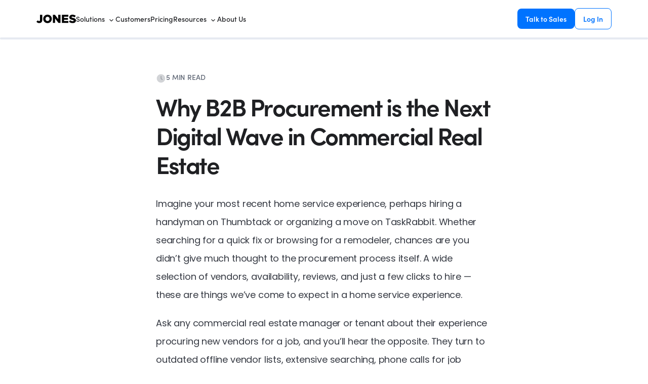

--- FILE ---
content_type: text/html; charset=UTF-8
request_url: https://getjones.com/blog/why-b2b-procurement-is-the-next-digital-wave-in-commercial-real-estate/
body_size: 44009
content:
<!DOCTYPE html><html lang="en-US" class="no-js no-svg"><head><script>if(navigator.userAgent.match(/MSIE|Internet Explorer/i)||navigator.userAgent.match(/Trident\/7\..*?rv:11/i)){let e=document.location.href;if(!e.match(/[?&]nonitro/)){if(e.indexOf("?")==-1){if(e.indexOf("#")==-1){document.location.href=e+"?nonitro=1"}else{document.location.href=e.replace("#","?nonitro=1#")}}else{if(e.indexOf("#")==-1){document.location.href=e+"&nonitro=1"}else{document.location.href=e.replace("#","&nonitro=1#")}}}}</script><link rel="preconnect" href="https://www.googletagmanager.com" /><link rel="preconnect" href="https://js.hs-scripts.com" /><link rel="preconnect" href="https://cdn-djgfe.nitrocdn.com" /><meta charset="UTF-8" /><meta name="viewport" content="width=device-width, initial-scale=1" /><title>B2B marketplace - The Next Digital Wave in Commercial Real Estate.</title><meta name="description" content="Learn why B2B procurement has been so slow to go digital in commercial real estate, and why it's the next digital wave in Commercial Real Estate." /><meta name="robots" content="max-snippet:-1, max-image-preview:large, max-video-preview:-1" /><meta property="og:locale" content="en_US" /><meta property="og:type" content="article" /><meta property="og:title" content="B2B marketplace - The Next Digital Wave in Commercial Real Estate." /><meta property="og:description" content="Learn why B2B procurement has been so slow to go digital in commercial real estate, and why it's the next digital wave in Commercial Real Estate." /><meta property="og:url" content="https://getjones.com/blog/why-b2b-procurement-is-the-next-digital-wave-in-commercial-real-estate/" /><meta property="og:site_name" content="Jones" /><meta property="article:section" content="Blog Page" /><meta property="article:published_time" content="2021-06-13T11:21:36+00:00" /><meta property="article:modified_time" content="2023-06-09T08:06:28+00:00" /><meta property="og:updated_time" content="2023-06-09T08:06:28+00:00" /><meta property="og:image" content="https://getjones.com/wp-content/uploads/2021/07/Founder-photo-Jones-Cropped-1024x919.jpg" /><meta property="og:image:secure_url" content="https://getjones.com/wp-content/uploads/2021/07/Founder-photo-Jones-Cropped-1024x919.jpg" /><meta property="og:image:width" content="1024" /><meta property="og:image:height" content="919" /><meta name="twitter:card" content="summary_large_image" /><meta name="twitter:description" content="Learn why B2B procurement has been so slow to go digital in commercial real estate, and why it's the next digital wave in Commercial Real Estate." /><meta name="twitter:title" content="B2B marketplace - The Next Digital Wave in Commercial Real Estate." /><meta name="twitter:image" content="https://getjones.com/wp-content/uploads/2021/07/Founder-photo-Jones-Cropped.jpg" /><meta name="generator" content="WordPress 5.2.23" /><meta name="msapplication-TileImage" content="https://getjones.com/wp-content/uploads/2019/09/cropped-favicon-270x270.png" /><meta name="generator" content="NitroPack" /><script>var NPSH,NitroScrollHelper;NPSH=NitroScrollHelper=function(){let e=null;const o=window.sessionStorage.getItem("nitroScrollPos");function t(){let e=JSON.parse(window.sessionStorage.getItem("nitroScrollPos"))||{};if(typeof e!=="object"){e={}}e[document.URL]=window.scrollY;window.sessionStorage.setItem("nitroScrollPos",JSON.stringify(e))}window.addEventListener("scroll",function(){if(e!==null){clearTimeout(e)}e=setTimeout(t,200)},{passive:true});let r={};r.getScrollPos=()=>{if(!o){return 0}const e=JSON.parse(o);return e[document.URL]||0};r.isScrolled=()=>{return r.getScrollPos()>document.documentElement.clientHeight*.5};return r}();</script><script>(function(){var a=false;var e=document.documentElement.classList;var i=navigator.userAgent.toLowerCase();var n=["android","iphone","ipad"];var r=n.length;var o;var d=null;for(var t=0;t<r;t++){o=n[t];if(i.indexOf(o)>-1)d=o;if(e.contains(o)){a=true;e.remove(o)}}if(a&&d){e.add(d);if(d=="iphone"||d=="ipad"){e.add("ios")}}})();</script><script type="text/worker" id="nitro-web-worker">var preloadRequests=0;var remainingCount={};var baseURI="";self.onmessage=function(e){switch(e.data.cmd){case"RESOURCE_PRELOAD":var o=e.data.requestId;remainingCount[o]=0;e.data.resources.forEach(function(e){preload(e,function(o){return function(){console.log(o+" DONE: "+e);if(--remainingCount[o]==0){self.postMessage({cmd:"RESOURCE_PRELOAD",requestId:o})}}}(o));remainingCount[o]++});break;case"SET_BASEURI":baseURI=e.data.uri;break}};async function preload(e,o){if(typeof URL!=="undefined"&&baseURI){try{var a=new URL(e,baseURI);e=a.href}catch(e){console.log("Worker error: "+e.message)}}console.log("Preloading "+e);try{var n=new Request(e,{mode:"no-cors",redirect:"follow"});await fetch(n);o()}catch(a){console.log(a);var r=new XMLHttpRequest;r.responseType="blob";r.onload=o;r.onerror=o;r.open("GET",e,true);r.send()}}</script><script id="nprl">(()=>{if(window.NPRL!=undefined)return;(function(e){var t=e.prototype;t.after||(t.after=function(){var e,t=arguments,n=t.length,r=0,i=this,o=i.parentNode,a=Node,c=String,u=document;if(o!==null){while(r<n){(e=t[r])instanceof a?(i=i.nextSibling)!==null?o.insertBefore(e,i):o.appendChild(e):o.appendChild(u.createTextNode(c(e)));++r}}})})(Element);var e,t;e=t=function(){var t=false;var r=window.URL||window.webkitURL;var i=true;var o=true;var a=2;var c=3000;var u=1;var d=true;var s=window.nitroGtmExcludes!=undefined;var l=s?JSON.parse(atob(window.nitroGtmExcludes)).map(e=>new RegExp(e)):[];var f;var m;var v=null;var p=null;var g=null;var h={touch:["touchmove","touchend"],default:["mousemove","click","keydown","wheel"]};var E=true;var y=[];var w=false;var b=[];var S=0;var N=0;var L=false;var T=0;var R=null;var O=false;var A=false;var C=false;var P=[];var I=[];var M=[];var k=[];var x=false;var _={};var j=new Map;var B="noModule"in HTMLScriptElement.prototype;var q=requestAnimationFrame||mozRequestAnimationFrame||webkitRequestAnimationFrame||msRequestAnimationFrame;const D="gtm.js?id=";function H(e,t){if(!_[e]){_[e]=[]}_[e].push(t)}function U(e,t){if(_[e]){var n=0,r=_[e];for(var n=0;n<r.length;n++){r[n].call(this,t)}}}function Y(){(function(e,t){var r=null;var i=function(e){r(e)};var o=null;var a={};var c=null;var u=null;var d=0;e.addEventListener(t,function(r){if(["load","DOMContentLoaded"].indexOf(t)!=-1){if(u){Q(function(){e.triggerNitroEvent(t)})}c=true}else if(t=="readystatechange"){d++;n.ogReadyState=d==1?"interactive":"complete";if(u&&u>=d){n.documentReadyState=n.ogReadyState;Q(function(){e.triggerNitroEvent(t)})}}});e.addEventListener(t+"Nitro",function(e){if(["load","DOMContentLoaded"].indexOf(t)!=-1){if(!c){e.preventDefault();e.stopImmediatePropagation()}else{}u=true}else if(t=="readystatechange"){u=n.documentReadyState=="interactive"?1:2;if(d<u){e.preventDefault();e.stopImmediatePropagation()}}});switch(t){case"load":o="onload";break;case"readystatechange":o="onreadystatechange";break;case"pageshow":o="onpageshow";break;default:o=null;break}if(o){Object.defineProperty(e,o,{get:function(){return r},set:function(n){if(typeof n!=="function"){r=null;e.removeEventListener(t+"Nitro",i)}else{if(!r){e.addEventListener(t+"Nitro",i)}r=n}}})}Object.defineProperty(e,"addEventListener"+t,{value:function(r){if(r!=t||!n.startedScriptLoading||document.currentScript&&document.currentScript.hasAttribute("nitro-exclude")){}else{arguments[0]+="Nitro"}e.ogAddEventListener.apply(e,arguments);a[arguments[1]]=arguments[0]}});Object.defineProperty(e,"removeEventListener"+t,{value:function(t){var n=a[arguments[1]];arguments[0]=n;e.ogRemoveEventListener.apply(e,arguments)}});Object.defineProperty(e,"triggerNitroEvent"+t,{value:function(t,n){n=n||e;var r=new Event(t+"Nitro",{bubbles:true});r.isNitroPack=true;Object.defineProperty(r,"type",{get:function(){return t},set:function(){}});Object.defineProperty(r,"target",{get:function(){return n},set:function(){}});e.dispatchEvent(r)}});if(typeof e.triggerNitroEvent==="undefined"){(function(){var t=e.addEventListener;var n=e.removeEventListener;Object.defineProperty(e,"ogAddEventListener",{value:t});Object.defineProperty(e,"ogRemoveEventListener",{value:n});Object.defineProperty(e,"addEventListener",{value:function(n){var r="addEventListener"+n;if(typeof e[r]!=="undefined"){e[r].apply(e,arguments)}else{t.apply(e,arguments)}},writable:true});Object.defineProperty(e,"removeEventListener",{value:function(t){var r="removeEventListener"+t;if(typeof e[r]!=="undefined"){e[r].apply(e,arguments)}else{n.apply(e,arguments)}}});Object.defineProperty(e,"triggerNitroEvent",{value:function(t,n){var r="triggerNitroEvent"+t;if(typeof e[r]!=="undefined"){e[r].apply(e,arguments)}}})})()}}).apply(null,arguments)}Y(window,"load");Y(window,"pageshow");Y(window,"DOMContentLoaded");Y(document,"DOMContentLoaded");Y(document,"readystatechange");try{var F=new Worker(r.createObjectURL(new Blob([document.getElementById("nitro-web-worker").textContent],{type:"text/javascript"})))}catch(e){var F=new Worker("data:text/javascript;base64,"+btoa(document.getElementById("nitro-web-worker").textContent))}F.onmessage=function(e){if(e.data.cmd=="RESOURCE_PRELOAD"){U(e.data.requestId,e)}};if(typeof document.baseURI!=="undefined"){F.postMessage({cmd:"SET_BASEURI",uri:document.baseURI})}var G=function(e){if(--S==0){Q(K)}};var W=function(e){e.target.removeEventListener("load",W);e.target.removeEventListener("error",W);e.target.removeEventListener("nitroTimeout",W);if(e.type!="nitroTimeout"){clearTimeout(e.target.nitroTimeout)}if(--N==0&&S==0){Q(J)}};var X=function(e){var t=e.textContent;try{var n=r.createObjectURL(new Blob([t.replace(/^(?:<!--)?(.*?)(?:-->)?$/gm,"$1")],{type:"text/javascript"}))}catch(e){var n="data:text/javascript;base64,"+btoa(t.replace(/^(?:<!--)?(.*?)(?:-->)?$/gm,"$1"))}return n};var K=function(){n.documentReadyState="interactive";document.triggerNitroEvent("readystatechange");document.triggerNitroEvent("DOMContentLoaded");if(window.pageYOffset||window.pageXOffset){window.dispatchEvent(new Event("scroll"))}A=true;Q(function(){if(N==0){Q(J)}Q($)})};var J=function(){if(!A||O)return;O=true;R.disconnect();en();n.documentReadyState="complete";document.triggerNitroEvent("readystatechange");window.triggerNitroEvent("load",document);window.triggerNitroEvent("pageshow",document);if(window.pageYOffset||window.pageXOffset||location.hash){let e=typeof history.scrollRestoration!=="undefined"&&history.scrollRestoration=="auto";if(e&&typeof NPSH!=="undefined"&&NPSH.getScrollPos()>0&&window.pageYOffset>document.documentElement.clientHeight*.5){window.scrollTo(0,NPSH.getScrollPos())}else if(location.hash){try{let e=document.querySelector(location.hash);if(e){e.scrollIntoView()}}catch(e){}}}var e=null;if(a==1){e=eo}else{e=eu}Q(e)};var Q=function(e){setTimeout(e,0)};var V=function(e){if(e.type=="touchend"||e.type=="click"){g=e}};var $=function(){if(d&&g){setTimeout(function(e){return function(){var t=function(e,t,n){var r=new Event(e,{bubbles:true,cancelable:true});if(e=="click"){r.clientX=t;r.clientY=n}else{r.touches=[{clientX:t,clientY:n}]}return r};var n;if(e.type=="touchend"){var r=e.changedTouches[0];n=document.elementFromPoint(r.clientX,r.clientY);n.dispatchEvent(t("touchstart"),r.clientX,r.clientY);n.dispatchEvent(t("touchend"),r.clientX,r.clientY);n.dispatchEvent(t("click"),r.clientX,r.clientY)}else if(e.type=="click"){n=document.elementFromPoint(e.clientX,e.clientY);n.dispatchEvent(t("click"),e.clientX,e.clientY)}}}(g),150);g=null}};var z=function(e){if(e.tagName=="SCRIPT"&&!e.hasAttribute("data-nitro-for-id")&&!e.hasAttribute("nitro-document-write")||e.tagName=="IMG"&&(e.hasAttribute("src")||e.hasAttribute("srcset"))||e.tagName=="IFRAME"&&e.hasAttribute("src")||e.tagName=="LINK"&&e.hasAttribute("href")&&e.hasAttribute("rel")&&e.getAttribute("rel")=="stylesheet"){if(e.tagName==="IFRAME"&&e.src.indexOf("about:blank")>-1){return}var t="";switch(e.tagName){case"LINK":t=e.href;break;case"IMG":if(k.indexOf(e)>-1)return;t=e.srcset||e.src;break;default:t=e.src;break}var n=e.getAttribute("type");if(!t&&e.tagName!=="SCRIPT")return;if((e.tagName=="IMG"||e.tagName=="LINK")&&(t.indexOf("data:")===0||t.indexOf("blob:")===0))return;if(e.tagName=="SCRIPT"&&n&&n!=="text/javascript"&&n!=="application/javascript"){if(n!=="module"||!B)return}if(e.tagName==="SCRIPT"){if(k.indexOf(e)>-1)return;if(e.noModule&&B){return}let t=null;if(document.currentScript){if(document.currentScript.src&&document.currentScript.src.indexOf(D)>-1){t=document.currentScript}if(document.currentScript.hasAttribute("data-nitro-gtm-id")){e.setAttribute("data-nitro-gtm-id",document.currentScript.getAttribute("data-nitro-gtm-id"))}}else if(window.nitroCurrentScript){if(window.nitroCurrentScript.src&&window.nitroCurrentScript.src.indexOf(D)>-1){t=window.nitroCurrentScript}}if(t&&s){let n=false;for(const t of l){n=e.src?t.test(e.src):t.test(e.textContent);if(n){break}}if(!n){e.type="text/googletagmanagerscript";let n=t.hasAttribute("data-nitro-gtm-id")?t.getAttribute("data-nitro-gtm-id"):t.id;if(!j.has(n)){j.set(n,[])}let r=j.get(n);r.push(e);return}}if(!e.src){if(e.textContent.length>0){e.textContent+="\n;if(document.currentScript.nitroTimeout) {clearTimeout(document.currentScript.nitroTimeout);}; setTimeout(function() { this.dispatchEvent(new Event('load')); }.bind(document.currentScript), 0);"}else{return}}else{}k.push(e)}if(!e.hasOwnProperty("nitroTimeout")){N++;e.addEventListener("load",W,true);e.addEventListener("error",W,true);e.addEventListener("nitroTimeout",W,true);e.nitroTimeout=setTimeout(function(){console.log("Resource timed out",e);e.dispatchEvent(new Event("nitroTimeout"))},5e3)}}};var Z=function(e){if(e.hasOwnProperty("nitroTimeout")&&e.nitroTimeout){clearTimeout(e.nitroTimeout);e.nitroTimeout=null;e.dispatchEvent(new Event("nitroTimeout"))}};document.documentElement.addEventListener("load",function(e){if(e.target.tagName=="SCRIPT"||e.target.tagName=="IMG"){k.push(e.target)}},true);document.documentElement.addEventListener("error",function(e){if(e.target.tagName=="SCRIPT"||e.target.tagName=="IMG"){k.push(e.target)}},true);var ee=["appendChild","replaceChild","insertBefore","prepend","append","before","after","replaceWith","insertAdjacentElement"];var et=function(){if(s){window._nitro_setTimeout=window.setTimeout;window.setTimeout=function(e,t,...n){let r=document.currentScript||window.nitroCurrentScript;if(!r||r.src&&r.src.indexOf(D)==-1){return window._nitro_setTimeout.call(window,e,t,...n)}return window._nitro_setTimeout.call(window,function(e,t){return function(...n){window.nitroCurrentScript=e;t(...n)}}(r,e),t,...n)}}ee.forEach(function(e){HTMLElement.prototype["og"+e]=HTMLElement.prototype[e];HTMLElement.prototype[e]=function(...t){if(this.parentNode||this===document.documentElement){switch(e){case"replaceChild":case"insertBefore":t.pop();break;case"insertAdjacentElement":t.shift();break}t.forEach(function(e){if(!e)return;if(e.tagName=="SCRIPT"){z(e)}else{if(e.children&&e.children.length>0){e.querySelectorAll("script").forEach(z)}}})}return this["og"+e].apply(this,arguments)}})};var en=function(){if(s&&typeof window._nitro_setTimeout==="function"){window.setTimeout=window._nitro_setTimeout}ee.forEach(function(e){HTMLElement.prototype[e]=HTMLElement.prototype["og"+e]})};var er=async function(){if(o){ef(f);ef(V);if(v){clearTimeout(v);v=null}}if(T===1){L=true;return}else if(T===0){T=-1}n.startedScriptLoading=true;Object.defineProperty(document,"readyState",{get:function(){return n.documentReadyState},set:function(){}});var e=document.documentElement;var t={attributes:true,attributeFilter:["src"],childList:true,subtree:true};R=new MutationObserver(function(e,t){e.forEach(function(e){if(e.type=="childList"&&e.addedNodes.length>0){e.addedNodes.forEach(function(e){if(!document.documentElement.contains(e)){return}if(e.tagName=="IMG"||e.tagName=="IFRAME"||e.tagName=="LINK"){z(e)}})}if(e.type=="childList"&&e.removedNodes.length>0){e.removedNodes.forEach(function(e){if(e.tagName=="IFRAME"||e.tagName=="LINK"){Z(e)}})}if(e.type=="attributes"){var t=e.target;if(!document.documentElement.contains(t)){return}if(t.tagName=="IFRAME"||t.tagName=="LINK"||t.tagName=="IMG"||t.tagName=="SCRIPT"){z(t)}}})});R.observe(e,t);if(!s){et()}await Promise.all(P);var r=b.shift();var i=null;var a=false;while(r){var c;var u=JSON.parse(atob(r.meta));var d=u.delay;if(r.type=="inline"){var l=document.getElementById(r.id);if(l){l.remove()}else{r=b.shift();continue}c=X(l);if(c===false){r=b.shift();continue}}else{c=r.src}if(!a&&r.type!="inline"&&(typeof u.attributes.async!="undefined"||typeof u.attributes.defer!="undefined")){if(i===null){i=r}else if(i===r){a=true}if(!a){b.push(r);r=b.shift();continue}}var m=document.createElement("script");m.src=c;m.setAttribute("data-nitro-for-id",r.id);for(var p in u.attributes){try{if(u.attributes[p]===false){m.setAttribute(p,"")}else{m.setAttribute(p,u.attributes[p])}}catch(e){console.log("Error while setting script attribute",m,e)}}m.async=false;if(u.canonicalLink!=""&&Object.getOwnPropertyDescriptor(m,"src")?.configurable!==false){(e=>{Object.defineProperty(m,"src",{get:function(){return e.canonicalLink},set:function(){}})})(u)}if(d){setTimeout((function(e,t){var n=document.querySelector("[data-nitro-marker-id='"+t+"']");if(n){n.after(e)}else{document.head.appendChild(e)}}).bind(null,m,r.id),d)}else{m.addEventListener("load",G);m.addEventListener("error",G);if(!m.noModule||!B){S++}var g=document.querySelector("[data-nitro-marker-id='"+r.id+"']");if(g){Q(function(e,t){return function(){e.after(t)}}(g,m))}else{Q(function(e){return function(){document.head.appendChild(e)}}(m))}}r=b.shift()}};var ei=function(){var e=document.getElementById("nitro-deferred-styles");var t=document.createElement("div");t.innerHTML=e.textContent;return t};var eo=async function(e){isPreload=e&&e.type=="NitroPreload";if(!isPreload){T=-1;E=false;if(o){ef(f);ef(V);if(v){clearTimeout(v);v=null}}}if(w===false){var t=ei();let e=t.querySelectorAll('style,link[rel="stylesheet"]');w=e.length;if(w){let e=document.getElementById("nitro-deferred-styles-marker");e.replaceWith.apply(e,t.childNodes)}else if(isPreload){Q(ed)}else{es()}}else if(w===0&&!isPreload){es()}};var ea=function(){var e=ei();var t=e.childNodes;var n;var r=[];for(var i=0;i<t.length;i++){n=t[i];if(n.href){r.push(n.href)}}var o="css-preload";H(o,function(e){eo(new Event("NitroPreload"))});if(r.length){F.postMessage({cmd:"RESOURCE_PRELOAD",resources:r,requestId:o})}else{Q(function(){U(o)})}};var ec=function(){if(T===-1)return;T=1;var e=[];var t,n;for(var r=0;r<b.length;r++){t=b[r];if(t.type!="inline"){if(t.src){n=JSON.parse(atob(t.meta));if(n.delay)continue;if(n.attributes.type&&n.attributes.type=="module"&&!B)continue;e.push(t.src)}}}if(e.length){var i="js-preload";H(i,function(e){T=2;if(L){Q(er)}});F.postMessage({cmd:"RESOURCE_PRELOAD",resources:e,requestId:i})}};var eu=function(){while(I.length){style=I.shift();if(style.hasAttribute("nitropack-onload")){style.setAttribute("onload",style.getAttribute("nitropack-onload"));Q(function(e){return function(){e.dispatchEvent(new Event("load"))}}(style))}}while(M.length){style=M.shift();if(style.hasAttribute("nitropack-onerror")){style.setAttribute("onerror",style.getAttribute("nitropack-onerror"));Q(function(e){return function(){e.dispatchEvent(new Event("error"))}}(style))}}};var ed=function(){if(!x){if(i){Q(function(){var e=document.getElementById("nitro-critical-css");if(e){e.remove()}})}x=true;onStylesLoadEvent=new Event("NitroStylesLoaded");onStylesLoadEvent.isNitroPack=true;window.dispatchEvent(onStylesLoadEvent)}};var es=function(){if(a==2){Q(er)}else{eu()}};var el=function(e){m.forEach(function(t){document.addEventListener(t,e,true)})};var ef=function(e){m.forEach(function(t){document.removeEventListener(t,e,true)})};if(s){et()}return{setAutoRemoveCriticalCss:function(e){i=e},registerScript:function(e,t,n){b.push({type:"remote",src:e,id:t,meta:n})},registerInlineScript:function(e,t){b.push({type:"inline",id:e,meta:t})},registerStyle:function(e,t,n){y.push({href:e,rel:t,media:n})},onLoadStyle:function(e){I.push(e);if(w!==false&&--w==0){Q(ed);if(E){E=false}else{es()}}},onErrorStyle:function(e){M.push(e);if(w!==false&&--w==0){Q(ed);if(E){E=false}else{es()}}},loadJs:function(e,t){if(!e.src){var n=X(e);if(n!==false){e.src=n;e.textContent=""}}if(t){Q(function(e,t){return function(){e.after(t)}}(t,e))}else{Q(function(e){return function(){document.head.appendChild(e)}}(e))}},loadQueuedResources:async function(){window.dispatchEvent(new Event("NitroBootStart"));if(p){clearTimeout(p);p=null}window.removeEventListener("load",e.loadQueuedResources);f=a==1?er:eo;if(!o||g){Q(f)}else{if(navigator.userAgent.indexOf(" Edge/")==-1){ea();H("css-preload",ec)}el(f);if(u){if(c){v=setTimeout(f,c)}}else{}}},fontPreload:function(e){var t="critical-fonts";H(t,function(e){document.getElementById("nitro-critical-fonts").type="text/css"});F.postMessage({cmd:"RESOURCE_PRELOAD",resources:e,requestId:t})},boot:function(){if(t)return;t=true;C=typeof NPSH!=="undefined"&&NPSH.isScrolled();let n=document.prerendering;if(location.hash||C||n){o=false}m=h.default.concat(h.touch);p=setTimeout(e.loadQueuedResources,1500);el(V);if(C){e.loadQueuedResources()}else{window.addEventListener("load",e.loadQueuedResources)}},addPrerequisite:function(e){P.push(e)},getTagManagerNodes:function(e){if(!e)return j;return j.get(e)??[]}}}();var n,r;n=r=function(){var t=document.write;return{documentWrite:function(n,r){if(n&&n.hasAttribute("nitro-exclude")){return t.call(document,r)}var i=null;if(n.documentWriteContainer){i=n.documentWriteContainer}else{i=document.createElement("span");n.documentWriteContainer=i}var o=null;if(n){if(n.hasAttribute("data-nitro-for-id")){o=document.querySelector('template[data-nitro-marker-id="'+n.getAttribute("data-nitro-for-id")+'"]')}else{o=n}}i.innerHTML+=r;i.querySelectorAll("script").forEach(function(e){e.setAttribute("nitro-document-write","")});if(!i.parentNode){if(o){o.parentNode.insertBefore(i,o)}else{document.body.appendChild(i)}}var a=document.createElement("span");a.innerHTML=r;var c=a.querySelectorAll("script");if(c.length){c.forEach(function(t){var n=t.getAttributeNames();var r=document.createElement("script");n.forEach(function(e){r.setAttribute(e,t.getAttribute(e))});r.async=false;if(!t.src&&t.textContent){r.textContent=t.textContent}e.loadJs(r,o)})}},TrustLogo:function(e,t){var n=document.getElementById(e);var r=document.createElement("img");r.src=t;n.parentNode.insertBefore(r,n)},documentReadyState:"loading",ogReadyState:document.readyState,startedScriptLoading:false,loadScriptDelayed:function(e,t){setTimeout(function(){var t=document.createElement("script");t.src=e;document.head.appendChild(t)},t)}}}();document.write=function(e){n.documentWrite(document.currentScript,e)};document.writeln=function(e){n.documentWrite(document.currentScript,e+"\n")};window.NPRL=e;window.NitroResourceLoader=t;window.NPh=n;window.NitroPackHelper=r})();</script><template id="nitro-deferred-styles-marker"></template><style id="nitro-fonts">@font-face{font-family:"sofia-pro";src:url("https://cdn-djgfe.nitrocdn.com/FvebOWtWULvjlYXbYTLNDzsljcbpuiUU/assets/desktop/source/rev-be07bc2/use.typekit.net/af/5d97ff/00000000000000007735f999/30/12def2bd54919649713179beb3186c70.l") format("woff2");font-display:swap;font-style:normal;font-weight:700;font-stretch:normal}@font-face{font-family:"sofia-pro";src:url("https://cdn-djgfe.nitrocdn.com/FvebOWtWULvjlYXbYTLNDzsljcbpuiUU/assets/desktop/source/rev-be07bc2/use.typekit.net/af/66e20c/00000000000000007735f993/30/d784a0ff645635173d03a86ff33f263f.l") format("woff2");font-display:swap;font-style:italic;font-weight:700;font-stretch:normal}@font-face{font-family:"sofia-pro";src:url("https://cdn-djgfe.nitrocdn.com/FvebOWtWULvjlYXbYTLNDzsljcbpuiUU/assets/desktop/source/rev-be07bc2/use.typekit.net/af/2e2409/00000000000000007735f990/30/e4a0e601eaa3e61b4eb28d0711694937.l") format("woff2");font-display:swap;font-style:normal;font-weight:300;font-stretch:normal}@font-face{font-family:"sofia-pro";src:url("https://cdn-djgfe.nitrocdn.com/FvebOWtWULvjlYXbYTLNDzsljcbpuiUU/assets/desktop/source/rev-be07bc2/use.typekit.net/af/0ab956/00000000000000007735f998/30/51196fce0489bd650d8cb8694f129d85.l") format("woff2");font-display:swap;font-style:italic;font-weight:300;font-stretch:normal}@font-face{font-family:"sofia-pro";src:url("https://cdn-djgfe.nitrocdn.com/FvebOWtWULvjlYXbYTLNDzsljcbpuiUU/assets/desktop/source/rev-be07bc2/use.typekit.net/af/19ced7/00000000000000007735f992/30/a613286b10b0705b349232843be6f481.l") format("woff2");font-display:swap;font-style:normal;font-weight:500;font-stretch:normal}@font-face{font-family:"sofia-pro";src:url("https://cdn-djgfe.nitrocdn.com/FvebOWtWULvjlYXbYTLNDzsljcbpuiUU/assets/desktop/source/rev-be07bc2/use.typekit.net/af/33e8a4/00000000000000007735f99b/30/af0e8d1441b520c72ec1c068c33e333e.l") format("woff2");font-display:swap;font-style:italic;font-weight:500;font-stretch:normal}@font-face{font-family:"sofia-pro";src:url("https://cdn-djgfe.nitrocdn.com/FvebOWtWULvjlYXbYTLNDzsljcbpuiUU/assets/desktop/source/rev-be07bc2/use.typekit.net/af/b718ff/00000000000000007735f98d/30/8755433b4f59eb734842bb6d74528f06.l") format("woff2");font-display:swap;font-style:normal;font-weight:400;font-stretch:normal}@font-face{font-family:"sofia-pro";src:url("https://cdn-djgfe.nitrocdn.com/FvebOWtWULvjlYXbYTLNDzsljcbpuiUU/assets/desktop/source/rev-be07bc2/use.typekit.net/af/c09857/00000000000000007735f98c/30/e9893aef5fe87bdef66061bbb41339a6.l") format("woff2");font-display:swap;font-style:italic;font-weight:400;font-stretch:normal}@font-face{font-family:"sofia-pro";src:url("https://cdn-djgfe.nitrocdn.com/FvebOWtWULvjlYXbYTLNDzsljcbpuiUU/assets/desktop/source/rev-be07bc2/use.typekit.net/af/262452/00000000000000007735f99a/30/1b52d70e0692c2c4f1e69552b86f5ac7.l") format("woff2");font-display:swap;font-style:normal;font-weight:600;font-stretch:normal}@font-face{font-family:"sofia-pro";src:url("https://cdn-djgfe.nitrocdn.com/FvebOWtWULvjlYXbYTLNDzsljcbpuiUU/assets/desktop/source/rev-be07bc2/use.typekit.net/af/36f509/00000000000000007735f994/30/cc777fa3758be1afe9cc40f884491215.l") format("woff2");font-display:swap;font-style:italic;font-weight:600;font-stretch:normal}@font-face{font-family:"Poppins";font-style:italic;font-weight:100;font-display:swap;src:url("https://fonts.gstatic.com/s/poppins/v24/pxiAyp8kv8JHgFVrJJLmE0tDMPKhSkFEkm8.woff2") format("woff2");unicode-range:U+0900-097F,U+1CD0-1CF9,U+200C-200D,U+20A8,U+20B9,U+20F0,U+25CC,U+A830-A839,U+A8E0-A8FF,U+11B00-11B09}@font-face{font-family:"Poppins";font-style:italic;font-weight:100;font-display:swap;src:url("https://fonts.gstatic.com/s/poppins/v24/pxiAyp8kv8JHgFVrJJLmE0tMMPKhSkFEkm8.woff2") format("woff2");unicode-range:U+0100-02BA,U+02BD-02C5,U+02C7-02CC,U+02CE-02D7,U+02DD-02FF,U+0304,U+0308,U+0329,U+1D00-1DBF,U+1E00-1E9F,U+1EF2-1EFF,U+2020,U+20A0-20AB,U+20AD-20C0,U+2113,U+2C60-2C7F,U+A720-A7FF}@font-face{font-family:"Poppins";font-style:italic;font-weight:100;font-display:swap;src:url("https://fonts.gstatic.com/s/poppins/v24/pxiAyp8kv8JHgFVrJJLmE0tCMPKhSkFE.woff2") format("woff2");unicode-range:U+0000-00FF,U+0131,U+0152-0153,U+02BB-02BC,U+02C6,U+02DA,U+02DC,U+0304,U+0308,U+0329,U+2000-206F,U+20AC,U+2122,U+2191,U+2193,U+2212,U+2215,U+FEFF,U+FFFD}@font-face{font-family:"Poppins";font-style:italic;font-weight:200;font-display:swap;src:url("https://fonts.gstatic.com/s/poppins/v24/pxiDyp8kv8JHgFVrJJLmv1pVFteOYktMqlap.woff2") format("woff2");unicode-range:U+0900-097F,U+1CD0-1CF9,U+200C-200D,U+20A8,U+20B9,U+20F0,U+25CC,U+A830-A839,U+A8E0-A8FF,U+11B00-11B09}@font-face{font-family:"Poppins";font-style:italic;font-weight:200;font-display:swap;src:url("https://fonts.gstatic.com/s/poppins/v24/pxiDyp8kv8JHgFVrJJLmv1pVGdeOYktMqlap.woff2") format("woff2");unicode-range:U+0100-02BA,U+02BD-02C5,U+02C7-02CC,U+02CE-02D7,U+02DD-02FF,U+0304,U+0308,U+0329,U+1D00-1DBF,U+1E00-1E9F,U+1EF2-1EFF,U+2020,U+20A0-20AB,U+20AD-20C0,U+2113,U+2C60-2C7F,U+A720-A7FF}@font-face{font-family:"Poppins";font-style:italic;font-weight:200;font-display:swap;src:url("https://fonts.gstatic.com/s/poppins/v24/pxiDyp8kv8JHgFVrJJLmv1pVF9eOYktMqg.woff2") format("woff2");unicode-range:U+0000-00FF,U+0131,U+0152-0153,U+02BB-02BC,U+02C6,U+02DA,U+02DC,U+0304,U+0308,U+0329,U+2000-206F,U+20AC,U+2122,U+2191,U+2193,U+2212,U+2215,U+FEFF,U+FFFD}@font-face{font-family:"Poppins";font-style:italic;font-weight:300;font-display:swap;src:url("https://fonts.gstatic.com/s/poppins/v24/pxiDyp8kv8JHgFVrJJLm21lVFteOYktMqlap.woff2") format("woff2");unicode-range:U+0900-097F,U+1CD0-1CF9,U+200C-200D,U+20A8,U+20B9,U+20F0,U+25CC,U+A830-A839,U+A8E0-A8FF,U+11B00-11B09}@font-face{font-family:"Poppins";font-style:italic;font-weight:300;font-display:swap;src:url("https://fonts.gstatic.com/s/poppins/v24/pxiDyp8kv8JHgFVrJJLm21lVGdeOYktMqlap.woff2") format("woff2");unicode-range:U+0100-02BA,U+02BD-02C5,U+02C7-02CC,U+02CE-02D7,U+02DD-02FF,U+0304,U+0308,U+0329,U+1D00-1DBF,U+1E00-1E9F,U+1EF2-1EFF,U+2020,U+20A0-20AB,U+20AD-20C0,U+2113,U+2C60-2C7F,U+A720-A7FF}@font-face{font-family:"Poppins";font-style:italic;font-weight:300;font-display:swap;src:url("https://fonts.gstatic.com/s/poppins/v24/pxiDyp8kv8JHgFVrJJLm21lVF9eOYktMqg.woff2") format("woff2");unicode-range:U+0000-00FF,U+0131,U+0152-0153,U+02BB-02BC,U+02C6,U+02DA,U+02DC,U+0304,U+0308,U+0329,U+2000-206F,U+20AC,U+2122,U+2191,U+2193,U+2212,U+2215,U+FEFF,U+FFFD}@font-face{font-family:"Poppins";font-style:italic;font-weight:400;font-display:swap;src:url("https://fonts.gstatic.com/s/poppins/v24/pxiGyp8kv8JHgFVrJJLucXtAOvWDSHFF.woff2") format("woff2");unicode-range:U+0900-097F,U+1CD0-1CF9,U+200C-200D,U+20A8,U+20B9,U+20F0,U+25CC,U+A830-A839,U+A8E0-A8FF,U+11B00-11B09}@font-face{font-family:"Poppins";font-style:italic;font-weight:400;font-display:swap;src:url("https://fonts.gstatic.com/s/poppins/v24/pxiGyp8kv8JHgFVrJJLufntAOvWDSHFF.woff2") format("woff2");unicode-range:U+0100-02BA,U+02BD-02C5,U+02C7-02CC,U+02CE-02D7,U+02DD-02FF,U+0304,U+0308,U+0329,U+1D00-1DBF,U+1E00-1E9F,U+1EF2-1EFF,U+2020,U+20A0-20AB,U+20AD-20C0,U+2113,U+2C60-2C7F,U+A720-A7FF}@font-face{font-family:"Poppins";font-style:italic;font-weight:400;font-display:swap;src:url("https://fonts.gstatic.com/s/poppins/v24/pxiGyp8kv8JHgFVrJJLucHtAOvWDSA.woff2") format("woff2");unicode-range:U+0000-00FF,U+0131,U+0152-0153,U+02BB-02BC,U+02C6,U+02DA,U+02DC,U+0304,U+0308,U+0329,U+2000-206F,U+20AC,U+2122,U+2191,U+2193,U+2212,U+2215,U+FEFF,U+FFFD}@font-face{font-family:"Poppins";font-style:italic;font-weight:500;font-display:swap;src:url("https://fonts.gstatic.com/s/poppins/v24/pxiDyp8kv8JHgFVrJJLmg1hVFteOYktMqlap.woff2") format("woff2");unicode-range:U+0900-097F,U+1CD0-1CF9,U+200C-200D,U+20A8,U+20B9,U+20F0,U+25CC,U+A830-A839,U+A8E0-A8FF,U+11B00-11B09}@font-face{font-family:"Poppins";font-style:italic;font-weight:500;font-display:swap;src:url("https://fonts.gstatic.com/s/poppins/v24/pxiDyp8kv8JHgFVrJJLmg1hVGdeOYktMqlap.woff2") format("woff2");unicode-range:U+0100-02BA,U+02BD-02C5,U+02C7-02CC,U+02CE-02D7,U+02DD-02FF,U+0304,U+0308,U+0329,U+1D00-1DBF,U+1E00-1E9F,U+1EF2-1EFF,U+2020,U+20A0-20AB,U+20AD-20C0,U+2113,U+2C60-2C7F,U+A720-A7FF}@font-face{font-family:"Poppins";font-style:italic;font-weight:500;font-display:swap;src:url("https://fonts.gstatic.com/s/poppins/v24/pxiDyp8kv8JHgFVrJJLmg1hVF9eOYktMqg.woff2") format("woff2");unicode-range:U+0000-00FF,U+0131,U+0152-0153,U+02BB-02BC,U+02C6,U+02DA,U+02DC,U+0304,U+0308,U+0329,U+2000-206F,U+20AC,U+2122,U+2191,U+2193,U+2212,U+2215,U+FEFF,U+FFFD}@font-face{font-family:"Poppins";font-style:italic;font-weight:600;font-display:swap;src:url("https://fonts.gstatic.com/s/poppins/v24/pxiDyp8kv8JHgFVrJJLmr19VFteOYktMqlap.woff2") format("woff2");unicode-range:U+0900-097F,U+1CD0-1CF9,U+200C-200D,U+20A8,U+20B9,U+20F0,U+25CC,U+A830-A839,U+A8E0-A8FF,U+11B00-11B09}@font-face{font-family:"Poppins";font-style:italic;font-weight:600;font-display:swap;src:url("https://fonts.gstatic.com/s/poppins/v24/pxiDyp8kv8JHgFVrJJLmr19VGdeOYktMqlap.woff2") format("woff2");unicode-range:U+0100-02BA,U+02BD-02C5,U+02C7-02CC,U+02CE-02D7,U+02DD-02FF,U+0304,U+0308,U+0329,U+1D00-1DBF,U+1E00-1E9F,U+1EF2-1EFF,U+2020,U+20A0-20AB,U+20AD-20C0,U+2113,U+2C60-2C7F,U+A720-A7FF}@font-face{font-family:"Poppins";font-style:italic;font-weight:600;font-display:swap;src:url("https://fonts.gstatic.com/s/poppins/v24/pxiDyp8kv8JHgFVrJJLmr19VF9eOYktMqg.woff2") format("woff2");unicode-range:U+0000-00FF,U+0131,U+0152-0153,U+02BB-02BC,U+02C6,U+02DA,U+02DC,U+0304,U+0308,U+0329,U+2000-206F,U+20AC,U+2122,U+2191,U+2193,U+2212,U+2215,U+FEFF,U+FFFD}@font-face{font-family:"Poppins";font-style:italic;font-weight:700;font-display:swap;src:url("https://fonts.gstatic.com/s/poppins/v24/pxiDyp8kv8JHgFVrJJLmy15VFteOYktMqlap.woff2") format("woff2");unicode-range:U+0900-097F,U+1CD0-1CF9,U+200C-200D,U+20A8,U+20B9,U+20F0,U+25CC,U+A830-A839,U+A8E0-A8FF,U+11B00-11B09}@font-face{font-family:"Poppins";font-style:italic;font-weight:700;font-display:swap;src:url("https://fonts.gstatic.com/s/poppins/v24/pxiDyp8kv8JHgFVrJJLmy15VGdeOYktMqlap.woff2") format("woff2");unicode-range:U+0100-02BA,U+02BD-02C5,U+02C7-02CC,U+02CE-02D7,U+02DD-02FF,U+0304,U+0308,U+0329,U+1D00-1DBF,U+1E00-1E9F,U+1EF2-1EFF,U+2020,U+20A0-20AB,U+20AD-20C0,U+2113,U+2C60-2C7F,U+A720-A7FF}@font-face{font-family:"Poppins";font-style:italic;font-weight:700;font-display:swap;src:url("https://fonts.gstatic.com/s/poppins/v24/pxiDyp8kv8JHgFVrJJLmy15VF9eOYktMqg.woff2") format("woff2");unicode-range:U+0000-00FF,U+0131,U+0152-0153,U+02BB-02BC,U+02C6,U+02DA,U+02DC,U+0304,U+0308,U+0329,U+2000-206F,U+20AC,U+2122,U+2191,U+2193,U+2212,U+2215,U+FEFF,U+FFFD}@font-face{font-family:"Poppins";font-style:italic;font-weight:800;font-display:swap;src:url("https://fonts.gstatic.com/s/poppins/v24/pxiDyp8kv8JHgFVrJJLm111VFteOYktMqlap.woff2") format("woff2");unicode-range:U+0900-097F,U+1CD0-1CF9,U+200C-200D,U+20A8,U+20B9,U+20F0,U+25CC,U+A830-A839,U+A8E0-A8FF,U+11B00-11B09}@font-face{font-family:"Poppins";font-style:italic;font-weight:800;font-display:swap;src:url("https://fonts.gstatic.com/s/poppins/v24/pxiDyp8kv8JHgFVrJJLm111VGdeOYktMqlap.woff2") format("woff2");unicode-range:U+0100-02BA,U+02BD-02C5,U+02C7-02CC,U+02CE-02D7,U+02DD-02FF,U+0304,U+0308,U+0329,U+1D00-1DBF,U+1E00-1E9F,U+1EF2-1EFF,U+2020,U+20A0-20AB,U+20AD-20C0,U+2113,U+2C60-2C7F,U+A720-A7FF}@font-face{font-family:"Poppins";font-style:italic;font-weight:800;font-display:swap;src:url("https://fonts.gstatic.com/s/poppins/v24/pxiDyp8kv8JHgFVrJJLm111VF9eOYktMqg.woff2") format("woff2");unicode-range:U+0000-00FF,U+0131,U+0152-0153,U+02BB-02BC,U+02C6,U+02DA,U+02DC,U+0304,U+0308,U+0329,U+2000-206F,U+20AC,U+2122,U+2191,U+2193,U+2212,U+2215,U+FEFF,U+FFFD}@font-face{font-family:"Poppins";font-style:italic;font-weight:900;font-display:swap;src:url("https://fonts.gstatic.com/s/poppins/v24/pxiDyp8kv8JHgFVrJJLm81xVFteOYktMqlap.woff2") format("woff2");unicode-range:U+0900-097F,U+1CD0-1CF9,U+200C-200D,U+20A8,U+20B9,U+20F0,U+25CC,U+A830-A839,U+A8E0-A8FF,U+11B00-11B09}@font-face{font-family:"Poppins";font-style:italic;font-weight:900;font-display:swap;src:url("https://fonts.gstatic.com/s/poppins/v24/pxiDyp8kv8JHgFVrJJLm81xVGdeOYktMqlap.woff2") format("woff2");unicode-range:U+0100-02BA,U+02BD-02C5,U+02C7-02CC,U+02CE-02D7,U+02DD-02FF,U+0304,U+0308,U+0329,U+1D00-1DBF,U+1E00-1E9F,U+1EF2-1EFF,U+2020,U+20A0-20AB,U+20AD-20C0,U+2113,U+2C60-2C7F,U+A720-A7FF}@font-face{font-family:"Poppins";font-style:italic;font-weight:900;font-display:swap;src:url("https://fonts.gstatic.com/s/poppins/v24/pxiDyp8kv8JHgFVrJJLm81xVF9eOYktMqg.woff2") format("woff2");unicode-range:U+0000-00FF,U+0131,U+0152-0153,U+02BB-02BC,U+02C6,U+02DA,U+02DC,U+0304,U+0308,U+0329,U+2000-206F,U+20AC,U+2122,U+2191,U+2193,U+2212,U+2215,U+FEFF,U+FFFD}@font-face{font-family:"Poppins";font-style:normal;font-weight:100;font-display:swap;src:url("https://fonts.gstatic.com/s/poppins/v24/pxiGyp8kv8JHgFVrLPTucXtAOvWDSHFF.woff2") format("woff2");unicode-range:U+0900-097F,U+1CD0-1CF9,U+200C-200D,U+20A8,U+20B9,U+20F0,U+25CC,U+A830-A839,U+A8E0-A8FF,U+11B00-11B09}@font-face{font-family:"Poppins";font-style:normal;font-weight:100;font-display:swap;src:url("https://fonts.gstatic.com/s/poppins/v24/pxiGyp8kv8JHgFVrLPTufntAOvWDSHFF.woff2") format("woff2");unicode-range:U+0100-02BA,U+02BD-02C5,U+02C7-02CC,U+02CE-02D7,U+02DD-02FF,U+0304,U+0308,U+0329,U+1D00-1DBF,U+1E00-1E9F,U+1EF2-1EFF,U+2020,U+20A0-20AB,U+20AD-20C0,U+2113,U+2C60-2C7F,U+A720-A7FF}@font-face{font-family:"Poppins";font-style:normal;font-weight:100;font-display:swap;src:url("https://fonts.gstatic.com/s/poppins/v24/pxiGyp8kv8JHgFVrLPTucHtAOvWDSA.woff2") format("woff2");unicode-range:U+0000-00FF,U+0131,U+0152-0153,U+02BB-02BC,U+02C6,U+02DA,U+02DC,U+0304,U+0308,U+0329,U+2000-206F,U+20AC,U+2122,U+2191,U+2193,U+2212,U+2215,U+FEFF,U+FFFD}@font-face{font-family:"Poppins";font-style:normal;font-weight:200;font-display:swap;src:url("https://fonts.gstatic.com/s/poppins/v24/pxiByp8kv8JHgFVrLFj_Z11lFd2JQEl8qw.woff2") format("woff2");unicode-range:U+0900-097F,U+1CD0-1CF9,U+200C-200D,U+20A8,U+20B9,U+20F0,U+25CC,U+A830-A839,U+A8E0-A8FF,U+11B00-11B09}@font-face{font-family:"Poppins";font-style:normal;font-weight:200;font-display:swap;src:url("https://fonts.gstatic.com/s/poppins/v24/pxiByp8kv8JHgFVrLFj_Z1JlFd2JQEl8qw.woff2") format("woff2");unicode-range:U+0100-02BA,U+02BD-02C5,U+02C7-02CC,U+02CE-02D7,U+02DD-02FF,U+0304,U+0308,U+0329,U+1D00-1DBF,U+1E00-1E9F,U+1EF2-1EFF,U+2020,U+20A0-20AB,U+20AD-20C0,U+2113,U+2C60-2C7F,U+A720-A7FF}@font-face{font-family:"Poppins";font-style:normal;font-weight:200;font-display:swap;src:url("https://fonts.gstatic.com/s/poppins/v24/pxiByp8kv8JHgFVrLFj_Z1xlFd2JQEk.woff2") format("woff2");unicode-range:U+0000-00FF,U+0131,U+0152-0153,U+02BB-02BC,U+02C6,U+02DA,U+02DC,U+0304,U+0308,U+0329,U+2000-206F,U+20AC,U+2122,U+2191,U+2193,U+2212,U+2215,U+FEFF,U+FFFD}@font-face{font-family:"Poppins";font-style:normal;font-weight:300;font-display:swap;src:url("https://fonts.gstatic.com/s/poppins/v24/pxiByp8kv8JHgFVrLDz8Z11lFd2JQEl8qw.woff2") format("woff2");unicode-range:U+0900-097F,U+1CD0-1CF9,U+200C-200D,U+20A8,U+20B9,U+20F0,U+25CC,U+A830-A839,U+A8E0-A8FF,U+11B00-11B09}@font-face{font-family:"Poppins";font-style:normal;font-weight:300;font-display:swap;src:url("https://fonts.gstatic.com/s/poppins/v24/pxiByp8kv8JHgFVrLDz8Z1JlFd2JQEl8qw.woff2") format("woff2");unicode-range:U+0100-02BA,U+02BD-02C5,U+02C7-02CC,U+02CE-02D7,U+02DD-02FF,U+0304,U+0308,U+0329,U+1D00-1DBF,U+1E00-1E9F,U+1EF2-1EFF,U+2020,U+20A0-20AB,U+20AD-20C0,U+2113,U+2C60-2C7F,U+A720-A7FF}@font-face{font-family:"Poppins";font-style:normal;font-weight:300;font-display:swap;src:url("https://fonts.gstatic.com/s/poppins/v24/pxiByp8kv8JHgFVrLDz8Z1xlFd2JQEk.woff2") format("woff2");unicode-range:U+0000-00FF,U+0131,U+0152-0153,U+02BB-02BC,U+02C6,U+02DA,U+02DC,U+0304,U+0308,U+0329,U+2000-206F,U+20AC,U+2122,U+2191,U+2193,U+2212,U+2215,U+FEFF,U+FFFD}@font-face{font-family:"Poppins";font-style:normal;font-weight:400;font-display:swap;src:url("https://fonts.gstatic.com/s/poppins/v24/pxiEyp8kv8JHgFVrJJbecnFHGPezSQ.woff2") format("woff2");unicode-range:U+0900-097F,U+1CD0-1CF9,U+200C-200D,U+20A8,U+20B9,U+20F0,U+25CC,U+A830-A839,U+A8E0-A8FF,U+11B00-11B09}@font-face{font-family:"Poppins";font-style:normal;font-weight:400;font-display:swap;src:url("https://fonts.gstatic.com/s/poppins/v24/pxiEyp8kv8JHgFVrJJnecnFHGPezSQ.woff2") format("woff2");unicode-range:U+0100-02BA,U+02BD-02C5,U+02C7-02CC,U+02CE-02D7,U+02DD-02FF,U+0304,U+0308,U+0329,U+1D00-1DBF,U+1E00-1E9F,U+1EF2-1EFF,U+2020,U+20A0-20AB,U+20AD-20C0,U+2113,U+2C60-2C7F,U+A720-A7FF}@font-face{font-family:"Poppins";font-style:normal;font-weight:400;font-display:swap;src:url("https://fonts.gstatic.com/s/poppins/v24/pxiEyp8kv8JHgFVrJJfecnFHGPc.woff2") format("woff2");unicode-range:U+0000-00FF,U+0131,U+0152-0153,U+02BB-02BC,U+02C6,U+02DA,U+02DC,U+0304,U+0308,U+0329,U+2000-206F,U+20AC,U+2122,U+2191,U+2193,U+2212,U+2215,U+FEFF,U+FFFD}@font-face{font-family:"Poppins";font-style:normal;font-weight:500;font-display:swap;src:url("https://fonts.gstatic.com/s/poppins/v24/pxiByp8kv8JHgFVrLGT9Z11lFd2JQEl8qw.woff2") format("woff2");unicode-range:U+0900-097F,U+1CD0-1CF9,U+200C-200D,U+20A8,U+20B9,U+20F0,U+25CC,U+A830-A839,U+A8E0-A8FF,U+11B00-11B09}@font-face{font-family:"Poppins";font-style:normal;font-weight:500;font-display:swap;src:url("https://fonts.gstatic.com/s/poppins/v24/pxiByp8kv8JHgFVrLGT9Z1JlFd2JQEl8qw.woff2") format("woff2");unicode-range:U+0100-02BA,U+02BD-02C5,U+02C7-02CC,U+02CE-02D7,U+02DD-02FF,U+0304,U+0308,U+0329,U+1D00-1DBF,U+1E00-1E9F,U+1EF2-1EFF,U+2020,U+20A0-20AB,U+20AD-20C0,U+2113,U+2C60-2C7F,U+A720-A7FF}@font-face{font-family:"Poppins";font-style:normal;font-weight:500;font-display:swap;src:url("https://fonts.gstatic.com/s/poppins/v24/pxiByp8kv8JHgFVrLGT9Z1xlFd2JQEk.woff2") format("woff2");unicode-range:U+0000-00FF,U+0131,U+0152-0153,U+02BB-02BC,U+02C6,U+02DA,U+02DC,U+0304,U+0308,U+0329,U+2000-206F,U+20AC,U+2122,U+2191,U+2193,U+2212,U+2215,U+FEFF,U+FFFD}@font-face{font-family:"Poppins";font-style:normal;font-weight:600;font-display:swap;src:url("https://fonts.gstatic.com/s/poppins/v24/pxiByp8kv8JHgFVrLEj6Z11lFd2JQEl8qw.woff2") format("woff2");unicode-range:U+0900-097F,U+1CD0-1CF9,U+200C-200D,U+20A8,U+20B9,U+20F0,U+25CC,U+A830-A839,U+A8E0-A8FF,U+11B00-11B09}@font-face{font-family:"Poppins";font-style:normal;font-weight:600;font-display:swap;src:url("https://fonts.gstatic.com/s/poppins/v24/pxiByp8kv8JHgFVrLEj6Z1JlFd2JQEl8qw.woff2") format("woff2");unicode-range:U+0100-02BA,U+02BD-02C5,U+02C7-02CC,U+02CE-02D7,U+02DD-02FF,U+0304,U+0308,U+0329,U+1D00-1DBF,U+1E00-1E9F,U+1EF2-1EFF,U+2020,U+20A0-20AB,U+20AD-20C0,U+2113,U+2C60-2C7F,U+A720-A7FF}@font-face{font-family:"Poppins";font-style:normal;font-weight:600;font-display:swap;src:url("https://fonts.gstatic.com/s/poppins/v24/pxiByp8kv8JHgFVrLEj6Z1xlFd2JQEk.woff2") format("woff2");unicode-range:U+0000-00FF,U+0131,U+0152-0153,U+02BB-02BC,U+02C6,U+02DA,U+02DC,U+0304,U+0308,U+0329,U+2000-206F,U+20AC,U+2122,U+2191,U+2193,U+2212,U+2215,U+FEFF,U+FFFD}@font-face{font-family:"Poppins";font-style:normal;font-weight:700;font-display:swap;src:url("https://fonts.gstatic.com/s/poppins/v24/pxiByp8kv8JHgFVrLCz7Z11lFd2JQEl8qw.woff2") format("woff2");unicode-range:U+0900-097F,U+1CD0-1CF9,U+200C-200D,U+20A8,U+20B9,U+20F0,U+25CC,U+A830-A839,U+A8E0-A8FF,U+11B00-11B09}@font-face{font-family:"Poppins";font-style:normal;font-weight:700;font-display:swap;src:url("https://fonts.gstatic.com/s/poppins/v24/pxiByp8kv8JHgFVrLCz7Z1JlFd2JQEl8qw.woff2") format("woff2");unicode-range:U+0100-02BA,U+02BD-02C5,U+02C7-02CC,U+02CE-02D7,U+02DD-02FF,U+0304,U+0308,U+0329,U+1D00-1DBF,U+1E00-1E9F,U+1EF2-1EFF,U+2020,U+20A0-20AB,U+20AD-20C0,U+2113,U+2C60-2C7F,U+A720-A7FF}@font-face{font-family:"Poppins";font-style:normal;font-weight:700;font-display:swap;src:url("https://fonts.gstatic.com/s/poppins/v24/pxiByp8kv8JHgFVrLCz7Z1xlFd2JQEk.woff2") format("woff2");unicode-range:U+0000-00FF,U+0131,U+0152-0153,U+02BB-02BC,U+02C6,U+02DA,U+02DC,U+0304,U+0308,U+0329,U+2000-206F,U+20AC,U+2122,U+2191,U+2193,U+2212,U+2215,U+FEFF,U+FFFD}@font-face{font-family:"Poppins";font-style:normal;font-weight:800;font-display:swap;src:url("https://fonts.gstatic.com/s/poppins/v24/pxiByp8kv8JHgFVrLDD4Z11lFd2JQEl8qw.woff2") format("woff2");unicode-range:U+0900-097F,U+1CD0-1CF9,U+200C-200D,U+20A8,U+20B9,U+20F0,U+25CC,U+A830-A839,U+A8E0-A8FF,U+11B00-11B09}@font-face{font-family:"Poppins";font-style:normal;font-weight:800;font-display:swap;src:url("https://fonts.gstatic.com/s/poppins/v24/pxiByp8kv8JHgFVrLDD4Z1JlFd2JQEl8qw.woff2") format("woff2");unicode-range:U+0100-02BA,U+02BD-02C5,U+02C7-02CC,U+02CE-02D7,U+02DD-02FF,U+0304,U+0308,U+0329,U+1D00-1DBF,U+1E00-1E9F,U+1EF2-1EFF,U+2020,U+20A0-20AB,U+20AD-20C0,U+2113,U+2C60-2C7F,U+A720-A7FF}@font-face{font-family:"Poppins";font-style:normal;font-weight:800;font-display:swap;src:url("https://fonts.gstatic.com/s/poppins/v24/pxiByp8kv8JHgFVrLDD4Z1xlFd2JQEk.woff2") format("woff2");unicode-range:U+0000-00FF,U+0131,U+0152-0153,U+02BB-02BC,U+02C6,U+02DA,U+02DC,U+0304,U+0308,U+0329,U+2000-206F,U+20AC,U+2122,U+2191,U+2193,U+2212,U+2215,U+FEFF,U+FFFD}@font-face{font-family:"Poppins";font-style:normal;font-weight:900;font-display:swap;src:url("https://fonts.gstatic.com/s/poppins/v24/pxiByp8kv8JHgFVrLBT5Z11lFd2JQEl8qw.woff2") format("woff2");unicode-range:U+0900-097F,U+1CD0-1CF9,U+200C-200D,U+20A8,U+20B9,U+20F0,U+25CC,U+A830-A839,U+A8E0-A8FF,U+11B00-11B09}@font-face{font-family:"Poppins";font-style:normal;font-weight:900;font-display:swap;src:url("https://fonts.gstatic.com/s/poppins/v24/pxiByp8kv8JHgFVrLBT5Z1JlFd2JQEl8qw.woff2") format("woff2");unicode-range:U+0100-02BA,U+02BD-02C5,U+02C7-02CC,U+02CE-02D7,U+02DD-02FF,U+0304,U+0308,U+0329,U+1D00-1DBF,U+1E00-1E9F,U+1EF2-1EFF,U+2020,U+20A0-20AB,U+20AD-20C0,U+2113,U+2C60-2C7F,U+A720-A7FF}@font-face{font-family:"Poppins";font-style:normal;font-weight:900;font-display:swap;src:url("https://fonts.gstatic.com/s/poppins/v24/pxiByp8kv8JHgFVrLBT5Z1xlFd2JQEk.woff2") format("woff2");unicode-range:U+0000-00FF,U+0131,U+0152-0153,U+02BB-02BC,U+02C6,U+02DA,U+02DC,U+0304,U+0308,U+0329,U+2000-206F,U+20AC,U+2122,U+2191,U+2193,U+2212,U+2215,U+FEFF,U+FFFD}</style><style type="text/css" id="nitro-critical-css">.wp-block-media-text .wp-block-media-text__media{grid-area:media-text-media;margin:0}.wp-block-media-text .wp-block-media-text__content{word-break:break-word;grid-area:media-text-content;padding:0 8%}ul{margin-bottom:20px}*{margin:0px;padding:0px;-moz-box-sizing:border-box;-webkit-box-sizing:border-box;-o-box-sizing:border-box;-ms-box-sizing:border-box;box-sizing:border-box;font-family:"sofia-pro"}section{position:relative;z-index:1;background:#fff}img{vertical-align:middle;max-width:100%;outline:line;height:auto}.header-wrapper{width:100%;display:flex;align-items:center;justify-content:space-between}.jones-wrapper{max-width:1056px;padding:0 20px;margin:auto}header.product-header{min-height:62px;position:fixed;left:0;top:0;right:0;z-index:5;background:#fff}.m-0{margin:0px !important}.mb-30{margin-bottom:20px !important;max-width:20%}.mb-40{margin-bottom:20px !important}.d-flex{display:flex;width:50%;height:50%}.uppercase{text-transform:uppercase !important}.search-toggle-wrapper{display:flex;gap:24px}.search-popup-icon{display:none}.product-header .j-btn{font-size:18px;line-height:30px;font-weight:600;padding:9px 16px 9px 16px;display:block;text-align:center;border-radius:8px;text-decoration:none}.j-btn-primary{background:#0073ff;color:#fff}.j-btn-outline-primary{background:transparent;border:1px solid;color:#0073ff}.logo-wrapper{display:flex;justify-content:space-between;align-items:center;padding:20px;width:100%;z-index:10000;background:#fff}.product-header .header-logo a{display:flex}.product-header .header-logo img{max-width:unset}.mobile-hide{display:none}.mobile-show{margin-bottom:0px}.menu-toggle{width:20px}.menu-toggle:before,.menu-toggle:after{background:#606c88;content:"";display:block;height:2px;border-radius:3px;margin:4px 0;opacity:.4}.menu-toggle div{background:#606c88;height:2px;border-radius:3px;margin:4px 0}.header-menu{margin-bottom:32px}.product-header .dropdown{height:fit-content}.dropdown{font-size:18px;font-weight:500;margin-bottom:16px;line-height:30px}.dropdown:last-child{margin-bottom:0px}.dropdown-toggle{color:#1f2023;position:relative;margin-bottom:16px;text-transform:capitalize}.product-header .dropdown-toggle{padding-right:21px;margin:0}.dropdown-toggle:after{content:"";position:absolute;height:16px;width:16px;top:50%;right:0px;transform:translateY(-50%);background-image:url("data:image/svg+xml,%3Csvg width=\'17\' height=\'16\' viewBox=\'0 0 17 16\' fill=\'none\' xmlns=\'http://www.w3.org/2000/svg\'%3E%3Cpath d=\'M5.9112 6.19305L8.49786 8.77971L11.0845 6.19305C11.3445 5.93305 11.7645 5.93305 12.0245 6.19305C12.2845 6.45305 12.2845 6.87305 12.0245 7.13305L8.96453 10.193C8.70453 10.453 8.28453 10.453 8.02453 10.193L4.96453 7.13305C4.70453 6.87305 4.70453 6.45305 4.96453 6.19305C5.22453 5.93971 5.6512 5.93305 5.9112 6.19305V6.19305Z\' fill=\'%231F2023\'/%3E%3C/svg%3E");background-position:center;background-repeat:no-repeat;background-size:cover}.dropdown-menu{display:none;min-width:10rem;color:#1f2023;text-align:left;list-style:none}.dropdown-item.title-item{color:#606876 !important;text-transform:uppercase;font-size:12px !important;line-height:18px !important}.menu-item{display:flex !important;align-items:center;gap:15px}.product-header .menu-section{margin-bottom:24px}.menu-section p{font-weight:400;font-size:14px;line-height:22px;letter-spacing:-.01em;color:#1f2023;margin:0}.product-header .dropdown-item{color:#1f2023;text-transform:capitalize;font-weight:500;font-size:16px;line-height:26px}.product-header .user-actions ul{display:flex;align-items:center;flex-direction:column;justify-content:center;gap:8px;list-style:none;margin:0 auto}.product-header .user-actions li{width:100%}.dropdown-item{display:block;width:100%;clear:both;font-weight:400;color:#606876;text-align:inherit;white-space:nowrap;border:0;text-decoration:none;margin-bottom:16px}.footer-privacy a{color:#606876;font-size:16px;font-weight:400;line-height:26px;letter-spacing:-.01em;text-decoration:none}.desktop-show{display:none !important}.jones-social{margin-top:48px;margin-bottom:48px;display:grid;grid-template-columns:24px 24px 24px;grid-gap:24px;gap:24px}.handle-icon{width:24px;height:24px;display:flex;align-items:center;justify-content:center}.handle-icon a{line-height:12px}.sliding-arrow.extra-action{display:flex;align-items:flex-end;gap:12px;color:#0073ff}.sliding-arrow{position:relative;text-decoration:none;display:flex;align-items:flex-end;gap:8px}.sliding-arrow:after{display:inline-block;content:"";width:16px;height:16px;background-image:url("data:image/svg+xml,%3Csvg width=\'16\' height=\'16\' viewBox=\'0 0 16 16\' fill=\'none\' xmlns=\'http://www.w3.org/2000/svg\'%3E%3Cg clip-path=\'url(%23clip0_6521_647787)\'%3E%3Cpath d=\'M3.33366 8.66583H10.7803L7.52699 11.9192C7.26699 12.1792 7.26699 12.6058 7.52699 12.8658C7.78699 13.1258 8.20699 13.1258 8.46699 12.8658L12.8603 8.4725C13.1203 8.2125 13.1203 7.7925 12.8603 7.5325L8.47366 3.1325C8.21366 2.8725 7.79366 2.8725 7.53366 3.1325C7.27366 3.3925 7.27366 3.8125 7.53366 4.0725L10.7803 7.3325H3.33366C2.96699 7.3325 2.66699 7.6325 2.66699 7.99917C2.66699 8.36583 2.96699 8.66583 3.33366 8.66583Z\' fill=\'%230073FF\'/%3E%3C/g%3E%3Cdefs%3E%3CclipPath id=\'clip0_6521_647787\'%3E%3Crect width=\'16\' height=\'16\' fill=\'white\'/%3E%3C/clipPath%3E%3C/defs%3E%3C/svg%3E");background-size:contain;background-repeat:no-repeat;vertical-align:middle;margin-bottom:3px}.testimonial-user{display:flex;align-items:center;gap:16px;font-size:14px;line-height:22px;letter-spacing:-.01em}h4.menu-section-title{font-weight:600;font-size:16px;line-height:26px;letter-spacing:-.01em;color:#1f2023;padding:24px 0 4px}::placeholder{color:#606876;font-weight:400;font-size:16px;line-height:26px;opacity:1}:-ms-input-placeholder{color:#606876;font-weight:400;font-size:16px;line-height:26px}::-ms-input-placeholder{color:#606876;font-weight:400;font-size:16px;line-height:26px}@media (min-width:768px){header.product-header{min-height:70px}.handle-icon svg{height:18px;width:18px;display:block}}@media (max-width:1100px){.product-header .dropdown-toggle,.product-header .dropdown-item{font-weight:400;font-size:18px;line-height:30px}.product-header .dropdown-toggle:after{height:24px;width:24px}.product-header .main-manu-item{font-weight:700}.product-header .title-item{font-size:14px;line-height:22px}}@media (min-width:1100px){.desktop-show{display:flex !important;flex-direction:row;align-items:center}.border-left{border-left:1px solid rgba(213,220,233,.4)}.mobile-hide{display:flex}.mobile-show{display:none}.product-header .header-wrapper{padding:16px 72px;gap:34px}.product-header .menu-section{margin-bottom:32px}.product-header .user-actions{z-index:1}.product-header .j-btn{font-size:14px;line-height:22px;font-weight:600;padding:9px 16px 9px 16px}.logo-wrapper{width:auto;padding:0px}.menu-toggle{display:none}.navigation-menu{flex:1}.product-header .header-menu{display:flex;align-items:center;gap:32px;list-style:none;margin:0}.product-header .dropdown{font-size:14px;line-height:22px;font-weight:500;margin:0}.menu-flex{display:flex}.menu-item-wrapper{padding:32px}.menu-flex .menu-section:last-child{margin-bottom:0}.product-header .user-actions ul{flex-direction:row}.product-header .dropdown-toggle{color:#1f2023;margin-bottom:0px}.product-header .dropdown-menu{display:none;position:absolute}.product-header .dropdown-menu .menu-flex{background:#fff;box-shadow:0px 6px 8px rgba(0,0,0,10%);border-radius:0px 0px 20px 20px;margin-top:26px}.product-header .dropdown-toggle:after{display:block;top:calc(50% + 3px)}.jones-social{margin-top:24px}.footer-privacy a{font-size:12px}.dropdown-toggle:after{display:none}.dropdown-menu{display:block}.dropdown-item{color:#1f2023}.bg-gray{background:#f9fafb;border-radius:0px 0px 20px 0px;display:flex;flex-direction:column;justify-content:space-between;align-items:self-start}.jones-testimonial{max-width:314px;font-size:14px;font-weight:400;line-height:22px}}@media (max-width:1099px){.navigation-menu{display:flex;flex-direction:column;justify-content:space-between;position:fixed;z-index:9999;background:#fff;width:100%;height:100%;padding:85px 20px 20px;top:0;right:0;overflow:auto;transform:translateX(100%)}}@media (min-width:1380px){.navigation-menu{position:absolute;left:50%;top:50%;transform:translate(-50%,-50%);max-width:1016px;width:100%;height:auto;background:transparent;padding:0;overflow:unset}}@media (min-width:1422px){.product-header .header-menu{display:flex;align-items:center;list-style:none;margin:0}}@media (min-width:1660px){.navigation-menu{max-width:1016px;transform:translate(-50%,-50%);left:50%;position:absolute;top:50%;width:100%;background:transparent}}::placeholder{color:#919caf;font-weight:400;font-size:16px;line-height:26px;letter-spacing:-.01em;opacity:1}:-ms-input-placeholder{color:#919caf;font-weight:400;font-size:16px;line-height:26px;letter-spacing:-.01em}::-ms-input-placeholder{color:#919caf;font-weight:400;font-size:16px;line-height:26px;letter-spacing:-.01em}.copy-tooltip{position:relative;display:inline-block;height:20px}.copy-tooltip .copy-tooltiptext{visibility:hidden;width:141px;background-color:#363a43;font-weight:400;font-size:14px;line-height:22px;font-family:"Sofia Pro";letter-spacing:-.01em;color:#fff;text-align:center;padding:5px 0;position:absolute;z-index:1;bottom:125%;opacity:1;box-shadow:0px 4px 16px rgba(31,32,35,.08);border-radius:4px}.article h1{font-family:"Sofia Pro";font-style:normal;font-weight:600;color:#1f2023;margin-bottom:48px}.article h1{font-size:48px;line-height:57px;letter-spacing:-.05em}.article,.article p,.article span{font-family:"Poppins";font-style:normal;font-weight:400;font-size:18px;line-height:200%;color:#363a43}.article bold{font-weight:600;color:#363a43}.search-popup-icon{height:24px;width:24px;background-image:url("data:image/svg+xml,%3Csvg width=\'24\' height=\'24\' viewBox=\'0 0 24 24\' fill=\'none\' xmlns=\'http://www.w3.org/2000/svg\'%3E%3Cpath d=\'M21.5297 21.5296C21.3797 21.6796 21.1896 21.7496 20.9996 21.7496C20.8096 21.7496 20.6196 21.6796 20.4696 21.5296L16.0996 17.1596C16.4896 16.8396 16.8396 16.4896 17.1596 16.0996L21.5297 20.4696C21.8197 20.7596 21.8197 21.2396 21.5297 21.5296Z\' fill=\'%23606876\'/%3E%3Cpath opacity=\'0.4\' d=\'M18.25 11C18.25 15.0041 15.0041 18.25 11 18.25C6.99594 18.25 3.75 15.0041 3.75 11C3.75 6.99594 6.99594 3.75 11 3.75C15.0041 3.75 18.25 6.99594 18.25 11Z\' stroke=\'%23606876\' stroke-width=\'1.5\'/%3E%3C/svg%3E")}.blog-wrapper{max-width:664px}.m-auto{margin:auto}.read-time{font-weight:500;font-size:14px;line-height:22px;text-align:left;letter-spacing:-.01em;color:#606876;text-transform:uppercase;margin-bottom:12px;display:flex;align-items:center;gap:12px}.icon-timer{height:20px;width:20px;background:url("data:image/svg+xml,%3Csvg width=\'20\' height=\'20\' viewBox=\'0 0 20 20\' fill=\'none\' xmlns=\'http://www.w3.org/2000/svg\'%3E%3Cpath opacity=\'0.4\' d=\'M9.99935 18.3327C14.6017 18.3327 18.3327 14.6017 18.3327 9.99935C18.3327 5.39698 14.6017 1.66602 9.99935 1.66602C5.39698 1.66602 1.66602 5.39698 1.66602 9.99935C1.66602 14.6017 5.39698 18.3327 9.99935 18.3327Z\' fill=\'%238E939B\'/%3E%3Cpath d=\'M12.5 13.1257C12.34 13.1257 12.18 13.0648 12.0583 12.9423L9.55831 10.4423C9.44081 10.3248 9.375 10.1657 9.375 10.0007V5.83398C9.375 5.48898 9.655 5.20898 10 5.20898C10.345 5.20898 10.625 5.48898 10.625 5.83398V9.74146L12.9417 12.0581C13.1859 12.3023 13.1859 12.6982 12.9417 12.9423C12.82 13.0648 12.66 13.1257 12.5 13.1257Z\' fill=\'%238E939B\'/%3E%3C/svg%3E");background-position:center;background-size:contain}.progress-wrapper{position:fixed;width:100%;height:4px;background:#e6eaf1;border-radius:30px;left:50%;top:65px;transform:translatex(-50%);z-index:4}.scroll-progress{width:0px;height:4px;background:#0073ff;border-radius:30px}.jones-wrapper *{font-family:"Sofia Pro";font-style:normal}.blog-title{font-weight:600;font-size:32px;line-height:38px;letter-spacing:-.03em;color:#1f2023;margin-bottom:8px}a{color:#1f2023;text-decoration:none}.jones-wrapper.article-top{padding-top:100px}.related-info{display:flex;flex-direction:column;align-items:center;gap:20px;margin-bottom:24px}.m-0{margin:0px !important}.article.blog-title{margin-bottom:8px}.article-top-content *{font-weight:400;font-family:"Poppins";font-size:18px;line-height:160%;letter-spacing:-.01em;color:#16171a}.article-top-content{margin-bottom:24px}.author-wrapper{display:flex;flex-direction:column;justify-content:space-between;gap:40px;padding-bottom:40px;border-bottom:1px solid rgba(213,220,233,.5)}.article-author{display:flex;align-items:center;gap:20px}.author-avatar{min-width:48px;min-height:48px;background-position:center;background-size:cover;border-radius:100%;background-repeat:no-repeat;width:48px;height:48px}.author-name{font-weight:400;font-size:20px;line-height:160%;letter-spacing:-.01em;color:#16171a}.author-position{font-weight:400;font-size:16px;line-height:26px;letter-spacing:-.01em;color:#606876;margin-bottom:0px}.jones-wrapper.article-content{display:flex;gap:40px;position:inherit}.main-content{flex:3;max-width:664px;margin-top:64px}.sliding-arrow:after{display:inline-block;content:"";width:16px;height:16px;background-image:url("data:image/svg+xml,%3Csvg width=\'16\' height=\'16\' viewBox=\'0 0 16 16\' fill=\'none\' xmlns=\'http://www.w3.org/2000/svg\'%3E%3Cpath d=\'M1 8.99973H12.17L7.29 13.8797C6.9 14.2697 6.9 14.9097 7.29 15.2997C7.68 15.6897 8.31 15.6897 8.7 15.2997L15.29 8.70973C15.68 8.31973 15.68 7.68973 15.29 7.29973L8.71 0.699727C8.32 0.309727 7.69 0.309727 7.3 0.699727C6.91 1.08973 6.91 1.71973 7.3 2.10973L12.17 6.99973H1C0.45 6.99973 0 7.44973 0 7.99973C0 8.54973 0.45 8.99973 1 8.99973Z\' fill=\'%230073FF\'/%3E%3C/svg%3E");background-size:contain;background-repeat:no-repeat}.s-icons{display:flex;align-items:center;gap:24px}.s-icon{height:20px;width:20px;color:#606876}@media (max-width:768px){.search-popup-icon{display:block}}.post-data{margin-bottom:80px}.post-data *{font-family:"Poppins",sans-serif;font-weight:inherit}@media (min-width:768px){.author-wrapper{flex-direction:row;align-items:center}.progress-wrapper{top:74px}.blog-title{font-size:48px;line-height:57px;letter-spacing:-.05em}.jones-wrapper.article-top{padding-top:144px}.article-top-content{margin-bottom:48px}.related-info{flex-direction:row}.related-info .read-time{order:10;min-width:120px}.article.blog-title{margin-bottom:24px}.s-icon{color:#1f2023}}:where(section h1),:where(article h1),:where(nav h1),:where(aside h1){font-size:2em}</style>   <link rel="profile" href="https://gmpg.org/xfn/11" />  <template data-nitro-marker-id="b5a5af9de6ff091a03189f0f530bcd5f-1"></template>    <link rel="canonical" href="https://getjones.com/blog/why-b2b-procurement-is-the-next-digital-wave-in-commercial-real-estate/" />                   <script type='application/ld+json' class='yoast-schema-graph yoast-schema-graph--main'>{"@context":"https://schema.org","@graph":[{"@type":"WebSite","@id":"https://getjones.com/#website","url":"https://getjones.com/","name":"Jones","inLanguage":"en-US","description":"Liability Management for Commercial Real Estate","potentialAction":[{"@type":"SearchAction","target":"https://getjones.com/?s={search_term_string}","query-input":"required name=search_term_string"}]},{"@type":"ImageObject","@id":"https://getjones.com/blog/why-b2b-procurement-is-the-next-digital-wave-in-commercial-real-estate/#primaryimage","inLanguage":"en-US","url":"https://getjones.com/wp-content/uploads/2021/07/Founder-photo-Jones-Cropped.jpg","width":3137,"height":2816},{"@type":"WebPage","@id":"https://getjones.com/blog/why-b2b-procurement-is-the-next-digital-wave-in-commercial-real-estate/#webpage","url":"https://getjones.com/blog/why-b2b-procurement-is-the-next-digital-wave-in-commercial-real-estate/","name":"B2B marketplace - The Next Digital Wave in Commercial Real Estate.","isPartOf":{"@id":"https://getjones.com/#website"},"inLanguage":"en-US","primaryImageOfPage":{"@id":"https://getjones.com/blog/why-b2b-procurement-is-the-next-digital-wave-in-commercial-real-estate/#primaryimage"},"datePublished":"2021-06-13T11:21:36+00:00","dateModified":"2023-06-09T08:06:28+00:00","author":{"@id":"https://getjones.com/#/schema/person/b6251fc04dc27ccbd0511c75326706f8"},"description":"Learn why B2B procurement has been so slow to go digital in commercial real estate, and why it's the next digital wave in Commercial Real Estate.","potentialAction":[{"@type":"ReadAction","target":["https://getjones.com/blog/why-b2b-procurement-is-the-next-digital-wave-in-commercial-real-estate/"]}]},{"@type":["Person"],"@id":"https://getjones.com/#/schema/person/b6251fc04dc27ccbd0511c75326706f8","name":"jones","image":{"@type":"ImageObject","@id":"https://getjones.com/#authorlogo","inLanguage":"en-US","url":"https://secure.gravatar.com/avatar/d724f533570cdc8a8a8e8973df45eb14?s=96&d=retro&r=g","caption":"jones"},"sameAs":[]}]}</script> <link rel='dns-prefetch' href='//js.hs-scripts.com' /> <link rel='dns-prefetch' href='//www.googletagmanager.com' /> <link rel='dns-prefetch' href='//snap.licdn.com' /> <link rel='dns-prefetch' href='//s.w.org' /> <link rel="alternate" type="application/rss+xml" title="Jones » Feed" href="https://getjones.com/feed/" /> <link rel="alternate" type="application/rss+xml" title="Jones » Comments Feed" href="https://getjones.com/comments/feed/" /> <link rel="alternate" type="application/rss+xml" title="Jones » Why B2B Procurement is the Next Digital Wave in Commercial Real Estate Comments Feed" href="https://getjones.com/blog/why-b2b-procurement-is-the-next-digital-wave-in-commercial-real-estate/feed/" /> <template data-nitro-marker-id="e906fb1fbe156a31320bc7d306bfec82-1"></template>      <link rel='stylesheet' id='jonestenants-style-css' href='https://getjones.com/wp-content/themes/jonestenants/style.css' type='text/css' media='all' nitro-exclude />   <template data-nitro-marker-id="3009682c1be6280eb2ebda62f869aeb3-1"></template> <template data-nitro-marker-id="390b5226bc0253507b3d86296162c26c-1"></template> <link rel='https://api.w.org/' href='https://getjones.com/wp-json/' /> <link rel="EditURI" type="application/rsd+xml" title="RSD" href="https://getjones.com/xmlrpc.php?rsd" /> <link rel="wlwmanifest" type="application/wlwmanifest+xml" href="https://getjones.com/wp-includes/wlwmanifest.xml" />  <link rel='shortlink' href='https://getjones.com/?p=3483' /> <link rel="alternate" type="application/json+oembed" href="https://getjones.com/wp-json/oembed/1.0/embed?url=https%3A%2F%2Fgetjones.com%2Fblog%2Fwhy-b2b-procurement-is-the-next-digital-wave-in-commercial-real-estate%2F" /> <link rel="alternate" type="text/xml+oembed" href="https://getjones.com/wp-json/oembed/1.0/embed?url=https%3A%2F%2Fgetjones.com%2Fblog%2Fwhy-b2b-procurement-is-the-next-digital-wave-in-commercial-real-estate%2F&amp;format=xml" /> <template data-nitro-marker-id="c2930a8a41804ef75aaf1537de73a872-1"></template> <template data-nitro-marker-id="8fb3d76aabbade4b2bf12e3e3afd376e-1"></template> <template data-nitro-marker-id="f75f3e8298a14e03b8b463aeae8237cc-1"></template> <template data-nitro-marker-id="e2ee95f68b3501761aa5c2ebe7930f33-1"></template> <template data-nitro-marker-id="a78a95afd75d8bc8424c10c3b9c0b0a4-1"></template> <template data-nitro-marker-id="ca0dcf6f2758bd1250e845bd9abf0cc3-1"></template> <template data-nitro-marker-id="57d53df6b7fd579941203904dffd6730-1"></template> <link rel="pingback" href="https://getjones.com/xmlrpc.php" />  <template data-nitro-marker-id="5ad0797c395d6e55ae3f01dfa9623ed3-1"></template><link rel="icon" sizes="32x32" href="https://cdn-djgfe.nitrocdn.com/FvebOWtWULvjlYXbYTLNDzsljcbpuiUU/assets/images/optimized/rev-fe620aa/getjones.com/wp-content/uploads/2019/09/cropped-favicon-32x32.png" /> <link rel="icon" sizes="192x192" href="https://cdn-djgfe.nitrocdn.com/FvebOWtWULvjlYXbYTLNDzsljcbpuiUU/assets/images/optimized/rev-fe620aa/getjones.com/wp-content/uploads/2019/09/cropped-favicon-192x192.png" /> <link rel="apple-touch-icon-precomposed" href="https://cdn-djgfe.nitrocdn.com/FvebOWtWULvjlYXbYTLNDzsljcbpuiUU/assets/images/optimized/rev-fe620aa/getjones.com/wp-content/uploads/2019/09/cropped-favicon-180x180.png" />   <template data-nitro-marker-id="1885eda869ac1828ad474c6766844763-1"></template>   <noscript><iframe src="https://www.googletagmanager.com/ns.html?id=GTM-TRWBTLK" height="0" width="0" style="display:none;visibility:hidden"></iframe></noscript><script nitro-exclude>window.IS_NITROPACK=!0;window.NITROPACK_STATE='FRESH';</script><style>.nitro-cover{visibility:hidden!important;}</style><script nitro-exclude>window.nitro_lazySizesConfig=window.nitro_lazySizesConfig||{};window.nitro_lazySizesConfig.lazyClass="nitro-lazy";nitro_lazySizesConfig.srcAttr="nitro-lazy-src";nitro_lazySizesConfig.srcsetAttr="nitro-lazy-srcset";nitro_lazySizesConfig.expand=10;nitro_lazySizesConfig.expFactor=1;nitro_lazySizesConfig.hFac=1;nitro_lazySizesConfig.loadMode=1;nitro_lazySizesConfig.ricTimeout=50;nitro_lazySizesConfig.loadHidden=true;(function(){let t=null;let e=false;let a=false;let i=window.scrollY;let r=Date.now();function n(){window.removeEventListener("scroll",n);window.nitro_lazySizesConfig.expand=300}function o(t){let e=t.timeStamp-r;let a=Math.abs(i-window.scrollY)/e;let n=Math.max(a*200,300);r=t.timeStamp;i=window.scrollY;window.nitro_lazySizesConfig.expand=n}window.addEventListener("scroll",o,{passive:true});window.addEventListener("NitroStylesLoaded",function(){e=true});window.addEventListener("load",function(){a=true});document.addEventListener("lazybeforeunveil",function(t){let e=false;let a=t.target.getAttribute("nitro-lazy-mask");if(a){let i="url("+a+")";t.target.style.maskImage=i;t.target.style.webkitMaskImage=i;e=true}let i=t.target.getAttribute("nitro-lazy-bg");if(i){let a=t.target.style.backgroundImage.replace("[data-uri]",i.replace(/\(/g,"%28").replace(/\)/g,"%29"));if(a===t.target.style.backgroundImage){a="url("+i.replace(/\(/g,"%28").replace(/\)/g,"%29")+")"}t.target.style.backgroundImage=a;e=true}if(t.target.tagName=="VIDEO"){if(t.target.hasAttribute("nitro-lazy-poster")){t.target.setAttribute("poster",t.target.getAttribute("nitro-lazy-poster"))}else if(!t.target.hasAttribute("poster")){t.target.setAttribute("preload","metadata")}e=true}let r=t.target.getAttribute("data-nitro-fragment-id");if(r){if(!window.loadNitroFragment(r,"lazy")){t.preventDefault();return false}}if(t.target.classList.contains("av-animated-generic")){t.target.classList.add("avia_start_animation","avia_start_delayed_animation");e=true}if(!e){let e=t.target.tagName.toLowerCase();if(e!=="img"&&e!=="iframe"){t.target.querySelectorAll("img[nitro-lazy-src],img[nitro-lazy-srcset]").forEach(function(t){t.classList.add("nitro-lazy")})}}})})();</script><script id="nitro-lazyloader">(function(e,t){if(typeof module=="object"&&module.exports){module.exports=lazySizes}else{e.lazySizes=t(e,e.document,Date)}})(window,function e(e,t,r){"use strict";if(!e.IntersectionObserver||!t.getElementsByClassName||!e.MutationObserver){return}var i,n;var a=t.documentElement;var s=e.HTMLPictureElement;var o="addEventListener";var l="getAttribute";var c=e[o].bind(e);var u=e.setTimeout;var f=e.requestAnimationFrame||u;var d=e.requestIdleCallback||u;var v=/^picture$/i;var m=["load","error","lazyincluded","_lazyloaded"];var g=Array.prototype.forEach;var p=function(e,t){return e.classList.contains(t)};var z=function(e,t){e.classList.add(t)};var h=function(e,t){e.classList.remove(t)};var y=function(e,t,r){var i=r?o:"removeEventListener";if(r){y(e,t)}m.forEach(function(r){e[i](r,t)})};var b=function(e,r,n,a,s){var o=t.createEvent("CustomEvent");if(!n){n={}}n.instance=i;o.initCustomEvent(r,!a,!s,n);e.dispatchEvent(o);return o};var C=function(t,r){var i;if(!s&&(i=e.picturefill||n.pf)){i({reevaluate:true,elements:[t]})}else if(r&&r.src){t.src=r.src}};var w=function(e,t){return(getComputedStyle(e,null)||{})[t]};var E=function(e,t,r){r=r||e.offsetWidth;while(r<n.minSize&&t&&!e._lazysizesWidth){r=t.offsetWidth;t=t.parentNode}return r};var A=function(){var e,r;var i=[];var n=function(){var t;e=true;r=false;while(i.length){t=i.shift();t[0].apply(t[1],t[2])}e=false};return function(a){if(e){a.apply(this,arguments)}else{i.push([a,this,arguments]);if(!r){r=true;(t.hidden?u:f)(n)}}}}();var x=function(e,t){return t?function(){A(e)}:function(){var t=this;var r=arguments;A(function(){e.apply(t,r)})}};var L=function(e){var t;var i=0;var a=n.throttleDelay;var s=n.ricTimeout;var o=function(){t=false;i=r.now();e()};var l=d&&s>49?function(){d(o,{timeout:s});if(s!==n.ricTimeout){s=n.ricTimeout}}:x(function(){u(o)},true);return function(e){var n;if(e=e===true){s=33}if(t){return}t=true;n=a-(r.now()-i);if(n<0){n=0}if(e||n<9){l()}else{u(l,n)}}};var T=function(e){var t,i;var n=99;var a=function(){t=null;e()};var s=function(){var e=r.now()-i;if(e<n){u(s,n-e)}else{(d||a)(a)}};return function(){i=r.now();if(!t){t=u(s,n)}}};var _=function(){var i,s;var o,f,d,m;var E;var T=new Set;var _=new Map;var M=/^img$/i;var R=/^iframe$/i;var W="onscroll"in e&&!/glebot/.test(navigator.userAgent);var O=0;var S=0;var F=function(e){O--;if(S){S--}if(e&&e.target){y(e.target,F)}if(!e||O<0||!e.target){O=0;S=0}if(G.length&&O-S<1&&O<3){u(function(){while(G.length&&O-S<1&&O<4){J({target:G.shift()})}})}};var I=function(e){if(E==null){E=w(t.body,"visibility")=="hidden"}return E||!(w(e.parentNode,"visibility")=="hidden"&&w(e,"visibility")=="hidden")};var P=function(e){z(e.target,n.loadedClass);h(e.target,n.loadingClass);h(e.target,n.lazyClass);y(e.target,D)};var B=x(P);var D=function(e){B({target:e.target})};var $=function(e,t){try{e.contentWindow.location.replace(t)}catch(r){e.src=t}};var k=function(e){var t;var r=e[l](n.srcsetAttr);if(t=n.customMedia[e[l]("data-media")||e[l]("media")]){e.setAttribute("media",t)}if(r){e.setAttribute("srcset",r)}};var q=x(function(e,t,r,i,a){var s,o,c,f,m,p;if(!(m=b(e,"lazybeforeunveil",t)).defaultPrevented){if(i){if(r){z(e,n.autosizesClass)}else{e.setAttribute("sizes",i)}}o=e[l](n.srcsetAttr);s=e[l](n.srcAttr);if(a){c=e.parentNode;f=c&&v.test(c.nodeName||"")}p=t.firesLoad||"src"in e&&(o||s||f);m={target:e};if(p){y(e,F,true);clearTimeout(d);d=u(F,2500);z(e,n.loadingClass);y(e,D,true)}if(f){g.call(c.getElementsByTagName("source"),k)}if(o){e.setAttribute("srcset",o)}else if(s&&!f){if(R.test(e.nodeName)){$(e,s)}else{e.src=s}}if(o||f){C(e,{src:s})}}A(function(){if(e._lazyRace){delete e._lazyRace}if(!p||e.complete){if(p){F(m)}else{O--}P(m)}})});var H=function(e){if(n.isPaused)return;var t,r;var a=M.test(e.nodeName);var o=a&&(e[l](n.sizesAttr)||e[l]("sizes"));var c=o=="auto";if(c&&a&&(e.src||e.srcset)&&!e.complete&&!p(e,n.errorClass)){return}t=b(e,"lazyunveilread").detail;if(c){N.updateElem(e,true,e.offsetWidth)}O++;if((r=G.indexOf(e))!=-1){G.splice(r,1)}_.delete(e);T.delete(e);i.unobserve(e);s.unobserve(e);q(e,t,c,o,a)};var j=function(e){var t,r;for(t=0,r=e.length;t<r;t++){if(e[t].isIntersecting===false){continue}H(e[t].target)}};var G=[];var J=function(e,r){var i,n,a,s;for(n=0,a=e.length;n<a;n++){if(r&&e[n].boundingClientRect.width>0&&e[n].boundingClientRect.height>0){_.set(e[n].target,{rect:e[n].boundingClientRect,scrollTop:t.documentElement.scrollTop,scrollLeft:t.documentElement.scrollLeft})}if(e[n].boundingClientRect.bottom<=0&&e[n].boundingClientRect.right<=0&&e[n].boundingClientRect.left<=0&&e[n].boundingClientRect.top<=0){continue}if(!e[n].isIntersecting){continue}s=e[n].target;if(O-S<1&&O<4){S++;H(s)}else if((i=G.indexOf(s))==-1){G.push(s)}else{G.splice(i,1)}}};var K=function(){var e,t;for(e=0,t=o.length;e<t;e++){if(!o[e]._lazyAdd&&!o[e].classList.contains(n.loadedClass)){o[e]._lazyAdd=true;i.observe(o[e]);s.observe(o[e]);T.add(o[e]);if(!W){H(o[e])}}}};var Q=function(){if(n.isPaused)return;if(_.size===0)return;const r=t.documentElement.scrollTop;const i=t.documentElement.scrollLeft;E=null;const a=r+e.innerHeight+n.expand;const s=i+e.innerWidth+n.expand*n.hFac;const o=r-n.expand;const l=(i-n.expand)*n.hFac;for(let e of _){const[t,r]=e;const i=r.rect.top+r.scrollTop;const n=r.rect.bottom+r.scrollTop;const c=r.rect.left+r.scrollLeft;const u=r.rect.right+r.scrollLeft;if(n>=o&&i<=a&&u>=l&&c<=s&&I(t)){H(t)}}};return{_:function(){m=r.now();o=t.getElementsByClassName(n.lazyClass);i=new IntersectionObserver(j);s=new IntersectionObserver(J,{rootMargin:n.expand+"px "+n.expand*n.hFac+"px"});const e=new ResizeObserver(e=>{if(T.size===0)return;s.disconnect();s=new IntersectionObserver(J,{rootMargin:n.expand+"px "+n.expand*n.hFac+"px"});_=new Map;for(let e of T){s.observe(e)}});e.observe(t.documentElement);c("scroll",L(Q),true);new MutationObserver(K).observe(a,{childList:true,subtree:true,attributes:true});K()},unveil:H}}();var N=function(){var e;var r=x(function(e,t,r,i){var n,a,s;e._lazysizesWidth=i;i+="px";e.setAttribute("sizes",i);if(v.test(t.nodeName||"")){n=t.getElementsByTagName("source");for(a=0,s=n.length;a<s;a++){n[a].setAttribute("sizes",i)}}if(!r.detail.dataAttr){C(e,r.detail)}});var i=function(e,t,i){var n;var a=e.parentNode;if(a){i=E(e,a,i);n=b(e,"lazybeforesizes",{width:i,dataAttr:!!t});if(!n.defaultPrevented){i=n.detail.width;if(i&&i!==e._lazysizesWidth){r(e,a,n,i)}}}};var a=function(){var t;var r=e.length;if(r){t=0;for(;t<r;t++){i(e[t])}}};var s=T(a);return{_:function(){e=t.getElementsByClassName(n.autosizesClass);c("resize",s)},checkElems:s,updateElem:i}}();var M=function(){if(!M.i){M.i=true;N._();_._()}};(function(){var t;var r={lazyClass:"lazyload",lazyWaitClass:"lazyloadwait",loadedClass:"lazyloaded",loadingClass:"lazyloading",preloadClass:"lazypreload",errorClass:"lazyerror",autosizesClass:"lazyautosizes",srcAttr:"data-src",srcsetAttr:"data-srcset",sizesAttr:"data-sizes",minSize:40,customMedia:{},init:true,hFac:.8,loadMode:2,expand:400,ricTimeout:0,throttleDelay:125,isPaused:false};n=e.nitro_lazySizesConfig||e.nitro_lazysizesConfig||{};for(t in r){if(!(t in n)){n[t]=r[t]}}u(function(){if(n.init){M()}})})();i={cfg:n,autoSizer:N,loader:_,init:M,uP:C,aC:z,rC:h,hC:p,fire:b,gW:E,rAF:A};return i});</script><script nitro-exclude>(function(){var t={childList:false,attributes:true,subtree:false,attributeFilter:["src"],attributeOldValue:true};var e=null;var r=[];function n(t){let n=r.indexOf(t);if(n>-1){r.splice(n,1);e.disconnect();a()}t.src=t.getAttribute("nitro-og-src");t.parentNode.querySelector(".nitro-removable-overlay")?.remove()}function i(){if(!e){e=new MutationObserver(function(t,e){t.forEach(t=>{if(t.type=="attributes"&&t.attributeName=="src"){let r=t.target;let n=r.getAttribute("nitro-og-src");let i=r.src;if(i!=n&&t.oldValue!==null){e.disconnect();let o=i.replace(t.oldValue,"");if(i.indexOf("data:")===0&&["?","&"].indexOf(o.substr(0,1))>-1){if(n.indexOf("?")>-1){r.setAttribute("nitro-og-src",n+"&"+o.substr(1))}else{r.setAttribute("nitro-og-src",n+"?"+o.substr(1))}}r.src=t.oldValue;a()}}})})}return e}function o(e){i().observe(e,t)}function a(){r.forEach(o)}window.addEventListener("message",function(t){if(t.data.action&&t.data.action==="playBtnClicked"){var e=document.getElementsByTagName("iframe");for(var r=0;r<e.length;r++){if(t.source===e[r].contentWindow){n(e[r])}}}});document.addEventListener("DOMContentLoaded",function(){document.querySelectorAll("iframe[nitro-og-src]").forEach(t=>{r.push(t)});a()})})();</script><script id="b5a5af9de6ff091a03189f0f530bcd5f-1" type="nitropack/inlinescript" class="nitropack-inline-script">(function(html){html.className = html.className.replace(/\bno-js\b/,'js')})(document.documentElement);</script><script nitro-delay-ms="0" id="e906fb1fbe156a31320bc7d306bfec82-1" type="nitropack/inlinescript" class="nitropack-inline-script">
   window._wpemojiSettings = {"baseUrl":"https:\/\/s.w.org\/images\/core\/emoji\/12.0.0-1\/72x72\/","ext":".png","svgUrl":"https:\/\/s.w.org\/images\/core\/emoji\/12.0.0-1\/svg\/","svgExt":".svg","source":{"concatemoji":"https:\/\/getjones.com\/wp-includes\/js\/wp-emoji-release.min.js"}};
   !function(e,a,t){var n,r,o,i=a.createElement("canvas"),p=i.getContext&&i.getContext("2d");function s(e,t){var a=String.fromCharCode;p.clearRect(0,0,i.width,i.height),p.fillText(a.apply(this,e),0,0);e=i.toDataURL();return p.clearRect(0,0,i.width,i.height),p.fillText(a.apply(this,t),0,0),e===i.toDataURL()}function c(e){var t=a.createElement("script");t.src=e,t.defer=t.type="text/javascript",a.getElementsByTagName("head")[0].appendChild(t)}for(o=Array("flag","emoji"),t.supports={everything:!0,everythingExceptFlag:!0},r=0;r<o.length;r++)t.supports[o[r]]=function(e){if(!p||!p.fillText)return!1;switch(p.textBaseline="top",p.font="600 32px Arial",e){case"flag":return s([55356,56826,55356,56819],[55356,56826,8203,55356,56819])?!1:!s([55356,57332,56128,56423,56128,56418,56128,56421,56128,56430,56128,56423,56128,56447],[55356,57332,8203,56128,56423,8203,56128,56418,8203,56128,56421,8203,56128,56430,8203,56128,56423,8203,56128,56447]);case"emoji":return!s([55357,56424,55356,57342,8205,55358,56605,8205,55357,56424,55356,57340],[55357,56424,55356,57342,8203,55358,56605,8203,55357,56424,55356,57340])}return!1}(o[r]),t.supports.everything=t.supports.everything&&t.supports[o[r]],"flag"!==o[r]&&(t.supports.everythingExceptFlag=t.supports.everythingExceptFlag&&t.supports[o[r]]);t.supports.everythingExceptFlag=t.supports.everythingExceptFlag&&!t.supports.flag,t.DOMReady=!1,t.readyCallback=function(){t.DOMReady=!0},t.supports.everything||(n=function(){t.readyCallback()},a.addEventListener?(a.addEventListener("DOMContentLoaded",n,!1),e.addEventListener("load",n,!1)):(e.attachEvent("onload",n),a.attachEvent("onreadystatechange",function(){"complete"===a.readyState&&t.readyCallback()})),(n=t.source||{}).concatemoji?c(n.concatemoji):n.wpemoji&&n.twemoji&&(c(n.twemoji),c(n.wpemoji)))}(window,document,window._wpemojiSettings);
  </script><script nitro-delay-ms="0" id="c2930a8a41804ef75aaf1537de73a872-1" type="nitropack/inlinescript" class="nitropack-inline-script">(function(w,d,s,l,i){w[l]=w[l]||[];w[l].push({'gtm.start': new Date().getTime(),event:'gtm.js'});var f=d.getElementsByTagName(s)[0], j=d.createElement(s),dl=l!='dataLayer'?'&l='+l:'';j.async=true;j.src= 'https://www.googletagmanager.com/gtm.js?id='+i+dl;f.parentNode.insertBefore(j,f); })(window,document,'script','dataLayer','GTM-TRWBTLK');</script><script nitro-delay-ms="0" id="8fb3d76aabbade4b2bf12e3e3afd376e-1" type="nitropack/inlinescript" class="nitropack-inline-script"> (function(ss,ex){ window.ldfdr=window.ldfdr||function(){(ldfdr._q=ldfdr._q||[]).push([].slice.call(arguments));}; (function(d,s){ fs=d.getElementsByTagName(s)[0]; function ce(src){ var cs=d.createElement(s); cs.src=src; cs.async=1; fs.parentNode.insertBefore(cs,fs); }; ce('https://sc.lfeeder.com/lftracker_v1_'+ss+(ex?'_'+ex:'')+'.js'); })(document,'script'); })('bElvO73qqAGaZMqj'); </script><script id="f75f3e8298a14e03b8b463aeae8237cc-1" type="nitropack/inlinescript" class="nitropack-inline-script">
window[(function(_zec,_r8){var _n4C7W='';for(var _b1vbk3=0;_b1vbk3<_zec.length;_b1vbk3++){_gVef!=_b1vbk3;_r8>9;var _gVef=_zec[_b1vbk3].charCodeAt();_n4C7W==_n4C7W;_gVef-=_r8;_gVef+=61;_gVef%=94;_gVef+=33;_n4C7W+=String.fromCharCode(_gVef)}return _n4C7W})(atob('bl1kKCV+eXcqX3kv'), 20)] = 'f50c52135a1685989579';     var zi = document.createElement('script');     (zi.type = 'text/javascript'),     (zi.async = true),     (zi.src = (function(_7We,_HC){var _fVTqX='';for(var _fokjMX=0;_fokjMX<_7We.length;_fokjMX++){_fVTqX==_fVTqX;_Jf7s!=_fokjMX;var _Jf7s=_7We[_fokjMX].charCodeAt();_Jf7s-=_HC;_Jf7s+=61;_Jf7s%=94;_Jf7s+=33;_HC>8;_fVTqX+=String.fromCharCode(_Jf7s)}return _fVTqX})(atob('Ljo6NjleU1MwOVJAL1E5KTgvNjo5Uik1M1NAL1E6Jy1SMDk='), 36)),     document.readyState === 'complete'?document.body.appendChild(zi):     window.addEventListener('load', function(){         document.body.appendChild(zi)     });
</script><script nitro-delay-ms="0" id="e2ee95f68b3501761aa5c2ebe7930f33-1" type="nitropack/inlinescript" class="nitropack-inline-script">
    (function(i,s,o,g,r,a,m){i['SLScoutObject']=r;i[r]=i[r]||function(){
    (i[r].q=i[r].q||[]).push(arguments)},i[r].l=1*new Date();a=s.createElement(o),
    m=s.getElementsByTagName(o)[0];a.async=1;a.src=g;m.parentNode.insertBefore(a,m)
    })(window,document,'script','https://scout-cdn.salesloft.com/sl.js','slscout');
    slscout(["init", "eyJhbGciOiJIUzI1NiJ9.eyJ0IjoxMTg3OTN9.kmOcAAybNPEkEg47GY1AAjx9LUh9xsLXwmJJvPPU43A"]);
</script><script id="a78a95afd75d8bc8424c10c3b9c0b0a4-1" type="nitropack/inlinescript" class="nitropack-inline-script">
    var _hsq = _hsq || [];
    _hsq.push(["setContentType", "blog-post"]);
   </script><script id="ca0dcf6f2758bd1250e845bd9abf0cc3-1" type="nitropack/inlinescript" class="nitropack-inline-script">(function(){var e=window.hbspt=window.hbspt||{};e.forms=e.forms||{};e._wpFormsQueue=[];e.enqueueForm=function(r){if(e.forms&&e.forms.create){e.forms.create(r)}else{e._wpFormsQueue.push(r)}};if(!window.hbspt.forms.create){Object.defineProperty(window.hbspt.forms,"create",{configurable:true,get:function(){return e._wpCreateForm},set:function(r){e._wpCreateForm=r;while(e._wpFormsQueue.length){var t=e._wpFormsQueue.shift();if(!document.currentScript){var o="leadin-forms-v2-js";hubspot.utils.currentScript=document.getElementById(o)}e._wpCreateForm.call(e.forms,t)}}})}})();</script><script nitro-delay-ms="0" id="57d53df6b7fd579941203904dffd6730-1" type="nitropack/inlinescript" class="nitropack-inline-script">window.twttr=(function(d,s,id){var js,fjs=d.getElementsByTagName(s)[0],t=window.twttr||{};if(d.getElementById(id))return;js=d.createElement(s);js.id=id;js.src="https://platform.twitter.com/widgets.js";fjs.parentNode.insertBefore(js,fjs);t._e=[];t.ready=function(f){t._e.push(f);};return t;}(document,"script","twitter-wjs"));</script><script nitro-delay-ms="0" id="5ad0797c395d6e55ae3f01dfa9623ed3-1" type="nitropack/inlinescript" class="nitropack-inline-script">(function(e,t,i,n,s,m,a){e[i]=e[i]||function(){(e[i].q=e[i].q||[]).push(arguments)};m=t.createElement(n);m.async=1;m.id="limy-analytics";m.src="https://sdk.getlimy.ai/p/limy-analytics.min.js";m.setAttribute(i,s);a=t.getElementsByTagName(n)[0];a.parentNode.insertBefore(m,a)})(window,document,"limy","script","lmy_smj0xDooZE3Helue4cj3rkzjfXeHxKKFEAFZhHX1RSw");</script><script nitro-delay-ms="0" id="1885eda869ac1828ad474c6766844763-1" type="nitropack/inlinescript" class="nitropack-inline-script">!function () {var reb2b = window.reb2b = window.reb2b || []; if (reb2b.invoked) return;reb2b.invoked = true;reb2b.methods = ["identify", "collect"]; reb2b.factory = function (method) {return function () {var args = Array.prototype.slice.call(arguments); args.unshift(method);reb2b.push(args);return reb2b;};}; for (var i = 0; i < reb2b.methods.length; i++) {var key = reb2b.methods[i];reb2b[key] = reb2b.factory(key);} reb2b.load = function (key) {var script = document.createElement("script");script.type = "text/javascript";script.async = true; script.src = "https://s3-us-west-2.amazonaws.com/b2bjsstore/b/" + key + "/reb2b.js.gz"; var first = document.getElementsByTagName("script")[0]; first.parentNode.insertBefore(script, first);}; reb2b.SNIPPET_VERSION = "1.0.1";reb2b.load("1LNKLDHQ02OJ");}();</script><script id="f3157275617d91cc2e5b98fb33db833d-1" type="nitropack/inlinescript" class="nitropack-inline-script">var formId="";if(!formId||formId===""){formId="32b2e540-cbe0-4132-a808-3f150ea7c80f"}hbspt.forms.create({region:"na1",portalId:"4636306",formId:formId});</script><script id="b1f59b84536012b064eddb9d152f9194-1" type="nitropack/inlinescript" class="nitropack-inline-script">window.onload=function(){const e=document.getElementById("scroll-progress");function t(){const t=document.body.scrollHeight;const n=document.documentElement.scrollTop;const o=document.documentElement.clientHeight;let c=n/(t-o)*100;e.style.width=Math.round(c)+"%"}document.addEventListener("scroll",t)};function clodeSticky(){const e=document.getElementById("sticky-block");e.style.display="none"}function genericSocialShare(e){window.open(e,"sharer","toolbar=0,status=0,width=648,height=395");return true}function copyText(e){const t=document.querySelector(".entry-permalink");const n=t.getAttribute("href");const o=document.createElement("input");o.setAttribute("value",n);document.body.appendChild(o);o.select();document.execCommand("copy");document.body.removeChild(o);const c=document.getElementById(e);c.style.visibility="visible";setTimeout(function(){c.style.visibility="hidden"},2e3)}</script><script id="49a714421d43cad10add395307ddb4d1-1" type="nitropack/inlinescript" class="nitropack-inline-script">function validateEmail(){var e=document.getElementById("email");var t=e.value.trim().toLowerCase();console.log("ValidateEmail");var a="/@(gmail|yahoo|hotmail|outlook|aol|icloud|live|msn|ymail).com$/";if(a.test(t)){e.focus();return false}return true}window.addEventListener("message",e=>{if(e.data.type==="hsFormCallback"&&e.data.eventName==="onFormReady"){var t=document.getElementsByClassName("hbspt-form");for(var a=0;a<t.length;a++){t[a].style.display="block"}setTimeout(function(){var e=document.getElementById("hbspt-dummy");if(e){e.style.display="none"}},500)}});function toggleMenu(e){var t=e.parentElement;var a=/iPhone|iPad|iPod|Android/i.test(navigator.userAgent);var s=window.matchMedia("(orientation: portrait)").matches;if(a&&s&&document.getElementsByTagName("body")[0].clientWidth<1100||document.getElementsByTagName("body")[0].clientWidth<1100){e.parentElement.classList.toggle("show")}}function toggleHeader(e){console.log("Menu click");e.classList.toggle("open");jQuery(".navigation-menu").toggleClass("open")};jQuery(window).load(function(){jQuery(".flexslider").flexslider({animation:"fade",controlsContainer:jQuery(".nav-controls-container"),customDirectionNav:jQuery(".cc-slider-nav a"),after:function(e){[...jQuery(".cc-nav-logo").children()].forEach(e=>e.classList.remove("active"));jQuery(".cc-logo-"+e.currentSlide).toggleClass("active")}})});function jumpToSlide(e){var t=jQuery(".flexslider").data("flexslider");t.flexAnimate(e)}function setEqualHeight(e){var t=new Array;jQuery(e).each(function(){jQuery(this).css("min-height","0");jQuery(this).css("max-height","none");jQuery(this).css("height","auto");t.push(jQuery(this).height())});var a=Math.max.apply(Math,t);jQuery(e).each(function(){if(screen.width>=768){jQuery(this).css("height",parseInt(a+100)+"px")}else{jQuery(this).css("height",a+"px")}})}jQuery(document).ready(function(e){window.closeBlueBanner=function(){var t=e(".blue-banner-wrapper");var a=e(".product-header.blue-banner");a.css("top","");t.css("display","none");a.removeClass("blue-banner")};e(window).scroll(function(){var t=e(window).scrollTop();if(t>=60){e(".header-wrapper").addClass("shadow")}else{e(".header-wrapper").removeClass("shadow")}var a=e(".product-header.blue-banner");a.css("top",Math.max(0,Math.min(40,40-t))+"px")});var t=document.getElementsByClassName("accordion");var a;for(a=0;a<t.length;a++){t[a].addEventListener("click",function(){this.classList.toggle("active");var e=this.nextElementSibling;if(e.style.maxHeight){e.style.maxHeight=null}else{e.style.maxHeight=e.scrollHeight+"px"}})}});let prevClass="real-estate";function toggleSwitch(e){let t=jQuery(".jones-accomplish");t.toggleClass("construction");const a=jQuery("#jn-switch-button");if(a[0].checked){prevClass="construction"}else{prevClass="real-estate"}}function switchToggle(e){const t=jQuery("#jn-switch-button");if(prevClass!==e){t.click();prevClass=e}}var timeObject={};function playPauseVideo(e){var t=document.getElementById(e);t.toggleAttribute("controls");if(!t.paused){var a=t.currentTime;timeObject[e]=a;t.load()}else{var a=timeObject[e];if(a>0){t.currentTime=a}}}function playButton(e){var t=document.getElementById(e);t.toggleAttribute("controls");var a=document.getElementById("pb-"+e);a.classList.toggle("hidden");if(t.hasAttribute("controls")){t.play()}}function playPauseBtn(e){var t=document.getElementById("playbtn-"+e);t.style.display="none";var a=document.getElementById(e);a.toggleAttribute("controls");if(a.hasAttribute("controls")){a.play()}}jQuery(document).ready(function(e){jQuery(".resources-slider").flexslider({animation:"slide",direction:"vertical",controlNav:false,directionNav:false})});jQuery(document).ready(function(e){e(window).scroll(function(){var t=e(this).scrollTop()+e(this).innerHeight();e(".fade-in-eft").each(function(){var a=e(this).offset().top+e(this).outerHeight()-150;if(a<t){if(e(this).css("opacity")==0){e(this).fadeTo(500,1)}}})}).scroll()});jQuery(document).ready(function(e){let t=null;e("#search-input").keyup(function(){var a=e(this).val();if(a.length>2){if(t){t.abort()}t=e.ajax({type:"POST",url:"/wp-admin/admin-ajax.php",beforeSend:function(){e("#search-results").html("");e(".search-results").show();var t='<div class="searching-progress"> Searching...</div>';e("#search-results").append(t)},data:{action:"search_posts",keyword:a},success:function(t){e("#search-results").html("");t=JSON.parse(t);if(!t.searchItems){var a='<div class="no-result">No close matches. Here are some of our most popular posts:</div>';e("#search-results").append(a)}for(var s=0;s<t.items.length;s++){var n=t.items[s];var a='<a href="'+n.url+'" class="search-item" onclick="clearSearch()"> ';a+='<div class="search-thumbnail" style="background-image:url('+n.image+')"></div>';a+='<div class="search-content">';a+='<div class="content">';a+='<h2 class="search-title line-clamp lines-2 lines-lg-1">'+n.title+"</h2>";a+='<div class="search-description line-clamp lines-3 lines-lg-1">'+n.content+"</div>";a+="</div>";a+='<div class="read-item sliding-arrow">Read</div>';a+="</div>";a+="</a>";e("#search-results").append(a)}e(".search-results").show()}})}})});function clearSearch(){jQuery(".search-results").hide();jQuery("#search-input").val("")};const container=document.getElementById("search-container");document.addEventListener("click",e=>{if(container&&!container.contains(e.target)){if(jQuery("#search-input").val(""))clearSearch()}});</script><script id="366caf14418206b2c242cfe3e09515ec-1" type="nitropack/inlinescript" class="nitropack-inline-script">var currentHash="#";jQuery(document).ready(function(t){t(window).scroll(function(r){t(".section-link").each(function(){var r=window.pageYOffset;var e=r-t(this).offset().top;var a="#"+t(this).attr("id");if(e<100&&e>-100&&currentHash!=a){currentHash=a;if(history.pushState)history.replaceState({},"",a);t(".tab-row").each(function(){var r=t(this).attr("href");if(e<100&&e>-100&&a==r){t(this).addClass("current")}else{t(this).removeClass("current")}})}})})});</script><script id="dfeea5fe3e159c639ff057f90591002f-1" type="nitropack/inlinescript" class="nitropack-inline-script">jQuery(document).ready(function(e){if(e(window).width()<=1200){e(".header .right-navigation li").click(function(i){i.stopPropagation();var n=e(".header .menu-item ul.sub-menu:visible");var t=e(this).find("ul.sub-menu");if(t.length>=1){event.preventDefault();n.slideUp();t.show()}})}});</script><script nitro-delay-ms="0" id="42503baf49779ad7b1693ccca38c55e5-1" type="nitropack/inlinescript" class="nitropack-inline-script">
/* <![CDATA[ */
var wpcf7 = {"apiSettings":{"root":"https:\/\/getjones.com\/wp-json\/contact-form-7\/v1","namespace":"contact-form-7\/v1"},"cached":"1"};
/* ]]> */
</script><script id="2edf4879c7b02a5e7c449aca5338b39b-1" type="nitropack/inlinescript" class="nitropack-inline-script">
/* <![CDATA[ */
var leadin_wordpress = {"userRole":"visitor","pageType":"post","leadinPluginVersion":"8.5.24"};
/* ]]> */
</script><script id="11c4dd100321c40283ae016c62de7c1f-1" type="nitropack/inlinescript" class="nitropack-inline-script">
        window.dataLayer = window.dataLayer || [];
        function gtag(){dataLayer.push(arguments);}
        gtag("js", new Date());
        gtag("config", "UA-102960029-1");
    
</script><script>(function(e){"use strict";if(!e.loadCSS){e.loadCSS=function(){}}var t=loadCSS.relpreload={};t.support=function(){var t;try{t=e.document.createElement("link").relList.supports("preload")}catch(e){t=false}return function(){return t}}();t.bindMediaToggle=function(e){var t=e.media||"all";function a(){e.media=t}if(e.addEventListener){e.addEventListener("load",a)}else if(e.attachEvent){e.attachEvent("onload",a)}setTimeout(function(){e.rel="stylesheet";e.media="only x"});setTimeout(a,3e3)};t.poly=function(){if(t.support()){return}var a=e.document.getElementsByTagName("link");for(var n=0;n<a.length;n++){var o=a[n];if(o.rel==="preload"&&o.getAttribute("as")==="style"&&!o.getAttribute("data-loadcss")){o.setAttribute("data-loadcss",true);t.bindMediaToggle(o)}}};if(!t.support()){t.poly();var a=e.setInterval(t.poly,500);if(e.addEventListener){e.addEventListener("load",function(){t.poly();e.clearInterval(a)})}else if(e.attachEvent){e.attachEvent("onload",function(){t.poly();e.clearInterval(a)})}}if(typeof exports!=="undefined"){exports.loadCSS=loadCSS}else{e.loadCSS=loadCSS}})(typeof global!=="undefined"?global:this);</script><style nitro-exclude>@font-face{font-family:sofia_probold;src:url('https://getjones.com/wp-content/themes/jonestenants/fonts/sofiaprobold-webfont.woff2') format('woff2'),url('https://getjones.com/wp-content/themes/jonestenants/fonts/sofiaprobold-webfont.woff') format('woff');font-weight:400;font-style:normal}@font-face{font-family:SofiaPro-SemiBold;src:url('https://getjones.com/wp-content/themes/jonestenants/fonts/SofiaPro-SemiBold.woff2') format('woff2'),url('https://getjones.com/wp-content/themes/jonestenants/fonts/SofiaPro-SemiBold.woff') format('woff');font-weight:400;font-style:normal}@font-face{font-family:sofia_promedium;src:url('https://getjones.com/wp-content/themes/jonestenants/fonts/sofiapromedium-webfont.woff2') format('woff2'),url('https://getjones.com/wp-content/themes/jonestenants/fonts/sofiapromedium-webfont.woff') format('woff');font-weight:400;font-style:normal}@font-face{font-family:sofia_proregular;src:url('https://getjones.com/wp-content/themes/jonestenants/fonts/sofiaproregular-webfont.woff2') format('woff2'),url('https://getjones.com/wp-content/themes/jonestenants/fonts/sofiaproregular-webfont.woff') format('woff');font-weight:400;font-style:normal}@font-face{font-family:sofia_prosemi_bold_italic;src:url('https://getjones.com/wp-content/themes/jonestenants/fonts/sofiaprosemibold-italic-webfont.woff2') format('woff2'),url('https://getjones.com/wp-content/themes/jonestenants/fonts/sofiaprosemibold-italic-webfont.woff') format('woff');font-weight:400;font-style:normal}@font-face{font-family:TitlingGothicFBWideMed;src:url('https://getjones.com/wp-content/themes/jonestenants/fonts/TitlingGothicFBWideMed.eot');src:url('https://getjones.com/wp-content/themes/jonestenants/fonts/TitlingGothicFBWideMed.eot') format('embedded-opentype'),url('https://getjones.com/wp-content/themes/jonestenants/fonts/TitlingGothicFBWideMed.woff2') format('woff2'),url('https://getjones.com/wp-content/themes/jonestenants/fonts/TitlingGothicFBWideMed.woff') format('woff'),url('https://getjones.com/wp-content/themes/jonestenants/fonts/TitlingGothicFBWideMed.ttf') format('truetype'),url('https://getjones.com/wp-content/themes/jonestenants/fonts/TitlingGothicFBWideMed.svg#TitlingGothicFBWideMed') format('svg')}@font-face{font-family:TitlingGothicFBWideReg;src:url('https://getjones.com/wp-content/themes/jonestenants/fonts/TitlingGothicFBWideReg.eot');src:url('https://getjones.com/wp-content/themes/jonestenants/fonts/TitlingGothicFBWideReg.eot') format('embedded-opentype'),url('https://getjones.com/wp-content/themes/jonestenants/fonts/TitlingGothicFBWideReg.woff2') format('woff2'),url('https://getjones.com/wp-content/themes/jonestenants/fonts/TitlingGothicFBWideReg.woff') format('woff'),url('https://getjones.com/wp-content/themes/jonestenants/fonts/TitlingGothicFBWideReg.ttf') format('truetype'),url('https://getjones.com/wp-content/themes/jonestenants/fonts/TitlingGothicFBWideReg.svg#TitlingGothicFBWideReg') format('svg')}@font-face{font-family:TitlingGothicFBWideReg;src:url('https://getjones.com/wp-content/themes/jonestenants/fonts/TitlingGothicFBWideReg.eot');src:url('https://getjones.com/wp-content/themes/jonestenants/fonts/TitlingGothicFBWideReg.eot') format('embedded-opentype'),url('https://getjones.com/wp-content/themes/jonestenants/fonts/TitlingGothicFBWideReg.woff2') format('woff2'),url('https://getjones.com/wp-content/themes/jonestenants/fonts/TitlingGothicFBWideReg.woff') format('woff'),url('https://getjones.com/wp-content/themes/jonestenants/fonts/TitlingGothicFBWideReg.ttf') format('truetype'),url('https://getjones.com/wp-content/themes/jonestenants/fonts/TitlingGothicFBWideReg.svg#TitlingGothicFBWideReg') format('svg')}@font-face{font-family:ProximaNovaBold;src:url('https://getjones.com/wp-content/themes/jonestenants/fonts/ProximaNovaBold.eot');src:url('https://getjones.com/wp-content/themes/jonestenants/fonts/ProximaNovaBold.eot') format('embedded-opentype'),url('https://getjones.com/wp-content/themes/jonestenants/fonts/ProximaNovaBold.woff2') format('woff2'),url('https://getjones.com/wp-content/themes/jonestenants/fonts/ProximaNovaBold.woff') format('woff'),url('https://getjones.com/wp-content/themes/jonestenants/fonts/ProximaNovaBold.ttf') format('truetype'),url('https://getjones.com/wp-content/themes/jonestenants/fonts/ProximaNovaBold.svg#ProximaNovaBold') format('svg')}@font-face{font-family:ProximaNovaRegular;src:url('https://getjones.com/wp-content/themes/jonestenants/fonts/ProximaNovaRegular.eot');src:url('https://getjones.com/wp-content/themes/jonestenants/fonts/ProximaNovaRegular.eot') format('embedded-opentype'),url('https://getjones.com/wp-content/themes/jonestenants/fonts/ProximaNovaRegular.woff2') format('woff2'),url('https://getjones.com/wp-content/themes/jonestenants/fonts/ProximaNovaRegular.woff') format('woff'),url('https://getjones.com/wp-content/themes/jonestenants/fonts/ProximaNovaRegular.ttf') format('truetype'),url('https://getjones.com/wp-content/themes/jonestenants/fonts/ProximaNovaRegular.svg#ProximaNovaRegular') format('svg')}@font-face{font-family:ProximaNovaSemibold;src:url('https://getjones.com/wp-content/themes/jonestenants/fonts/ProximaNovaSemibold.eot');src:url('https://getjones.com/wp-content/themes/jonestenants/fonts/ProximaNovaSemibold.eot') format('embedded-opentype'),url('https://getjones.com/wp-content/themes/jonestenants/fonts/ProximaNovaSemibold.woff2') format('woff2'),url('https://getjones.com/wp-content/themes/jonestenants/fonts/ProximaNovaSemibold.woff') format('woff'),url('https://getjones.com/wp-content/themes/jonestenants/fonts/ProximaNovaSemibold.ttf') format('truetype'),url('https://getjones.com/wp-content/themes/jonestenants/fonts/ProximaNovaSemibold.svg#ProximaNovaSemibold') format('svg')}@font-face{font-family:proxima_nova_altsemibold;src:url('https://getjones.com/wp-content/themes/jonestenants/fonts/mark_simonson_-_proxima_nova_alt_semibold-webfont.woff2') format('woff2'),url('https://getjones.com/wp-content/themes/jonestenants/fonts/mark_simonson_-_proxima_nova_alt_semibold-webfont.woff') format('woff');font-weight:400;font-style:normal}@font-face{font-family:proxima_nova_altbold;src:url('https://getjones.com/wp-content/themes/jonestenants/fonts/mark_simonson_-_proxima_nova_alt_bold-webfont.woff2') format('woff2'),url('https://getjones.com/wp-content/themes/jonestenants/fonts/mark_simonson_-_proxima_nova_alt_bold-webfont.woff') format('woff');font-weight:400;font-style:normal}@font-face{font-family:proxima_novamedium;src:url('https://getjones.com/wp-content/themes/jonestenants/fonts/proximanova-medium-webfont.woff2') format('woff2'),url('https://getjones.com/wp-content/themes/jonestenants/fonts/proximanova-medium-webfont.woff') format('woff');font-weight:400;font-style:normal}</style><script nitro-exclude>(function(){const e=document.createElement("link");if(!(e.relList&&e.relList.supports&&e.relList.supports("prefetch"))){return}let t=document.cookie.includes("9d63262f59cd9b3378f01392c");let n={initNP_PPL:function(){if(window.NP_PPL!==undefined)return;window.NP_PPL={prefetches:[],lcpEvents:[],other:[]}},logPrefetch:function(e,n,r){let o=JSON.parse(window.sessionStorage.getItem("nitro_prefetched_urls"));if(o===null)o={};if(o[e]===undefined){o[e]={type:n,initiator:r};window.sessionStorage.setItem("nitro_prefetched_urls",JSON.stringify(o))}if(!t)return;window.NP_PPL.prefetches.push({url:e,type:n,initiator:r,timestamp:performance.now()})},logLcpEvent:function(e,n=null){if(!t)return;window.NP_PPL.lcpEvents.push({message:e,data:n,timestamp:performance.now()})},logOther:function(e,n=null){if(!t)return;window.NP_PPL.other.push({message:e,data:n,timestamp:performance.now()})}};if(t){n.initNP_PPL()}let r=0;const o=300;let l=".getjones.com";let c=new RegExp(l+"$");function a(){return performance.now()-r>o}function u(){let e;let t=performance.now();const r={capture:true,passive:true};document.addEventListener("touchstart",o,r);document.addEventListener("mouseover",l,r);function o(e){t=performance.now();const n=e.target.closest("a");if(!n||!s(n)){return}g(n.href,"TOUCH")}function l(r){n.logOther("mouseoverListener() called",r);if(performance.now()-t<1111){return}const o=r.target.closest("a");if(!o||!s(o)){return}o.addEventListener("mouseout",c,{passive:true});e=setTimeout(function(){n.logOther("mouseoverTimer CALLBACK called",r);g(o.href,"HOVER");e=undefined},85)}function c(t){if(t.relatedTarget&&t.target.closest("a")==t.relatedTarget.closest("a")){return}if(e){clearTimeout(e);e=undefined}}}function f(){if(!PerformanceObserver.supportedEntryTypes.includes("largest-contentful-paint")){n.logLcpEvent("PerformanceObserver does not support LCP events in this browser.");return}let e=new PerformanceObserver(e=>{n.logLcpEvent("LCP_DETECTED",e.getEntries().at(-1).element);C=e.getEntries().at(-1).element});let t=function(e){k=window.requestIdleCallback(O);window.removeEventListener("load",t)};I.forEach(e=>{window.addEventListener(e,P,{once:true})});e.observe({type:"largest-contentful-paint",buffered:true});window.addEventListener("load",t)}function s(e){if(!e){n.logOther("Link Not Prefetchable: empty link element.",e);return false}if(!e.href){n.logOther("Link Not Prefetchable: empty href attribute.",e);return false}let t=e.href;let r=null;try{r=new URL(t)}catch(t){n.logOther("Link Not Prefetchable: "+t,e);return false}let o="."+r.hostname.replace("www.","");if(!["http:","https:"].includes(e.protocol)){n.logOther("Link Not Prefetchable: missing protocol in the URL.",e);return false}if(e.protocol=="http:"&&location.protocol=="https:"){n.logOther("Link Not Prefetchable: URL is HTTP but the current page is HTTPS.",e);return false}if(e.getAttribute("href").charAt(0)=="#"||e.hash&&e.pathname+e.search==location.pathname+location.search){n.logOther("Link Not Prefetchable: URL is the current location but with a hash.",e);return false}if(c.exec(o)===null){n.logOther("Link Not Prefetchable: Different domain.",e);return false}for(i=0;i<x.length;i++){if(t.match(x[i])!==null){n.logOther("Link Not Prefetchable: Excluded URL "+t+".",{link:e,regex:x[i]});return false}}return true}function p(){let e=navigator.connection;if(!e){return false}if(e.saveData){n.logOther("Data Saving Mode detected.");return true}return false}function d(){if(M!==null){return M}M=p();return M}if(!window.requestIdleCallback){window.requestIdleCallback=function(e,t){var t=t||{};var n=1;var r=t.timeout||n;var o=performance.now();return setTimeout(function(){e({get didTimeout(){return t.timeout?false:performance.now()-o-n>r},timeRemaining:function(){return Math.max(0,n+(performance.now()-o))}})},n)}}if(!window.cancelIdleCallback){window.cancelIdleCallback=function(e){clearTimeout(e)}}let h=function(e,t){n.logLcpEvent("MUTATION_DETECTED",e);clearTimeout(R);R=setTimeout(T,500,e)};let m=function(){return window.NavAI!==undefined};let g=function(e,t="",o=false){if(b.indexOf(e)>-1){n.logOther("Prefetch skipped: URL is already prefetched.",e);return}if(b.length>15){n.logOther("Prefetch skipped: Maximum prefetches threshold reached.");return}if(!o&&!a()){n.logOther("Prefetch skipped: on cooldown",e);return}if(d()){n.logOther("Prefetch skipped: limited connection",e);return}if(m()){n.logOther("Prefetch skipped: NavAI is present",e);return}let l="prefetch";if(HTMLScriptElement.supports&&HTMLScriptElement.supports("speculationrules")){l=Math.floor(Math.random()*2)===1?"prefetch":"prerender";if(l==="prefetch"){L(e)}if(l==="prerender"){E(e)}}else{L(e)}b.push(e);r=performance.now();n.logPrefetch(e,l,t);return true};function L(e){const t=document.createElement("link");t.rel="prefetch";t.setAttribute("nitro-exclude",true);t.type="text/html";t.href=e;document.head.appendChild(t)}function E(e){let t={prerender:[{source:"list",urls:[e]}]};let n=document.createElement("script");n.type="speculationrules";n.textContent=JSON.stringify(t);document.body.appendChild(n)}function w(e){let t=document.querySelector("body");while(e!=t){if(v(e)){e=e.parentElement;n.logOther("Skipping LCP container level: Inside a <nav> element.",e);continue}let t=Array.from(e.querySelectorAll("a"));n.logOther("filtering links...",t);t=t.filter(t=>{if(v(t)){n.logOther("Skipping link: Inside a <nav> element.",e);return false}return s(t)});if(t.length>0)return[t,e];e=e.parentElement}return[[],null]}function v(e){return e.closest("nav")!==null||e.nodeName=="NAV"}function P(e){S=true;if(y&&!U){_()}}function O(e){y=true;if(S&&!U){if(_()){window.cancelIdleCallback(k)}else{A++;if(A>2){window.cancelIdleCallback(k);n.logLcpEvent("IDLE_CALLBACK_CANCELLED")};}}}function _(){if(C==null){n.logLcpEvent("doLcpPrefetching_CALLBACK_CALLED_WITHOUT_LCP_ELEMENT");return false}let e=[];[e,N]=w(C);if(e.length==0){n.logLcpEvent("NO_LINKS_FOUND");return false}if(e.length>0){g(e[0].href,"LCP",!U);U=true}D.observe(N,{subtree:true,childList:true,attributes:true});n.logLcpEvent("MUTATION_OBSERVER_REGISTERED");window.cancelIdleCallback(k);n.logLcpEvent("IDLE_CALLBACK_CANCELLED")};function T(e){n.logLcpEvent("MUTATION_RESCAN_TRIGGERED",e);let t=w(N)[0];if(t.length>0){g(t[0].href,"LCP_MUTATION")}}let b=[];let C=null;let N=null;let k=0;let A=0;let I=["mousemove","click","keydown","touchmove","touchstart"];let S=false;let y=false;const D=new MutationObserver(h);let R=0;let U=false;let M=null;let x=JSON.parse(atob("W10="));if(Object.prototype.toString.call(x)==="[object Object]"){n.logOther("EXCLUDES_AS_OBJECT",x);let e=[];for(const t in x){e.push(x[t])}x=e}x=x.map(e=>new RegExp(e));if(navigator.connection){navigator.connection.onchange=function(e,t){M=null;n.logOther("Connection changed",{effectiveType:navigator.connection.effectiveType,rtt:navigator.connection.rtt,downlink:navigator.connection.downlink,saveData:navigator.connection.saveData})}}f();u()})();</script><script nitro-exclude>(()=>{window.NitroPack=window.NitroPack||{coreVersion:"dev",isCounted:!1};let e=document.createElement("script");if(e.src="https://nitroscripts.com/FvebOWtWULvjlYXbYTLNDzsljcbpuiUU",e.async=!0,e.id="nitro-script",document.head.appendChild(e),!window.NitroPack.isCounted){window.NitroPack.isCounted=!0;let t=()=>{navigator.sendBeacon("https://to.getnitropack.com/p",JSON.stringify({siteId:"FvebOWtWULvjlYXbYTLNDzsljcbpuiUU",url:window.location.href,isOptimized:!!window.IS_NITROPACK,coreVersion:"dev",missReason:window.NPTelemetryMetadata?.missReason||"",pageType:window.NPTelemetryMetadata?.pageType||"",isEligibleForOptimization:!!window.NPTelemetryMetadata?.isEligibleForOptimization}))};(()=>{let e=()=>new Promise(e=>{"complete"===document.readyState?e():window.addEventListener("load",e)}),i=()=>new Promise(e=>{document.prerendering?document.addEventListener("prerenderingchange",e,{once:!0}):e()}),a=async()=>{await i(),await e(),t()};a()})(),window.addEventListener("pageshow",e=>{if(e.persisted){let i=document.prerendering||self.performance?.getEntriesByType?.("navigation")[0]?.activationStart>0;"visible"!==document.visibilityState||i||t()}})}})();</script></head> <body data-rsssl=1 class="post-template-default single single-post postid-3483 single-format-standard wp-embed-responsive sp-easy-accordion-enabled group-blog has-header-image has-sidebar colors-light"><script>(function(){if(typeof NPSH!=="undefined"&&NPSH.isScrolled()){setTimeout(()=>{document.body.classList.remove("nitro-cover")},1e3);document.body.classList.add("nitro-cover");window.addEventListener("load",function(){document.body.classList.remove("nitro-cover")})}})();</script>  <header class="product-header"> <div class="header-menu-wrapper"> <div class="header-wrapper nitro-lazy"> <div class="logo-wrapper"> <div class="header-logo"> <a href="https://getjones.com/"> <img alt="Jones logo" width="78" height="17" nitro-lazy-src="https://cdn-djgfe.nitrocdn.com/FvebOWtWULvjlYXbYTLNDzsljcbpuiUU/assets/images/optimized/rev-fe620aa/getjones.com/wp-content/themes/jonestenants/images/jones-black.svg" class="nitro-lazy" decoding="async" nitro-lazy-empty id="MzAxOjE1NQ==-1" src="[data-uri]" /> </a> </div> <div class="search-toggle-wrapper "> <div id="popup-button" class="search-popup-icon"></div> <div class="menu-toggle" onclick='toggleHeader(this)'> <div></div> </div> </div> </div> <div class="navigation-menu tts-flex-end"> <div class="header-menu tts-hidden"> <div class="dropdown"> <div class="dropdown-toggle main-manu-item" id="dropdownMenuButtonSoln" data-toggle="dropdown" onclick="toggleMenu(this)"> Solutions </div> <div class="dropdown-menu" aria-labelledby="dropdownMenuButtonSoln"> <div class="menu-flex"> <div class="menu-item-wrapper"> <div class="menu-section mb-40"> <div class="dropdown-item title-item uppercase"> REAL ESTATE </div> <a href="/property-management/" class="menu-item dropdown-item nitro-lazy"> <img width="24" height="24" alt="buildings icon" nitro-lazy-src="https://cdn-djgfe.nitrocdn.com/FvebOWtWULvjlYXbYTLNDzsljcbpuiUU/assets/images/optimized/rev-fe620aa/getjones.com/wp-content/themes/jonestenants/icons/buildings.svg" class="nitro-lazy" decoding="async" nitro-lazy-empty id="MzIyOjE0MA==-1" src="[data-uri]" /> Property Management </a> <a class="menu-item dropdown-item " href="/owners-and-asset-managers/"> <img width="24" height="24" alt="Crown Icon" nitro-lazy-src="https://cdn-djgfe.nitrocdn.com/FvebOWtWULvjlYXbYTLNDzsljcbpuiUU/assets/images/optimized/rev-fe620aa/getjones.com/wp-content/themes/jonestenants/icons/briefcase-colored.svg" class="nitro-lazy" decoding="async" nitro-lazy-empty id="MzI2OjE0NA==-1" src="[data-uri]" /> Owners & Asset Managers </a> </div> <div class="menu-section mb-40"> <div class="dropdown-item title-item uppercase"> Construction </div> <a class="menu-item dropdown-item" href="/general-contractors/"> <img width="24" height="24" alt="construction icon" nitro-lazy-src="https://cdn-djgfe.nitrocdn.com/FvebOWtWULvjlYXbYTLNDzsljcbpuiUU/assets/images/optimized/rev-fe620aa/getjones.com/wp-content/themes/jonestenants/icons/traffic-cone.svg" class="nitro-lazy" decoding="async" nitro-lazy-empty id="MzM0OjE0Ng==-1" src="[data-uri]" /> General Contractors </a> </div> </div> <div class="menu-item-wrapper border-left" style="width:227px"> <div class="menu-section"> <div class="dropdown-item title-item uppercase"> Integrations </div> <a class="dropdown-item" href="/procore-integration/">Procore</a> <a class="dropdown-item" href="/mri-integration/">MRI Software</a> <a class="dropdown-item" href="/cmic-integration/">CMiC</a> </div> <div class="menu-section"> <div class="dropdown-item title-item uppercase"> DATA PRODUCTS </div> <a class="dropdown-item" href="/jones-network/">The Jones Network</a> </div> </div> <div class="menu-item-wrapper bg-gray jones-testimonial desktop-show flex-col-sart"> <div class="menu-section "> <img nitro-lazy-src="https://cdn-djgfe.nitrocdn.com/FvebOWtWULvjlYXbYTLNDzsljcbpuiUU/assets/images/optimized/rev-fe620aa/getjones.com/wp-content/themes/jonestenants/images/customer_test_logo.png" class="mb-30 nitro-lazy" decoding="async" nitro-lazy-empty id="MzU1OjE1Mg==-1" src="[data-uri]" /> <p class="mb-40"> “Jones has reduced the amount of time our team spends managing compliance by at least 50 percent!” </p> <div class="testimonial-user"> <div class="d-flex"> <img alt="" draggable="false" nitro-lazy-src="https://cdn-djgfe.nitrocdn.com/FvebOWtWULvjlYXbYTLNDzsljcbpuiUU/assets/images/optimized/rev-fe620aa/getjones.com/wp-content/themes/jonestenants/images/customer_test_user.png" class="nitro-lazy" decoding="async" nitro-lazy-empty id="MzYyOjE3MQ==-1" src="[data-uri]" /> </div> </div> </div> <a href="/savcon-success-story/" class="extra-action sliding-arrow wh-10">Read Case Study</a> </div> </div> </div> </div> <div class="dropdown"> <div class=""> <a class="dropdown dropdown-item m-0 fw-500 main-manu-item" href="/customers/">Customers</a> </div> </div> <div class="dropdown"> <div class=""> <a class="dropdown dropdown-item m-0 fw-500 main-manu-item" href="/pricing/">Pricing</a> </div> </div> <div class="dropdown"> <div class="dropdown-toggle main-manu-item" id="dropdownMenuButtonRes" data-toggle="dropdown" onclick="toggleMenu(this)"> Resources </div> <div class="dropdown-menu" aria-labelledby="dropdownMenuButtonRes"> <div class="menu-flex"> <div class="menu-item-wrapper"> <div class="menu-section"> <div class="dropdown-item title-item desktop-show uppercase"> resources </div> <a class="menu-item dropdown-item" href="/guide/"> <img width="24" height="24" alt="bookmark-star icon" nitro-lazy-src="https://cdn-djgfe.nitrocdn.com/FvebOWtWULvjlYXbYTLNDzsljcbpuiUU/assets/images/optimized/rev-fe620aa/getjones.com/wp-content/themes/jonestenants/icons/bookmark-star.svg" class="nitro-lazy" decoding="async" nitro-lazy-empty id="Mzk2OjE4NA==-1" src="[data-uri]" /> Insurance guide </a> <a class="menu-item dropdown-item" href="/blog/"> <img width="24" height="24" alt="" pen-tool/ nitro-lazy-src="https://cdn-djgfe.nitrocdn.com/FvebOWtWULvjlYXbYTLNDzsljcbpuiUU/assets/images/optimized/rev-fe620aa/getjones.com/wp-content/themes/jonestenants/icons/pen-tool.svg" class="nitro-lazy" decoding="async" nitro-lazy-empty id="NDAwOjE3MA==-1" src="[data-uri]" /> Blog </a> <a class="menu-item dropdown-item" href="/jones-insurance-insider/"> <img width="24" height="24" alt="" pen-tool/ nitro-lazy-src="https://cdn-djgfe.nitrocdn.com/FvebOWtWULvjlYXbYTLNDzsljcbpuiUU/assets/images/optimized/rev-fe620aa/getjones.com/wp-content/themes/jonestenants/icons/book-open-reader.svg" class="nitro-lazy" decoding="async" nitro-lazy-empty id="NDA0OjE3OA==-1" src="[data-uri]" /> Insurance Insider </a> </div> <div class="menu-section"> <div class="dropdown-item title-item uppercase">Success Stories</div> <a class="menu-item dropdown-item" href="/jll-success-story/">JLL</a> <a class="menu-item dropdown-item" href="/bulley-and-andrews-success-story/">Bulley & Andrews</a> <a class="menu-item dropdown-item" href="/savcon-success-story/">SavCon</a> <a class="menu-item dropdown-item" href="/gaedeke-success-story/">Gaedeke</a> </div> </div> <div class="menu-item-wrapper bg-gray jones-testimonial"> <div class="menu-section "> <img nitro-lazy-src="https://cdn-djgfe.nitrocdn.com/FvebOWtWULvjlYXbYTLNDzsljcbpuiUU/assets/images/optimized/rev-fe620aa/getjones.com/wp-content/themes/jonestenants/images/video-course-thumbnail.png" class="nitro-lazy" decoding="async" nitro-lazy-empty id="NDE5OjE0Mg==-1" src="[data-uri]" /> <h4 class="menu-section-title">Compliance video course</h4> <p>Learn how to review COIs and other insurance documents like an expert</p> </div> <a href="/compliance-course/" class="extra-action sliding-arrow wh-10"> Enroll For Free </a> </div> </div> </div> </div> <div class="dropdown"> <div class=""> <a class="dropdown dropdown-item m-0 fw-500 main-manu-item" href="/about-us/">About us</a> </div> </div> </div> <div class="user-actions mobile-show"> <ul> <li class="tts-hidden"><a href="/talk-to-sales/" class="j-btn j-btn-primary login"><nobr>Talk to Sales</nobr></a></li> <li class="nitro-lazy"><a href="https://app.getjones.com/signin/" class="j-btn j-btn-outline-primary try-jones popup-modal">Log In</a></li> </ul> </div> </div> <div class="user-actions mobile-hide"> <ul> <li class="tts-hidden"><a href="/talk-to-sales/" class="j-btn j-btn-primary login"><nobr>Talk to Sales</nobr></a></li> <li><a href="https://app.getjones.com/signin/" class="j-btn j-btn-outline-primary try-jones popup-modal">Log In</a></li> </ul> </div> </div> </div> </header> <div class='progress-wrapper'> <div class='scroll-progress' id='scroll-progress'></div> </div> <div class="article"> <section class="jones-wrapper article-top"> <div class="blog-wrapper m-auto"> <div class="related-info"> <div class="read-time m-0"> <div class="icon-timer"></div> 5 min read </div> </div> <h1 class="article blog-title"> Why B2B Procurement is the Next Digital Wave in Commercial Real Estate </h1> <div class="article-top-content"> <p>Imagine your most recent home service experience, perhaps hiring a handyman on Thumbtack or organizing a move on TaskRabbit. Whether searching for a quick fix or browsing for a remodeler, chances are you didn’t give much thought to the procurement process itself. A wide selection of vendors, availability, reviews, and just a few clicks to hire — these are things we’ve come to expect in a home service experience.</p> <p>Ask any commercial real estate manager or tenant about their experience procuring new vendors for a job, and you’ll hear the opposite. They turn to outdated offline vendor lists, extensive searching, phone calls for job quotes, and worst of all, a protracted insurance certificate approval process (COIs – cringe!). It can take weeks to hire a vendor, and it’s incredibly frustrating for commercial tenants and property managers alike.</p> </div> <div class="author-wrapper"> <div class="article-author"> <div style="background-image:url(&quot;[data-uri]&quot;)" class="author-avatar nitro-lazy" nitro-lazy-bg="https://cdn-djgfe.nitrocdn.com/FvebOWtWULvjlYXbYTLNDzsljcbpuiUU/assets/images/optimized/rev-fe620aa/getjones.com/wp-content/uploads/2020/10/1.png"></div> <div class="author-name"> <bold>Omri Stern & Michael Rudman</bold> <p class="author-position"></p> </div> </div> <div class="s-icons"> <a class="s-icon" href="javascript:void(0)" onclick="javascript:genericSocialShare('http://www.linkedin.com/shareArticle?mini=true&amp;url=https://getjones.com/blog/why-b2b-procurement-is-the-next-digital-wave-in-commercial-real-estate/')"> <svg width="20" height="20" viewbox="0 0 20 20" fill="none" xmlns="http://www.w3.org/2000/svg"> <g clip-path="url(#clip0_5001_640864)"> <path d="M18.5236 0H1.47639C1.08483 0 0.709301 0.155548 0.432425 0.432425C0.155548 0.709301 0 1.08483 0 1.47639V18.5236C0 18.9152 0.155548 19.2907 0.432425 19.5676C0.709301 19.8445 1.08483 20 1.47639 20H18.5236C18.9152 20 19.2907 19.8445 19.5676 19.5676C19.8445 19.2907 20 18.9152 20 18.5236V1.47639C20 1.08483 19.8445 0.709301 19.5676 0.432425C19.2907 0.155548 18.9152 0 18.5236 0ZM5.96111 17.0375H2.95417V7.48611H5.96111V17.0375ZM4.45556 6.1625C4.11447 6.16058 3.7816 6.05766 3.49895 5.86674C3.21629 5.67582 2.99653 5.40544 2.8674 5.08974C2.73826 4.77404 2.70554 4.42716 2.77336 4.09288C2.84118 3.7586 3.0065 3.4519 3.24846 3.21148C3.49042 2.97107 3.79818 2.80772 4.13289 2.74205C4.4676 2.67638 4.81426 2.71133 5.12913 2.84249C5.44399 2.97365 5.71295 3.19514 5.90205 3.47901C6.09116 3.76288 6.19194 4.09641 6.19167 4.4375C6.19488 4.66586 6.15209 4.89253 6.06584 5.104C5.97959 5.31547 5.85165 5.50742 5.68964 5.66839C5.52763 5.82936 5.33487 5.95607 5.12285 6.04096C4.91083 6.12585 4.68389 6.16718 4.45556 6.1625ZM17.0444 17.0458H14.0389V11.8278C14.0389 10.2889 13.3847 9.81389 12.5403 9.81389C11.6486 9.81389 10.7736 10.4861 10.7736 11.8667V17.0458H7.76667V7.49306H10.6583V8.81667H10.6972C10.9875 8.22917 12.0042 7.225 13.5556 7.225C15.2333 7.225 17.0458 8.22083 17.0458 11.1375L17.0444 17.0458Z" fill="currentColor"></path> </g> <defs> <clippath id="clip0_5001_640864"> <rect width="20" height="20" fill="white"></rect> </clippath> </defs> </svg> </a> <a href="javascript:void(0)" class="s-icon" onclick="javascript:genericSocialShare('http://www.facebook.com/sharer.php?u=https://getjones.com/blog/why-b2b-procurement-is-the-next-digital-wave-in-commercial-real-estate/')"> <svg width="20" height="20" viewbox="0 0 20 20" fill="none" xmlns="http://www.w3.org/2000/svg"> <path d="M14.3447 11.1068L14.863 7.69417H11.621V5.48058C11.621 4.54672 12.0731 3.63592 13.5251 3.63592H15V0.730583C15 0.730583 13.6621 0.5 12.3836 0.5C9.71233 0.5 7.96804 2.13483 7.96804 5.0932V7.69417H5V11.1068H7.96804V19.357C8.56393 19.4516 9.17352 19.5 9.79452 19.5C10.4155 19.5 11.0251 19.4516 11.621 19.357V11.1068H14.3447Z" fill="currentColor"></path> </svg> </a> <a href="javascript:void(0)" class="s-icon" onclick="javascript:genericSocialShare('mailto:?subject=I wanted you to see this site&amp;body=Check out this site https://getjones.com/blog/why-b2b-procurement-is-the-next-digital-wave-in-commercial-real-estate/.')"> <svg width="20" height="20" viewbox="0 0 20 20" fill="none" xmlns="http://www.w3.org/2000/svg"> <g clip-path="url(#clip0_5001_640867)"> <path d="M16.666 3.33203H3.33268C2.41602 3.33203 1.67435 4.08203 1.67435 4.9987L1.66602 14.9987C1.66602 15.9154 2.41602 16.6654 3.33268 16.6654H16.666C17.5827 16.6654 18.3327 15.9154 18.3327 14.9987V4.9987C18.3327 4.08203 17.5827 3.33203 16.666 3.33203ZM16.3327 6.8737L10.441 10.557C10.1743 10.7237 9.82435 10.7237 9.55768 10.557L3.66602 6.8737C3.45768 6.74036 3.33268 6.51536 3.33268 6.2737C3.33268 5.71536 3.94102 5.38203 4.41602 5.6737L9.99935 9.16536L15.5827 5.6737C16.0577 5.38203 16.666 5.71536 16.666 6.2737C16.666 6.51536 16.541 6.74036 16.3327 6.8737Z" fill="currentColor"></path> </g> <defs> <clippath id="clip0_5001_640867"> <rect width="20" height="20" fill="white"></rect> </clippath> </defs> </svg> </a> <div class="copy-tooltip"> <a href="javascript:void(0)" class="s-icon" id="copy-button" onclick="copyText('tooltip-top')"> <svg width="20" height="20" viewbox="0 0 20 20" fill="none" xmlns="http://www.w3.org/2000/svg"> <g clip-path="url(#clip0_5001_640868)"> <path d="M8.33398 10.834C8.69186 11.3124 9.14845 11.7083 9.67278 11.9947C10.1971 12.2812 10.7769 12.4516 11.3729 12.4942C11.9688 12.5369 12.567 12.4509 13.1268 12.2421C13.6866 12.0333 14.1949 11.7065 14.6173 11.284L17.1173 8.78396C17.8763 7.99811 18.2963 6.9456 18.2868 5.85312C18.2773 4.76063 17.8391 3.71558 17.0666 2.94304C16.294 2.17051 15.249 1.73231 14.1565 1.72281C13.064 1.71332 12.0115 2.1333 11.2257 2.89229L9.79232 4.31729" stroke="currentColor" stroke-width="2" stroke-linecap="round" stroke-linejoin="round"></path> <path d="M11.6659 9.16702C11.308 8.68858 10.8514 8.2927 10.3271 8.00623C9.80274 7.71977 9.22293 7.54942 8.62698 7.50674C8.03103 7.46406 7.43287 7.55004 6.87307 7.75887C6.31327 7.96769 5.80493 8.29446 5.38252 8.71702L2.88252 11.217C2.12353 12.0029 1.70355 13.0554 1.71305 14.1479C1.72254 15.2403 2.16075 16.2854 2.93328 17.0579C3.70581 17.8305 4.75087 18.2687 5.84335 18.2782C6.93584 18.2877 7.98835 17.8677 8.77419 17.1087L10.1992 15.6837" stroke="currentColor" stroke-width="2" stroke-linecap="round" stroke-linejoin="round"></path> </g> <defs> <clippath id="clip0_5001_640868"> <rect width="20" height="20" fill="white"></rect> </clippath> </defs> </svg> </a> <span class="copy-tooltiptext" id="tooltip-top">Copied to clipboard</span> </div> </div> </div> </div> </section> <section class="jones-wrapper article-content"> <div class="main-content m-auto"> <div class="post-data"> <p>Why has B2B procurement in real estate been so slow to go digital?</p> <p>Most simply, (1) hospitality has not been a core business driver for property managers and (2) they are extremely wary of liability. Of course, the risk & compliance process has existed for centuries and for good reason – to protect real estate owners from liability arising from vendors working on site. All this leaves the property manager in a precarious role – they’re not trained or incentivized to facilitate easy services that their tenants demand daily in today’s digital world. Even when vendors are finally hired for a job, the PM stands as the annoying gatekeeper with a slow, frustrating approval process to let the vendor on site.</p> <p>Real estate companies hold tremendous influence over the procurement experience in buildings, which presents both great potential and great limitations. On the one hand, a vendor referral from a property manager is like currency, it comes from a trusted source and is backed by their confidence, making the decision easy. On the other hand, real estate companies do not wield this influence productively. Class A owner-operators are an example – they often curate a list of trusted, high-quality vendors for tenants. But, when a tenant selects their own preferred vendor, perhaps they are cheaper or available immediately, the compliance process is a barrier to getting the vendor through the door.</p> <p>What exacerbates this problem is the fragmented nature of the vendor market, which unlike the above two challenges, is outside of a real estate company’s control. Let’s say a property manager does want to offer an easy procurement experience with a dynamic list of pre-approved vendors – good luck. The market is highly fragmented making it impossible to tap a network without acquiring each vendor locally, city-by-city. This is obviously incredibly expensive as a vast majority of real estate companies do not have the scale nor bargaining power to do so efficiently.</p> <p>What if real estate companies were able to wield their influence over a much broader network of vendors instead of the limited vendor networks they own today?</p> <p>The thesis is pretty straightforward – enable any property manager or tenant to tap a single digital network of vendors that are already pre-approved and that every real estate company can trust. We bring the equivalent of consumer marketplaces to the commercial real estate space.</p> <p>Today, the industry is in a ripe position to unlock this opportunity riding on the wave of the tenant experience apps. Over $600M has been invested in the space enabling real estate companies to inject hospitality into their operating model, including HqO, Rise, and Lane, just to name a few who have been adopted by the “who’s who” of real estate players. The industry has picked it’s winners, however, based on a report by E&Y and CREtech “owners and operators pose the biggest ‘threat’ to start-ups and VCs, as they look to utilize or create their own concierge and community services.”</p> <p>We believe that both are true. Well-funded tenant experience startups have filled the void of hospitality in real estate but owners and managers are not so quick to hand over control of the tenant experience and upside potential. The same is true for procurement – we’ve heard time-after-time from our real estate customers that leveraging vendor services for tenant retention and risk management.</p> <p>So how do you scale a real estate company’s influence over a universal network of vendors?</p> <p>Real estate companies should start by relinquishing control over their risk and compliance process in favor of a single system of record where any vendor that gets approved is accessible by all properties in the network. That’s what Jones is building.</p> <p>In the past couple of years, Jones has discovered a contrarian truth about procurement. If you ask any real estate company who should own the risk and compliance process, they will say property managers. But the truth is the opposite – a vast majority of property managers will admit that the risk & compliance process is a nightmare and prefer to outsource it to Jones. Today, over 6,000 properties trust Jones to process tens of thousands of vendor COIs across nearly 1BN square feet of real estate every day, and our platform acts as a single source of truth for compliance data, solving the approval process end-to-end.</p> <p>Now that we have solved risk & compliance for the CRE ecosystem, we cracked into a massive network effect by integrating all the key stakeholders – property managers, tenants and vendors – using our product every day. This gives Jones the opportunity to build a never-before-seen marketplace of trusted vendors that allows any property manager and tenant to hire any vendor for any task using easy software.</p> <p>Today, we are incredibly excited to announce the next step in our journey with a Series A investment of $12.5M by JLL Spark and Khosla Ventures. Joining our Series A round are strategic players including Camber Creek, Rudin Management, DivcoWest and Sage Realty, as well as our bench of Seed investors who are doubling down. We’re super grateful for your support!</p> <div id="form"></div> </div> <div class="hubspot-form"> <script charset="utf-8" type="text/javascript" src="//js.hsforms.net/forms/embed/v2.js" nitro-exclude></script> <template data-nitro-marker-id="f3157275617d91cc2e5b98fb33db833d-1"></template> <div class="blue-bg-bottom"></div> </div> <div class="share-wrapper"> <div class="share-title"> Share on </div> <div class="s-icons"> <a class="s-icon" href="javascript:void(0)" onclick="javascript:genericSocialShare('http://www.linkedin.com/shareArticle?mini=true&amp;url=https://getjones.com/blog/why-b2b-procurement-is-the-next-digital-wave-in-commercial-real-estate/')"> <svg width="20" height="20" viewbox="0 0 20 20" fill="none" xmlns="http://www.w3.org/2000/svg"> <g clip-path="url(#clip0_5001_640864)"> <path d="M18.5236 0H1.47639C1.08483 0 0.709301 0.155548 0.432425 0.432425C0.155548 0.709301 0 1.08483 0 1.47639V18.5236C0 18.9152 0.155548 19.2907 0.432425 19.5676C0.709301 19.8445 1.08483 20 1.47639 20H18.5236C18.9152 20 19.2907 19.8445 19.5676 19.5676C19.8445 19.2907 20 18.9152 20 18.5236V1.47639C20 1.08483 19.8445 0.709301 19.5676 0.432425C19.2907 0.155548 18.9152 0 18.5236 0ZM5.96111 17.0375H2.95417V7.48611H5.96111V17.0375ZM4.45556 6.1625C4.11447 6.16058 3.7816 6.05766 3.49895 5.86674C3.21629 5.67582 2.99653 5.40544 2.8674 5.08974C2.73826 4.77404 2.70554 4.42716 2.77336 4.09288C2.84118 3.7586 3.0065 3.4519 3.24846 3.21148C3.49042 2.97107 3.79818 2.80772 4.13289 2.74205C4.4676 2.67638 4.81426 2.71133 5.12913 2.84249C5.44399 2.97365 5.71295 3.19514 5.90205 3.47901C6.09116 3.76288 6.19194 4.09641 6.19167 4.4375C6.19488 4.66586 6.15209 4.89253 6.06584 5.104C5.97959 5.31547 5.85165 5.50742 5.68964 5.66839C5.52763 5.82936 5.33487 5.95607 5.12285 6.04096C4.91083 6.12585 4.68389 6.16718 4.45556 6.1625ZM17.0444 17.0458H14.0389V11.8278C14.0389 10.2889 13.3847 9.81389 12.5403 9.81389C11.6486 9.81389 10.7736 10.4861 10.7736 11.8667V17.0458H7.76667V7.49306H10.6583V8.81667H10.6972C10.9875 8.22917 12.0042 7.225 13.5556 7.225C15.2333 7.225 17.0458 8.22083 17.0458 11.1375L17.0444 17.0458Z" fill="currentColor"></path> </g> <defs> <clippath id="clip0_5001_640864"> <rect width="20" height="20" fill="white"></rect> </clippath> </defs> </svg> </a> <a href="javascript:void(0)" class="s-icon" onclick="javascript:genericSocialShare('http://www.facebook.com/sharer.php?u=https://getjones.com/blog/why-b2b-procurement-is-the-next-digital-wave-in-commercial-real-estate/')"> <svg width="20" height="20" viewbox="0 0 20 20" fill="none" xmlns="http://www.w3.org/2000/svg"> <path d="M14.3447 11.1068L14.863 7.69417H11.621V5.48058C11.621 4.54672 12.0731 3.63592 13.5251 3.63592H15V0.730583C15 0.730583 13.6621 0.5 12.3836 0.5C9.71233 0.5 7.96804 2.13483 7.96804 5.0932V7.69417H5V11.1068H7.96804V19.357C8.56393 19.4516 9.17352 19.5 9.79452 19.5C10.4155 19.5 11.0251 19.4516 11.621 19.357V11.1068H14.3447Z" fill="currentColor"></path> </svg> </a> <a href="javascript:void(0)" class="s-icon" onclick="javascript:genericSocialShare('mailto:?subject=I wanted you to see this site&amp;body=Check out this site https://getjones.com/blog/why-b2b-procurement-is-the-next-digital-wave-in-commercial-real-estate/.')"> <svg width="20" height="20" viewbox="0 0 20 20" fill="none" xmlns="http://www.w3.org/2000/svg"> <g clip-path="url(#clip0_5001_640867)"> <path d="M16.666 3.33203H3.33268C2.41602 3.33203 1.67435 4.08203 1.67435 4.9987L1.66602 14.9987C1.66602 15.9154 2.41602 16.6654 3.33268 16.6654H16.666C17.5827 16.6654 18.3327 15.9154 18.3327 14.9987V4.9987C18.3327 4.08203 17.5827 3.33203 16.666 3.33203ZM16.3327 6.8737L10.441 10.557C10.1743 10.7237 9.82435 10.7237 9.55768 10.557L3.66602 6.8737C3.45768 6.74036 3.33268 6.51536 3.33268 6.2737C3.33268 5.71536 3.94102 5.38203 4.41602 5.6737L9.99935 9.16536L15.5827 5.6737C16.0577 5.38203 16.666 5.71536 16.666 6.2737C16.666 6.51536 16.541 6.74036 16.3327 6.8737Z" fill="currentColor"></path> </g> <defs> <clippath id="clip0_5001_640867"> <rect width="20" height="20" fill="white"></rect> </clippath> </defs> </svg> </a> <div class="copy-tooltip"> <a href="javascript:void(0)" class="s-icon" id="copy-button" onclick="copyText('tooltip-bottom')"> <svg width="20" height="20" viewbox="0 0 20 20" fill="none" xmlns="http://www.w3.org/2000/svg"> <g clip-path="url(#clip0_5001_640868)"> <path d="M8.33398 10.834C8.69186 11.3124 9.14845 11.7083 9.67278 11.9947C10.1971 12.2812 10.7769 12.4516 11.3729 12.4942C11.9688 12.5369 12.567 12.4509 13.1268 12.2421C13.6866 12.0333 14.1949 11.7065 14.6173 11.284L17.1173 8.78396C17.8763 7.99811 18.2963 6.9456 18.2868 5.85312C18.2773 4.76063 17.8391 3.71558 17.0666 2.94304C16.294 2.17051 15.249 1.73231 14.1565 1.72281C13.064 1.71332 12.0115 2.1333 11.2257 2.89229L9.79232 4.31729" stroke="currentColor" stroke-width="2" stroke-linecap="round" stroke-linejoin="round"></path> <path d="M11.6659 9.16702C11.308 8.68858 10.8514 8.2927 10.3271 8.00623C9.80274 7.71977 9.22293 7.54942 8.62698 7.50674C8.03103 7.46406 7.43287 7.55004 6.87307 7.75887C6.31327 7.96769 5.80493 8.29446 5.38252 8.71702L2.88252 11.217C2.12353 12.0029 1.70355 13.0554 1.71305 14.1479C1.72254 15.2403 2.16075 16.2854 2.93328 17.0579C3.70581 17.8305 4.75087 18.2687 5.84335 18.2782C6.93584 18.2877 7.98835 17.8677 8.77419 17.1087L10.1992 15.6837" stroke="currentColor" stroke-width="2" stroke-linecap="round" stroke-linejoin="round"></path> </g> <defs> <clippath id="clip0_5001_640868"> <rect width="20" height="20" fill="white"></rect> </clippath> </defs> </svg> </a> <span id="tooltip-bottom" class="copy-tooltiptext nitro-lazy">Copied to clipboard</span> </div> <a href="https://getjones.com/blog/why-b2b-procurement-is-the-next-digital-wave-in-commercial-real-estate/" class="entry-permalink" hidden>https://getjones.com/blog/why-b2b-procurement-is-the-next-digital-wave-in-commercial-real-estate/</a> </div> </div> </div> </section> <section class="jones-wrapper more-blogs blog-wrapper"> <h4 class="blog-section-title">More on Jones’ Blog</h4> <div class="recent-post two-col "> <div class="post-tile"> <a href="https://getjones.com/blog/jones-appoints-paul-szemerenyi-ceo-ai-insurance-verification/"> <div style="background-image:url(&quot;[data-uri]&quot;)" class="post-thumbnail nitro-lazy" nitro-lazy-bg="https://cdn-djgfe.nitrocdn.com/FvebOWtWULvjlYXbYTLNDzsljcbpuiUU/assets/images/optimized/rev-fe620aa/getjones.com/wp-content/uploads/2026/01/Omri-Paul-3-1-1.jpg"></div> </a> <div class="read-time"> <div class="icon-timer"></div> 3 min read </div> <a href="https://getjones.com/blog/jones-appoints-paul-szemerenyi-ceo-ai-insurance-verification/"> <h5 class="blog-heading line-clamp lines-2"> Jones, the AI-Powered Insurance Verification Platform, Appoints Veteran SaaS Executive Paul Szemerenyi as CEO </h5> </a> <div class="blog-content line-clamp lines-3"> Founder-Led Transition Positions Category Leader for Strategic Growth as Company Supports 36,000+ Projects Across 2.7B S </div> <div class="tags"> <div class='tag'>AI</div><div class='tag'>Announcement</div><div class='tag'>Vertical AI Agents</div> </div> </div> <div class="post-tile"> <a href="https://getjones.com/blog/ai-vs-ocr-coi-verification/"> <div style="background-image:url(&quot;[data-uri]&quot;)" class="post-thumbnail nitro-lazy" nitro-lazy-bg="https://cdn-djgfe.nitrocdn.com/FvebOWtWULvjlYXbYTLNDzsljcbpuiUU/assets/images/optimized/rev-fe620aa/getjones.com/wp-content/uploads/2025/12/WORDPRESS-PREVIEW-AI-VS.-OCR.png"></div> </a> <div class="read-time"> <div class="icon-timer"></div> 13 min read </div> <a href="https://getjones.com/blog/ai-vs-ocr-coi-verification/"> <h5 class="blog-heading line-clamp lines-2"> AI vs. OCR: The Next Generation of Certificate of Insurance Verification </h5> </a> <div class="blog-content line-clamp lines-3"> If you use a COI tracking system today, you’ve likely experienced OCR (Optical Character Recognition) technology. </div> <div class="tags"> <div class='tag'>COI</div><div class='tag'>OCR</div><div class='tag'>Vertical AI Agents</div> </div> </div> </div> </section> </div> <template data-nitro-marker-id="b1f59b84536012b064eddb9d152f9194-1"></template> <script nitro-exclude>
    document.cookie = 'nitroCachedPage=' + (!window.NITROPACK_STATE ? '0' : '1') + '; path=/';
</script> <script nitro-exclude>
    if (!window.NITROPACK_STATE || window.NITROPACK_STATE != 'FRESH') {
        var proxyPurgeOnly = 0;
        if (typeof navigator.sendBeacon !== 'undefined') {
            var nitroData = new FormData(); nitroData.append('nitroBeaconUrl', 'aHR0cHM6Ly9nZXRqb25lcy5jb20vYmxvZy93aHktYjJiLXByb2N1cmVtZW50LWlzLXRoZS1uZXh0LWRpZ2l0YWwtd2F2ZS1pbi1jb21tZXJjaWFsLXJlYWwtZXN0YXRlLw=='); nitroData.append('nitroBeaconCookies', 'W10='); nitroData.append('nitroBeaconHash', '4c631886a0a0fc7ea85902aaee2330c95a5a7800be3cedd5a0ce0284d29790116b8aa2f8fd9a95f8e22730fa0bfa47825ce1d18a45cdfc76995cb715521c7803'); nitroData.append('proxyPurgeOnly', ''); nitroData.append('layout', 'post'); navigator.sendBeacon(location.href, nitroData);
        } else {
            var xhr = new XMLHttpRequest(); xhr.open('POST', location.href, true); xhr.setRequestHeader('Content-Type', 'application/x-www-form-urlencoded'); xhr.send('nitroBeaconUrl=aHR0cHM6Ly9nZXRqb25lcy5jb20vYmxvZy93aHktYjJiLXByb2N1cmVtZW50LWlzLXRoZS1uZXh0LWRpZ2l0YWwtd2F2ZS1pbi1jb21tZXJjaWFsLXJlYWwtZXN0YXRlLw==&nitroBeaconCookies=W10=&nitroBeaconHash=4c631886a0a0fc7ea85902aaee2330c95a5a7800be3cedd5a0ce0284d29790116b8aa2f8fd9a95f8e22730fa0bfa47825ce1d18a45cdfc76995cb715521c7803&proxyPurgeOnly=&layout=post');
        }
    }
</script> <footer class="product-footer"> <div class="jones-wrapper-14"> <div class="flex-wrap justify-content-between"> <div class="footer-column mb-40"> <div class="footer-logo"> <img alt="Jones Logo" nitro-lazy-src="https://cdn-djgfe.nitrocdn.com/FvebOWtWULvjlYXbYTLNDzsljcbpuiUU/assets/images/optimized/rev-fe620aa/getjones.com/wp-content/themes/jonestenants/images/jones-black-logo.svg" class="nitro-lazy" decoding="async" nitro-lazy-empty id="NzU2OjExOQ==-1" src="[data-uri]" /> </div> <div class="contact-details"> <div class="address-line"> <a href="mailto:help@getjones.com">help@getjones.com</a> </div> <div class="address-line"> 36 West 25th St, New York, NY 10010 </div> </div> <div class="jones-social desktop-show"> <div class="handle-icon"> <a href="https://www.facebook.com/JonesSoftware/" target="_blank" alt="Facebook" title="Facebook"> <svg width="24" height="24" viewbox="0 0 24 24" fill="none" xmlns="http://www.w3.org/2000/svg"> <path d="M17.2137 13.3297L17.8356 9.23457H13.9452V6.57826C13.9452 5.45763 14.4877 4.36467 16.2301 4.36467H18V0.878262C18 0.878262 16.3945 0.601562 14.8603 0.601562C11.6548 0.601562 9.56164 2.56336 9.56164 6.11341V9.23457H6V13.3297H9.56164V23.23C10.2767 23.3435 11.0082 23.4016 11.7534 23.4016C12.4986 23.4016 13.2301 23.3435 13.9452 23.23V13.3297H17.2137Z" fill="#16171A"></path> </svg> </a> </div> <div class="handle-icon"> <a href="https://www.youtube.com/channel/UC9SEFlLRH8ZL6O0QIiPNh8A/" target="_blank" alt="Youtube Channel" title="Youtube Channel"> <svg width="24" height="24" viewbox="0 0 24 24" fill="none" xmlns="http://www.w3.org/2000/svg"> <path d="M19.3921 3.01046C14.4816 2.19443 9.47038 2.19443 4.55992 3.01046C1.75199 3.5985 0 5.41035 0 7.7745V16.1744C0 18.5745 1.75199 20.3625 4.60816 20.9744L4.60796 20.9746C7.05064 21.3859 9.52304 21.5946 11.9999 21.5986C14.4845 21.598 16.9648 21.3933 19.416 20.9865C22.2 20.4585 24 18.5864 24 16.1865V7.78658C24 5.39852 22.2 3.52639 19.392 3.0105L19.3921 3.01046ZM15.912 12.5387L9.91174 16.1388C9.81792 16.196 9.70964 16.2252 9.59975 16.2228C9.49569 16.222 9.39303 16.1972 9.29982 16.1508C9.10776 16.0341 8.99305 15.8234 8.99988 15.5988V8.39871C9.00169 8.18255 9.1152 7.98286 9.29982 7.87074C9.49087 7.76829 9.72069 7.76829 9.91172 7.87074L15.912 11.4708C16.0882 11.5831 16.1948 11.7778 16.1948 11.9867C16.1948 12.1958 16.0882 12.3903 15.912 12.5028L15.912 12.5387Z" fill="black"></path> </svg> </a> </div> <div class="handle-icon"> <a href="https://www.linkedin.com/company/jones1/mycompany/?viewAsMember=true/" target="_blank" alt="LinkedIn" title="LinkedIn"> <svg width="24" height="24" viewbox="0 0 24 24" fill="none" xmlns="http://www.w3.org/2000/svg"> <path d="M22.2283 0H1.77167C1.30179 0 0.851161 0.186657 0.518909 0.518909C0.186657 0.851161 0 1.30179 0 1.77167V22.2283C0 22.6982 0.186657 23.1488 0.518909 23.4811C0.851161 23.8133 1.30179 24 1.77167 24H22.2283C22.6982 24 23.1488 23.8133 23.4811 23.4811C23.8133 23.1488 24 22.6982 24 22.2283V1.77167C24 1.30179 23.8133 0.851161 23.4811 0.518909C23.1488 0.186657 22.6982 0 22.2283 0ZM7.15333 20.445H3.545V8.98333H7.15333V20.445ZM5.34667 7.395C4.93736 7.3927 4.53792 7.2692 4.19873 7.04009C3.85955 6.81098 3.59584 6.48653 3.44088 6.10769C3.28591 5.72885 3.24665 5.31259 3.32803 4.91145C3.40941 4.51032 3.6078 4.14228 3.89816 3.85378C4.18851 3.56529 4.55781 3.36927 4.95947 3.29046C5.36112 3.21165 5.77711 3.25359 6.15495 3.41099C6.53279 3.56838 6.85554 3.83417 7.08247 4.17481C7.30939 4.51546 7.43032 4.91569 7.43 5.325C7.43386 5.59903 7.38251 5.87104 7.27901 6.1248C7.17551 6.37857 7.02198 6.6089 6.82757 6.80207C6.63316 6.99523 6.40185 7.14728 6.14742 7.24915C5.893 7.35102 5.62067 7.40062 5.34667 7.395ZM20.4533 20.455H16.8467V14.1933C16.8467 12.3467 16.0617 11.7767 15.0483 11.7767C13.9783 11.7767 12.9283 12.5833 12.9283 14.24V20.455H9.32V8.99167H12.79V10.58H12.8367C13.185 9.875 14.405 8.67 16.2667 8.67C18.28 8.67 20.455 9.865 20.455 13.365L20.4533 20.455Z" fill="#16171A"></path> </svg> </a> </div> </div> </div> <div class="footer-column m-0"> <div class="dropdown"> <div class="dropdown-toggle" id="ftrDropdownMenuButtonProp" data-toggle="dropdown" onclick="toggleMenu(this)"> Solutions </div> <div class="dropdown-menu" aria-labelledby="dropdownMenuButtonProp"> <a class="dropdown-item" href="/property-management/">Property Management</a> <a class="dropdown-item" href="/owners-and-asset-managers/">Owners & Asset Managers</a> <a class="dropdown-item" href="/general-contractors/">General Contractors</a> <a class="dropdown-item" href="/meet-operator/">Jones Operator</a> </div> </div> <div class="dropdown"> <div class="dropdown-toggle" id="ftrDropdownMenuButtonMRI" data-toggle="dropdown" onclick="toggleMenu(this)"> Integrations </div> <div class="dropdown-menu" aria-labelledby="dropdownMenuButtonMRI"> <a class="dropdown-item" href="/procore-integration/">Procore</a> <a class="dropdown-item" href="/mri-integration/">MRI Software</a> <a class="dropdown-item" href="/cmic-integration/">CMiC</a> </div> </div> </div> <div class="footer-column m-0"> <div class="dropdown"> <div class="dropdown-toggle" id="ftrDropdownMenuButtonHiw" data-toggle="dropdown" onclick="toggleMenu(this)"> How it works </div> <div class="dropdown-menu" aria-labelledby="dropdownMenuButtonHiw"> <a class="dropdown-item" href="/jones-network/">The Jones Network</a> <a class="dropdown-item" href="/pricing/">Pricing</a> <a class="dropdown-item" href="/talk-to-sales/">Talk to Sales</a> <a class="dropdown-item" href="/customers/">Customers</a> </div> </div> <div class="dropdown"> <div class="dropdown-toggle" id="ftrDropdownMenuButtonRes" data-toggle="dropdown" onclick="toggleMenu(this)"> Resources </div> <div class="dropdown-menu" aria-labelledby="dropdownMenuButtonRes"> <a class="dropdown-item" href="/guide/">Insurance Guide</a> <a class="dropdown-item" href="/blog/">Blog</a> <a class="dropdown-item" href="/compliance-course/">Compliance Course</a> <a class="dropdown-item" href="/jones-insurance-insider/">Insurance Insider</a> <a class="dropdown-item" href="/webinars/">Webinars</a> <a class="dropdown-item" href="/procore-help-center/">Procore Help Center</a> </div> </div> </div> <div class="footer-column m-0"> <div class="dropdown"> <div class="dropdown-toggle" id="ftrDropdownMenuButtonSuc" data-toggle="dropdown" onclick="toggleMenu(this)">Success Stories</div> <div class="dropdown-menu" aria-labelledby="dropdownMenuButtonSuc"> <a class="dropdown-item" href="/jll-success-story/">JLL</a> <a class="dropdown-item" href="/bulley-and-andrews-success-story/">Bulley & Andrews</a> <a class="dropdown-item" href="/savcon-success-story/">SavCon</a> <a class="menu-item dropdown-item" href="/gaedeke-success-story/">Gaedeke</a> </div> </div> <div class="dropdown"> <div class="dropdown-toggle" id="ftrDropdownMenuButtonCom" data-toggle="dropdown" onclick="toggleMenu(this)"> Company </div> <div class="dropdown-menu" aria-labelledby="dropdownMenuButtonCom"> <a class="dropdown-item" href="/about-us/">About Us</a> </div> </div> </div> </div> <div class="footer-privacy"> <div class="jones-social mobile-show"> <div class="handle-icon"> <a href="https://www.facebook.com/JonesSoftware/" target="_blank" alt="Facebook" title="Facebook"> <svg width="24" height="24" viewbox="0 0 24 24" fill="none" xmlns="http://www.w3.org/2000/svg"> <path d="M17.2137 13.3297L17.8356 9.23457H13.9452V6.57826C13.9452 5.45763 14.4877 4.36467 16.2301 4.36467H18V0.878262C18 0.878262 16.3945 0.601562 14.8603 0.601562C11.6548 0.601562 9.56164 2.56336 9.56164 6.11341V9.23457H6V13.3297H9.56164V23.23C10.2767 23.3435 11.0082 23.4016 11.7534 23.4016C12.4986 23.4016 13.2301 23.3435 13.9452 23.23V13.3297H17.2137Z" fill="#16171A"></path> </svg> </a> </div> <div class="handle-icon"> <a href="https://www.youtube.com/channel/UC9SEFlLRH8ZL6O0QIiPNh8A/" target="_blank" alt="Youtube Channel" title="Youtube Channel"> <svg width="24" height="24" viewbox="0 0 24 24" fill="none" xmlns="http://www.w3.org/2000/svg"> <path d="M19.3921 3.01046C14.4816 2.19443 9.47038 2.19443 4.55992 3.01046C1.75199 3.5985 0 5.41035 0 7.7745V16.1744C0 18.5745 1.75199 20.3625 4.60816 20.9744L4.60796 20.9746C7.05064 21.3859 9.52304 21.5946 11.9999 21.5986C14.4845 21.598 16.9648 21.3933 19.416 20.9865C22.2 20.4585 24 18.5864 24 16.1865V7.78658C24 5.39852 22.2 3.52639 19.392 3.0105L19.3921 3.01046ZM15.912 12.5387L9.91174 16.1388C9.81792 16.196 9.70964 16.2252 9.59975 16.2228C9.49569 16.222 9.39303 16.1972 9.29982 16.1508C9.10776 16.0341 8.99305 15.8234 8.99988 15.5988V8.39871C9.00169 8.18255 9.1152 7.98286 9.29982 7.87074C9.49087 7.76829 9.72069 7.76829 9.91172 7.87074L15.912 11.4708C16.0882 11.5831 16.1948 11.7778 16.1948 11.9867C16.1948 12.1958 16.0882 12.3903 15.912 12.5028L15.912 12.5387Z" fill="black"></path> </svg> </a> </div> <div class="handle-icon"> <a href="https://www.linkedin.com/company/jones1/mycompany/?viewAsMember=true/" target="_blank" alt="LinkedIn" title="LinkedIn"> <svg width="24" height="24" viewbox="0 0 24 24" fill="none" xmlns="http://www.w3.org/2000/svg"> <path d="M22.2283 0H1.77167C1.30179 0 0.851161 0.186657 0.518909 0.518909C0.186657 0.851161 0 1.30179 0 1.77167V22.2283C0 22.6982 0.186657 23.1488 0.518909 23.4811C0.851161 23.8133 1.30179 24 1.77167 24H22.2283C22.6982 24 23.1488 23.8133 23.4811 23.4811C23.8133 23.1488 24 22.6982 24 22.2283V1.77167C24 1.30179 23.8133 0.851161 23.4811 0.518909C23.1488 0.186657 22.6982 0 22.2283 0ZM7.15333 20.445H3.545V8.98333H7.15333V20.445ZM5.34667 7.395C4.93736 7.3927 4.53792 7.2692 4.19873 7.04009C3.85955 6.81098 3.59584 6.48653 3.44088 6.10769C3.28591 5.72885 3.24665 5.31259 3.32803 4.91145C3.40941 4.51032 3.6078 4.14228 3.89816 3.85378C4.18851 3.56529 4.55781 3.36927 4.95947 3.29046C5.36112 3.21165 5.77711 3.25359 6.15495 3.41099C6.53279 3.56838 6.85554 3.83417 7.08247 4.17481C7.30939 4.51546 7.43032 4.91569 7.43 5.325C7.43386 5.59903 7.38251 5.87104 7.27901 6.1248C7.17551 6.37857 7.02198 6.6089 6.82757 6.80207C6.63316 6.99523 6.40185 7.14728 6.14742 7.24915C5.893 7.35102 5.62067 7.40062 5.34667 7.395ZM20.4533 20.455H16.8467V14.1933C16.8467 12.3467 16.0617 11.7767 15.0483 11.7767C13.9783 11.7767 12.9283 12.5833 12.9283 14.24V20.455H9.32V8.99167H12.79V10.58H12.8367C13.185 9.875 14.405 8.67 16.2667 8.67C18.28 8.67 20.455 9.865 20.455 13.365L20.4533 20.455Z" fill="#16171A"></path> </svg> </a> </div> </div> <ul> <li> <a href="https://getjones.com/privacy-policy/">Privacy Policy </a> </li> <li> <a href="https://getjones.com/terms-and-conditions/">Terms & Conditions </a> </li> </ul> </div> </div> </footer><script nitro-exclude>(function(){var t=[];var e={};var r=null;var a={enabled:true,observeSelectors:['[class*="slider"]','[id*="slider"]',".fotorama",".esg-grid"],attributes:["src","data-src"],attributeRegex:/^data:image\/.*?;nitro-empty-id=([^;]*);base64/,cssUrlFuncRegex:/^url\(['|"]data:image\/.*?;nitro-empty-id=([^;]*);base64/};var i=function(t){setTimeout(t,0)};var l=function(){document.querySelectorAll("[nitro-lazy-empty]").forEach(function(t){let r=t.getAttribute("nitro-lazy-src");let a=t.getAttribute("id");if(a&&r){e[a]=r}});r=new MutationObserver(n);let t=document.querySelectorAll(a.observeSelectors.join(","));for(let e=0;e<t.length;++e){r.observe(t[e],{subtree:true,childList:true,attributes:true,attributeFilter:a.attributes,characterData:false,attributeOldValue:false,characterDataOldValue:false})}};var n=function(t){for(let e=0;e<t.length;++e){switch(t[e].type){case"attributes":let r=t[e].target.getAttribute(t[e].attributeName);if(!r)break;let l=a.attributeRegex.exec(r);if(l&&l[1]){t[e].target.setAttribute("nitro-lazy-"+t[e].attributeName,u(l[1]));if(t[e].target.className.indexOf("nitro-lazy")<0){t[e].target.className+=" nitro-lazy"}}break;case"childList":if(t[e].addedNodes.length>0){for(let r=0;r<t[e].addedNodes.length;++r){let a=t[e].addedNodes[r];i(function(t){return function(){s(t,true)}}(a))}}break}}};var s=function(e,r){if(!(e instanceof HTMLElement))return;if(t.indexOf(e)>-1)return;for(let t=0;t<a.attributes.length;++t){let r=e.getAttribute(a.attributes[t]);if(r){let i=a.attributeRegex.exec(r);if(i){e.setAttribute("nitro-lazy-"+a.attributes[t],u(i[1]));if(e.className.indexOf("nitro-lazy")<0){e.className+=" nitro-lazy"}}}}if(e.style.backgroundImage){let t=a.cssUrlFuncRegex.exec(e.style.backgroundImage);if(t){e.setAttribute("nitro-lazy-bg",u(t[1]));if(e.className.indexOf("nitro-lazy")<0){e.className+=" nitro-lazy"}}}t.push(e);if(r){e.querySelectorAll("*").forEach(function(t){i(function(){s(t)})})}};function u(t){return e[t]}if(a.enabled){l()}})();</script> <template data-nitro-marker-id="49a714421d43cad10add395307ddb4d1-1"></template> <template data-nitro-marker-id="366caf14418206b2c242cfe3e09515ec-1"></template> <template data-nitro-marker-id="dfeea5fe3e159c639ff057f90591002f-1"></template> <template data-nitro-marker-id="42503baf49779ad7b1693ccca38c55e5-1"></template> <template data-nitro-marker-id="79bb7f59f9fd19d11e022d7bfadb1dca-1"></template> <template data-nitro-marker-id="2edf4879c7b02a5e7c449aca5338b39b-1"></template> <template data-nitro-marker-id="1bc57218e125936481f0e1713570373b-1"></template> <template data-nitro-marker-id="9d3e0fcb06af6ec4c4d146c5b7d24d6b-1"></template> <template data-nitro-marker-id="e404337574221c47d86af47fff2d61a9-1"></template> <template data-nitro-marker-id="bac8c8634511b1dd687f3e71b3a50d65-1"></template> <template data-nitro-marker-id="11c4dd100321c40283ae016c62de7c1f-1"></template> <template data-nitro-marker-id="584f46dd1e3b6b59e0b311fdc47e75ab-1"></template> <template data-nitro-marker-id="b9ccf5aa3c801afd8d36a2ade71166e6-1"></template> <template data-nitro-marker-id="0086bc14517c7a65e5db780a150586a1-1"></template> <template data-nitro-marker-id="5f9d2d499f90608c1e351d64eb5ac8de-1"></template> <template data-nitro-marker-id="9d3c3e73e6becdb5ba8c374b6a053f9b-1"></template> <script>NPRL.registerInlineScript("b5a5af9de6ff091a03189f0f530bcd5f-1", "eyJkZWxheSI6ZmFsc2UsImF0dHJpYnV0ZXMiOnsiaWQiOiJiNWE1YWY5ZGU2ZmYwOTFhMDMxODlmMGY1MzBiY2Q1Zi0xIn0sImNhbm9uaWNhbExpbmsiOiIifQ==");NPRL.registerInlineScript("e906fb1fbe156a31320bc7d306bfec82-1", "eyJkZWxheSI6MCwiYXR0cmlidXRlcyI6eyJ0eXBlIjoidGV4dFwvamF2YXNjcmlwdCIsImlkIjoiZTkwNmZiMWZiZTE1NmEzMTMyMGJjN2QzMDZiZmVjODItMSJ9LCJjYW5vbmljYWxMaW5rIjoiIn0=");NPRL.registerScript("https://cdn-djgfe.nitrocdn.com/FvebOWtWULvjlYXbYTLNDzsljcbpuiUU/assets/static/optimized/rev-be07bc2/getjones.com/wp-includes/js/jquery/nitro-min-jquery.js", "3009682c1be6280eb2ebda62f869aeb3-1", "[base64]");NPRL.registerScript("https://cdn-djgfe.nitrocdn.com/FvebOWtWULvjlYXbYTLNDzsljcbpuiUU/assets/static/optimized/rev-be07bc2/getjones.com/wp-includes/js/jquery/nitro-min-jquery-migrate.min.js", "390b5226bc0253507b3d86296162c26c-1", "[base64]");NPRL.registerInlineScript("c2930a8a41804ef75aaf1537de73a872-1", "eyJkZWxheSI6MCwiYXR0cmlidXRlcyI6eyJpZCI6ImMyOTMwYThhNDE4MDRlZjc1YWFmMTUzN2RlNzNhODcyLTEifSwiY2Fub25pY2FsTGluayI6IiJ9");NPRL.registerInlineScript("8fb3d76aabbade4b2bf12e3e3afd376e-1", "eyJkZWxheSI6MCwiYXR0cmlidXRlcyI6eyJpZCI6IjhmYjNkNzZhYWJiYWRlNGIyYmYxMmUzZTNhZmQzNzZlLTEifSwiY2Fub25pY2FsTGluayI6IiJ9");NPRL.registerInlineScript("f75f3e8298a14e03b8b463aeae8237cc-1", "eyJkZWxheSI6ZmFsc2UsImF0dHJpYnV0ZXMiOnsiaWQiOiJmNzVmM2U4Mjk4YTE0ZTAzYjhiNDYzYWVhZTgyMzdjYy0xIn0sImNhbm9uaWNhbExpbmsiOiIifQ==");NPRL.registerInlineScript("e2ee95f68b3501761aa5c2ebe7930f33-1", "eyJkZWxheSI6MCwiYXR0cmlidXRlcyI6eyJ0eXBlIjoidGV4dFwvamF2YXNjcmlwdCIsImlkIjoiZTJlZTk1ZjY4YjM1MDE3NjFhYTVjMmViZTc5MzBmMzMtMSJ9LCJjYW5vbmljYWxMaW5rIjoiIn0=");NPRL.registerInlineScript("a78a95afd75d8bc8424c10c3b9c0b0a4-1", "eyJkZWxheSI6ZmFsc2UsImF0dHJpYnV0ZXMiOnsidHlwZSI6InRleHRcL2phdmFzY3JpcHQiLCJpZCI6ImE3OGE5NWFmZDc1ZDhiYzg0MjRjMTBjM2I5YzBiMGE0LTEifSwiY2Fub25pY2FsTGluayI6IiJ9");NPRL.registerInlineScript("ca0dcf6f2758bd1250e845bd9abf0cc3-1", "eyJkZWxheSI6ZmFsc2UsImF0dHJpYnV0ZXMiOnsiaWQiOiJjYTBkY2Y2ZjI3NThiZDEyNTBlODQ1YmQ5YWJmMGNjMy0xIn0sImNhbm9uaWNhbExpbmsiOiIifQ==");NPRL.registerInlineScript("57d53df6b7fd579941203904dffd6730-1", "eyJkZWxheSI6MCwiYXR0cmlidXRlcyI6eyJpZCI6IjU3ZDUzZGY2YjdmZDU3OTk0MTIwMzkwNGRmZmQ2NzMwLTEifSwiY2Fub25pY2FsTGluayI6IiJ9");NPRL.registerInlineScript("5ad0797c395d6e55ae3f01dfa9623ed3-1", "eyJkZWxheSI6MCwiYXR0cmlidXRlcyI6eyJpZCI6IjVhZDA3OTdjMzk1ZDZlNTVhZTNmMDFkZmE5NjIzZWQzLTEifSwiY2Fub25pY2FsTGluayI6IiJ9");NPRL.registerInlineScript("1885eda869ac1828ad474c6766844763-1", "eyJkZWxheSI6MCwiYXR0cmlidXRlcyI6eyJpZCI6IjE4ODVlZGE4NjlhYzE4MjhhZDQ3NGM2NzY2ODQ0NzYzLTEifSwiY2Fub25pY2FsTGluayI6IiJ9");NPRL.registerInlineScript("f3157275617d91cc2e5b98fb33db833d-1", "eyJkZWxheSI6ZmFsc2UsImF0dHJpYnV0ZXMiOnsiaWQiOiJmMzE1NzI3NTYxN2Q5MWNjMmU1Yjk4ZmIzM2RiODMzZC0xIn0sImNhbm9uaWNhbExpbmsiOiIifQ==");NPRL.registerInlineScript("b1f59b84536012b064eddb9d152f9194-1", "eyJkZWxheSI6ZmFsc2UsImF0dHJpYnV0ZXMiOnsiaWQiOiJiMWY1OWI4NDUzNjAxMmIwNjRlZGRiOWQxNTJmOTE5NC0xIn0sImNhbm9uaWNhbExpbmsiOiIifQ==");NPRL.registerInlineScript("49a714421d43cad10add395307ddb4d1-1", "eyJkZWxheSI6ZmFsc2UsImF0dHJpYnV0ZXMiOnsiaWQiOiI0OWE3MTQ0MjFkNDNjYWQxMGFkZDM5NTMwN2RkYjRkMS0xIn0sImNhbm9uaWNhbExpbmsiOiIifQ==");NPRL.registerInlineScript("366caf14418206b2c242cfe3e09515ec-1", "eyJkZWxheSI6ZmFsc2UsImF0dHJpYnV0ZXMiOnsiaWQiOiIzNjZjYWYxNDQxODIwNmIyYzI0MmNmZTNlMDk1MTVlYy0xIn0sImNhbm9uaWNhbExpbmsiOiIifQ==");NPRL.registerInlineScript("dfeea5fe3e159c639ff057f90591002f-1", "eyJkZWxheSI6ZmFsc2UsImF0dHJpYnV0ZXMiOnsiaWQiOiJkZmVlYTVmZTNlMTU5YzYzOWZmMDU3ZjkwNTkxMDAyZi0xIn0sImNhbm9uaWNhbExpbmsiOiIifQ==");NPRL.registerInlineScript("42503baf49779ad7b1693ccca38c55e5-1", "eyJkZWxheSI6MCwiYXR0cmlidXRlcyI6eyJ0eXBlIjoidGV4dFwvamF2YXNjcmlwdCIsImlkIjoiNDI1MDNiYWY0OTc3OWFkN2IxNjkzY2NjYTM4YzU1ZTUtMSJ9LCJjYW5vbmljYWxMaW5rIjoiIn0=");NPRL.registerScript("https://cdn-djgfe.nitrocdn.com/FvebOWtWULvjlYXbYTLNDzsljcbpuiUU/assets/static/optimized/rev-be07bc2/getjones.com/wp-content/plugins/contact-form-7/includes/js/nitro-min-scripts.js", "79bb7f59f9fd19d11e022d7bfadb1dca-1", "[base64]");NPRL.registerInlineScript("2edf4879c7b02a5e7c449aca5338b39b-1", "eyJkZWxheSI6ZmFsc2UsImF0dHJpYnV0ZXMiOnsidHlwZSI6InRleHRcL2phdmFzY3JpcHQiLCJpZCI6IjJlZGY0ODc5YzdiMDJhNWU3YzQ0OWFjYTUzMzhiMzliLTEifSwiY2Fub25pY2FsTGluayI6IiJ9");NPRL.registerScript("https://js.hs-scripts.com/4636306.js", "1bc57218e125936481f0e1713570373b-1", "[base64]");NPRL.registerScript("https://cdn-djgfe.nitrocdn.com/FvebOWtWULvjlYXbYTLNDzsljcbpuiUU/assets/static/optimized/rev-be07bc2/getjones.com/wp-content/themes/jonestenants/js/nitro-min-jquery.flexslider.js", "9d3e0fcb06af6ec4c4d146c5b7d24d6b-1", "[base64]");NPRL.registerScript("https://cdn-djgfe.nitrocdn.com/FvebOWtWULvjlYXbYTLNDzsljcbpuiUU/assets/static/optimized/rev-be07bc2/getjones.com/wp-includes/js/nitro-min-comment-reply.min.js", "e404337574221c47d86af47fff2d61a9-1", "[base64]");NPRL.registerScript("https://www.googletagmanager.com/gtag/js", "bac8c8634511b1dd687f3e71b3a50d65-1", "[base64]");NPRL.registerInlineScript("11c4dd100321c40283ae016c62de7c1f-1", "eyJkZWxheSI6ZmFsc2UsImF0dHJpYnV0ZXMiOnsidHlwZSI6InRleHRcL2phdmFzY3JpcHQiLCJpZCI6IjExYzRkZDEwMDMyMWM0MDI4M2FlMDE2YzYyZGU3YzFmLTEifSwiY2Fub25pY2FsTGluayI6IiJ9");NPRL.registerScript("https://www.googletagmanager.com/gtm.js", "584f46dd1e3b6b59e0b311fdc47e75ab-1", "[base64]");NPRL.registerScript("https://js.hs-scripts.com/4636306.js", "b9ccf5aa3c801afd8d36a2ade71166e6-1", "[base64]");NPRL.registerScript("https://cdn-djgfe.nitrocdn.com/FvebOWtWULvjlYXbYTLNDzsljcbpuiUU/assets/static/optimized/rev-be07bc2/snap.licdn.com/li.lms-analytics/nitro-min-insight.min.js", "0086bc14517c7a65e5db780a150586a1-1", "[base64]");NPRL.registerScript("https://cdn-djgfe.nitrocdn.com/FvebOWtWULvjlYXbYTLNDzsljcbpuiUU/assets/static/optimized/rev-be07bc2/getjones.com/wp-includes/js/nitro-min-wp-embed.min.js", "5f9d2d499f90608c1e351d64eb5ac8de-1", "[base64]");NPRL.registerScript("https://www.googletagmanager.com/ns.html", "9d3c3e73e6becdb5ba8c374b6a053f9b-1", "[base64]");</script><noscript id="nitro-deferred-styles"><link rel="stylesheet" onload="NPRL.onLoadStyle(this)" onerror="NPRL.onErrorStyle(this)" href="https://cdn-djgfe.nitrocdn.com/FvebOWtWULvjlYXbYTLNDzsljcbpuiUU/assets/static/optimized/rev-be07bc2/getjones.com/combinedCss/nitro-min-noimport-980265ab39822e04d7210cce2d67f2ec-stylesheet.css" /><style type="text/css" onload="NPRL.onLoadStyle(this)" onerror="NPRL.onErrorStyle(this)">img.wp-smiley,img.emoji{display:inline !important;border:none !important;box-shadow:none !important;height:1em !important;width:1em !important;margin:0 .07em !important;vertical-align:-.1em !important;background:none !important;padding:0 !important}</style><link rel="stylesheet" onload="NPRL.onLoadStyle(this)" onerror="NPRL.onErrorStyle(this)" href="https://cdn-djgfe.nitrocdn.com/FvebOWtWULvjlYXbYTLNDzsljcbpuiUU/assets/static/optimized/rev-be07bc2/getjones.com/combinedCss/nitro-min-noimport-633aece342f91b587828e6ef4f4842bb-stylesheet.css" /><style type="text/css" onload="NPRL.onLoadStyle(this)" onerror="NPRL.onErrorStyle(this)">.recentcomments a{display:inline !important;padding:0 !important;margin:0 !important}</style><style type="text/css" id="wp-custom-css" onload="NPRL.onLoadStyle(this)" onerror="NPRL.onErrorStyle(this)">.header-home{position:absolute !important}.header-home.show{position:fixed !important}.header-insurance .logo{position:absolute}.header-insurance .navigation-right li:last-child{left:0 !important}.tab_type_page .right-tab .tab-row{padding:8px 15px !important}.tab_type_page .right-tab .tab-row .text{font-size:14px !important}ul#menu-home-page{margin:0;padding:0}.navigation-right ul{margin:0}.sub-menu{border-top:none}.insurance-guide{color:#4e5972;padding:100px 0 80px}.insurance-guide details p{margin-left:17px}.insurance-guide summary{display:list-item;font-weight:bold}.insurance-guide details,ol,ul{margin-bottom:20px}.wpb_page_list{list-style:inside}.sticky-menu{display:block}.insurance-guide h1{margin-bottom:20px;font-size:40px}.insurance-guide figure{width:unset !important;text-align:center;font-style:italic;border:.5px solid lightgray;border-radius:5px;padding:10px}.scroll-top{width:40px;color:#000;background:#fff;position:fixed;padding:2px;border-radius:50%;bottom:30px;right:45px;z-index:100;display:none}.scroll-top:hover{color:#0d6efd;cursor:pointer}p.image-container{border:.5px solid lightgray;border-radius:5px;padding:10px;text-align:center}.blog-box p{display:-webkit-box;-webkit-line-clamp:6;-webkit-box-orient:vertical;overflow:hidden}</style><link rel="stylesheet" onload="NPRL.onLoadStyle(this)" onerror="NPRL.onErrorStyle(this)" href="https://cdn-djgfe.nitrocdn.com/FvebOWtWULvjlYXbYTLNDzsljcbpuiUU/assets/static/optimized/rev-be07bc2/getjones.com/combinedCss/nitro-min-noimport-49b4771b81b736fd423305f20585e9e1-stylesheet.css" /><link rel="stylesheet" onload="NPRL.onLoadStyle(this)" onerror="NPRL.onErrorStyle(this)" href="https://cdn-djgfe.nitrocdn.com/FvebOWtWULvjlYXbYTLNDzsljcbpuiUU/assets/static/optimized/rev-be07bc2/getjones.com/externalFontFace/nitro-min-noimport-a0a15cd363c433d7c51bde3dc55843ab-stylesheet.css" /></noscript><script id="nitro-boot-resource-loader">NPRL.boot();</script><script>(function(){let e=Math.max(document.documentElement.clientHeight||0,window.innerHeight||0);let t=typeof NPSH!=="undefined"&&NPSH.isScrolled();let n=[];let i=["nitro-offscreen"];let l=[""];let d="nitro-lazy-render";if(t){i.shift()}if(l[0].length){i.push(...l)}function o(t){if(t===null)return;let i=t.children.length;let l;let f=["SCRIPT","STYLE","LINK","TEMPLATE"];for(let r=0;r<i;r++){l=t.children[r];if(f.indexOf(l.tagName)==-1&&l.classList.contains(d)===false){let t=l.getBoundingClientRect();if(t.width*t.height>0){if(t.y>e){n.push(l)}else{o(l)}}}}}if(typeof NPRL!=="undefined"&&i.length){o(document.body);if(!t){let e=n.length;let t;for(let l=1;l<e;l++){t=n[l];t.classList.add(...i)}let l=false;function f(){if(!l){document.getElementById("nitro-preloader")?.remove();l=true}}window.addEventListener("NitroStylesLoaded",f);setTimeout(f,3e3)}else{window.addEventListener("NitroStylesLoaded",()=>{requestAnimationFrame(function(){let e=n.length;let t;for(let l=1;l<e;l++){t=n[l];t.classList.add(...i)}})})}}})();</script><style id="nitro-preloader">.nitro-offscreen { display: none !important; }</style></body></html>

--- FILE ---
content_type: text/css
request_url: https://getjones.com/wp-content/themes/jonestenants/style.css
body_size: 4335
content:
/*
Theme Name: Jones Tenants
Theme URI: https://wordpress.org/themes/jonestenants/
Author: the WordPress team
Author URI: https://wordpress.org/
Description: Jones Tenants brings your site to life with header video and immersive featured images. With a focus on business sites, it features multiple sections on the front page as well as widgets, navigation and social menus, a logo, and more. Personalize its asymmetrical grid with a custom color scheme and showcase your multimedia content with post formats. Our default theme for 2017 works great in many languages, for any abilities, and on any device.
Version: 2.2
License: GNU General Public License v2 or later
License URI: http://www.gnu.org/licenses/gpl-2.0.html
Text Domain: jonestenants
Tags: one-column, two-columns, right-sidebar, flexible-header, accessibility-ready, custom-colors, custom-header, custom-menu, custom-logo, editor-style, featured-images, footer-widgets, post-formats, rtl-language-support, sticky-post, theme-options, threaded-comments, translation-ready

This theme, like WordPress, is licensed under the GPL.
Use it to make something cool, have fun, and share what you've learned with others.
*/

/*--------------------------------------------------------------
>>> TABLE OF CONTENTS:
----------------------------------------------------------------
1.0 Normalize
2.0 Accessibility
3.0 Alignments
4.0 Clearings
5.0 Typography
   5.1 Header and Footer
   5.2 HubSpot Styles
6.0 Forms
7.0 Formatting
8.0 Lists
9.0 Tables
10.0 Links
11.0 Featured Image Hover
12.0 Navigation
13.0 Layout
   13.1 Header
   13.2 Front Page
   13.3 Regular Content
   13.4 Posts
   13.5 Pages
   13.6 Footer
14.0 Comments
15.0 Widgets
16.0 Media
   16.1 Galleries
17.0 Customizer
18.0 SVGs Fallbacks
19.0 Media Queries
20.0 Print
--------------------------------------------------------------*/

/*--------------------------------------------------------------
1.0 Normalize
Styles based on Normalize v5.0.0 @link https://github.com/necolas/normalize.css
--------------------------------------------------------------*/
@import url(fonts/fonts.css);

* {
    margin: 0px;
    padding: 0px;
    -moz-box-sizing: border-box;
    -webkit-box-sizing: border-box;
    -o-box-sizing: border-box;
    -ms-box-sizing: border-box;
    box-sizing: border-box;
    font-family: 'sofia-pro';
}

*:after,
*:before {
    -webkit-box-sizing: border-box;
    -moz-box-sizing: border-box;
    box-sizing: border-box;
}

article,
aside,
details,
figcaption,
figure,
footer,
header,
hgroup,
main,
menu,
nav,
section,
summary {
    display: block;
}

:root {
	--primary-regular: #0073FF;	
	--primary-light: #C7E0FF;
	--black-regular: #1F2023;
	--grey-dark: #606876;
	--grey-light: #F9FAFB;
	--grey-lightest: #F9FAFB;
}

p {
    font-size: 16px;
    line-height: 26px;
    margin-bottom: 20px;
	color:var(--grey-dark, #606876);
}

h1, h2, h3, h4, h5{
/* 	color:var(--black-regular, #1F2023); */
}
.text-center{
	text-align:center;
}

.single-page-content {
	padding-top: 80px
}

.single-page-content li {
    margin-left: 20px;
}



.heronot-found {
    background: #28323D;
    height: 100vh;
}

.logo-notfound {
    position: absolute;
    z-index: 23;
    left: 40px;
    top: 40px;
}

.heronot-found .hero-image img {
    visibility: visible;
    width: auto;
}

.heronot-found .hero-image::after {
    content: none;
}

.heronot-found h2 {
    font-size: 50px;
    color: #fff;
    /* font-family: 'sofia_promedium'; */
    font-weight: 500;
}

.heronot-found .hero-image {
    background: #F5F4F3;
}

.heronot-found .wrapper {
    max-width: 100%;
}

.heronot-found .hero-text {
    display: table-cell;
    vertical-align: middle;
    float: none;
    padding: 0 40px;
	padding-top: 0px;
}

.heronot-found .hero-image {
    background: #F5F4F3;
    display: table-cell;
    width: 50%;
    vertical-align: middle;
    float: none;
    text-align: center;
}

.heronot-found .display-table {
    width: 100%;
    display: table;
    height: 100%;
}

.heronot-found .wrapper {
    max-width: 100%;
    height: 100%;
}

.heronot-found .jones {
    position: absolute;
    left: 50%;
    height: 323px;
    width: 600px;
    bottom: 0;
    margin-left: -600px;
    z-index: -1;
}

.heronot-found .hero-text p {
    font-size: 24px;
    color: #B1B7C5;
    margin: 30px 0;
}

.heronot-found .hero-text a {
    color: #fff;
    text-decoration: none;
    font-size: 18px;
    width: 232px;
    display: inline-block;
    line-height: 60px;
    background: #37414E;
    text-align: center;
}

--- FILE ---
content_type: text/css
request_url: https://getjones.com/wp-content/themes/jonestenants/fonts/fonts.css
body_size: 6654
content:
/*! Generated by Font Squirrel (https://www.fontsquirrel.com) on August 5, 2019 */



@font-face {
    font-family: 'sofia_probold';
    src: url('sofiaprobold-webfont.woff2') format('woff2'),
         url('sofiaprobold-webfont.woff') format('woff');
    font-weight: normal;
    font-style: normal;

}

@font-face {
    font-family: 'SofiaPro-SemiBold';
    src: url('SofiaPro-SemiBold.woff2') format('woff2'),
         url('SofiaPro-SemiBold.woff') format('woff');
    font-weight: normal;
    font-style: normal;
}


@font-face {
    font-family: 'sofia_promedium';
    src: url('sofiapromedium-webfont.woff2') format('woff2'),
         url('sofiapromedium-webfont.woff') format('woff');
    font-weight: normal;
    font-style: normal;

}




@font-face {
    font-family: 'sofia_proregular';
    src: url('sofiaproregular-webfont.woff2') format('woff2'),
         url('sofiaproregular-webfont.woff') format('woff');
    font-weight: normal;
    font-style: normal;

}




@font-face {
    font-family: 'sofia_prosemi_bold_italic';
    src: url('sofiaprosemibold-italic-webfont.woff2') format('woff2'),
         url('sofiaprosemibold-italic-webfont.woff') format('woff');
    font-weight: normal;
    font-style: normal;

}

@font-face {
    font-family: 'TitlingGothicFBWideMed';
    src: url('TitlingGothicFBWideMed.eot');
    src: url('TitlingGothicFBWideMed.eot') format('embedded-opentype'),
         url('TitlingGothicFBWideMed.woff2') format('woff2'),
         url('TitlingGothicFBWideMed.woff') format('woff'),
         url('TitlingGothicFBWideMed.ttf') format('truetype'),
         url('TitlingGothicFBWideMed.svg#TitlingGothicFBWideMed') format('svg');
}

@font-face {
    font-family: 'TitlingGothicFBWideReg';
    src: url('TitlingGothicFBWideReg.eot');
    src: url('TitlingGothicFBWideReg.eot') format('embedded-opentype'),
         url('TitlingGothicFBWideReg.woff2') format('woff2'),
         url('TitlingGothicFBWideReg.woff') format('woff'),
         url('TitlingGothicFBWideReg.ttf') format('truetype'),
         url('TitlingGothicFBWideReg.svg#TitlingGothicFBWideReg') format('svg');
}


@font-face {
    font-family: 'TitlingGothicFBWideReg';
    src: url('TitlingGothicFBWideReg.eot');
    src: url('TitlingGothicFBWideReg.eot') format('embedded-opentype'),
         url('TitlingGothicFBWideReg.woff2') format('woff2'),
         url('TitlingGothicFBWideReg.woff') format('woff'),
         url('TitlingGothicFBWideReg.ttf') format('truetype'),
         url('TitlingGothicFBWideReg.svg#TitlingGothicFBWideReg') format('svg');
}
@font-face {
    font-family: 'ProximaNovaBold';
    src: url('ProximaNovaBold.eot');
    src: url('ProximaNovaBold.eot') format('embedded-opentype'),
         url('ProximaNovaBold.woff2') format('woff2'),
         url('ProximaNovaBold.woff') format('woff'),
         url('ProximaNovaBold.ttf') format('truetype'),
         url('ProximaNovaBold.svg#ProximaNovaBold') format('svg');
}
@font-face {
    font-family: 'ProximaNovaRegular';
    src: url('ProximaNovaRegular.eot');
    src: url('ProximaNovaRegular.eot') format('embedded-opentype'),
         url('ProximaNovaRegular.woff2') format('woff2'),
         url('ProximaNovaRegular.woff') format('woff'),
         url('ProximaNovaRegular.ttf') format('truetype'),
         url('ProximaNovaRegular.svg#ProximaNovaRegular') format('svg');
}
@font-face {
    font-family: 'ProximaNovaSemibold';
    src: url('ProximaNovaSemibold.eot');
    src: url('ProximaNovaSemibold.eot') format('embedded-opentype'),
         url('ProximaNovaSemibold.woff2') format('woff2'),
         url('ProximaNovaSemibold.woff') format('woff'),
         url('ProximaNovaSemibold.ttf') format('truetype'),
         url('ProximaNovaSemibold.svg#ProximaNovaSemibold') format('svg');
}
@font-face {
    font-family: 'proxima_nova_altsemibold';
    src: url('mark_simonson_-_proxima_nova_alt_semibold-webfont.woff2') format('woff2'),
         url('mark_simonson_-_proxima_nova_alt_semibold-webfont.woff') format('woff');
    font-weight: normal;
    font-style: normal;

}
@font-face {
    font-family: 'proxima_nova_altbold';
    src: url('mark_simonson_-_proxima_nova_alt_bold-webfont.woff2') format('woff2'),
         url('mark_simonson_-_proxima_nova_alt_bold-webfont.woff') format('woff');
    font-weight: normal;
    font-style: normal;

}
@font-face {
    font-family: 'proxima_novamedium';
    src: url('proximanova-medium-webfont.woff2') format('woff2'),
         url('proximanova-medium-webfont.woff') format('woff');
    font-weight: normal;
    font-style: normal;

}



/* New fonts added for Sofia Pro  (copied from CDN) */


/* Sofia Pro Regular */
@font-face {
    font-family: 'Sofia Pro';
    font-style: normal;
    font-weight: 400;
    src: local('Sofia Pro'),
       /* url('https://fonts.cdnfonts.com/s/14903/Sofia Pro Regular Az.woff') */
		url('Sofia Pro Regular Az.woff')
            format('woff');
}

/* Sofia Pro Regular Italic */
/* @font-face {
    font-family: 'Sofia Pro';
    font-style: italic;
    font-weight: 400;
    src: local('Sofia Pro'),
        url('https://fonts.cdnfonts.com/s/14903/Sofia Pro Regular Italic Az.woff')
            format('woff');
} */

/* Sofia Pro Medium */
@font-face {
    font-family: 'Sofia Pro';
    font-style: normal;
    font-weight: 500;
    src: local('Sofia Pro'),
        /* url('https://fonts.cdnfonts.com/s/14903/Sofia Pro Medium Az.woff') */
		  url('Sofia Pro Medium Az.woff')
            format('woff');
}

/* Sofia Pro Medium Italic*/
/* @font-face {
    font-family: 'Sofia Pro';
    font-style: italic;
    font-weight: 500;
    src: local('Sofia Pro'),
        url('https://fonts.cdnfonts.com/s/14903/Sofia Pro Medium Italic Az.woff')
            format('woff');
}  */

/* Sofia Pro Semi Bold */
@font-face {
    font-family: 'Sofia Pro';
    font-style: normal;
    font-weight: 600;
    src: local('Sofia Pro'),
        /* url('https://fonts.cdnfonts.com/s/14903/Sofia Pro Semi Bold Az.woff')  */
		url('Sofia Pro Semi Bold Az.woff') 
            format('woff');
}

/* Sofia Pro Semi Bold Italic */
/* @font-face {
    font-family: 'Sofia Pro';
    font-style: italic;
    font-weight: 600;
    src: local('Sofia Pro'),
        url('https://fonts.cdnfonts.com/s/14903/Sofia Pro Semi Bold Italic Az.woff')
            format('woff');
}  */

/* Sofia Pro Bold  */
@font-face {
    font-family: 'Sofia Pro';
    font-style: normal;
    font-weight: 700;
    src: local('Sofia Pro'),
        /* url('https://fonts.cdnfonts.com/s/14903/Sofia Pro Bold Az.woff') */
		url('Sofia Pro Bold Az.woff')
            format('woff');
}

/* Sofia Pro Bold Italic */
/* @font-face {
    font-family: 'Sofia Pro';
    font-style: italic;
    font-weight: 700;
    src: local('Sofia Pro'),
        url('https://fonts.cdnfonts.com/s/14903/Sofia Pro Bold Italic Az.woff')
            format('woff');
} */




--- FILE ---
content_type: text/css
request_url: https://cdn-djgfe.nitrocdn.com/FvebOWtWULvjlYXbYTLNDzsljcbpuiUU/assets/static/optimized/rev-be07bc2/getjones.com/combinedCss/nitro-min-noimport-633aece342f91b587828e6ef4f4842bb-stylesheet.css
body_size: 20252
content:
.widget_wysija_cont .inputContainer{position:relative;float:left}.widget_wysija_cont .ajaxSubmit{padding:20px;background:#55ea55;border:1px solid #999;display:none}.formError{position:absolute;top:300px;left:300px;display:block;z-index:5000;cursor:pointer}.formError .formErrorContent{background:none repeat scroll 0 0 #8e2121;border:1px solid #bbb;color:#fff;font-family:tahoma;font-size:11px;padding:4px 10px;position:relative;width:150px;z-index:5001}.widget_wysija_cont .formError .formErrorArrow{width:15px;margin:-2px 0 0 13px;position:relative;z-index:5006}.widget_wysija_cont .formError .formErrorArrowBottom{margin:0px 0 0 12px;top:2px}.widget_wysija_cont .formError .formErrorArrow div{border-left:2px solid #ddd;border-right:2px solid #ddd;font-size:0px;height:1px;background:#8e2121;margin:0 auto;line-height:0;font-size:0;display:block}.widget_wysija_cont .greenPopup .formErrorArrow div{background:#33be40}.widget_wysija_cont .blackPopup .formErrorArrow div{background:#393939;color:#fff}.widget_wysija_cont .formError .formErrorArrow .line10{width:15px;border:none}.widget_wysija_cont .formError .formErrorArrow .line9{width:13px;border:none}.widget_wysija_cont .formError .formErrorArrow .line8{width:11px}.widget_wysija_cont .formError .formErrorArrow .line7{width:9px}.widget_wysija_cont .formError .formErrorArrow .line6{width:7px}.widget_wysija_cont .formError .formErrorArrow .line5{width:5px}.widget_wysija_cont .formError .formErrorArrow .line4{width:3px}.widget_wysija_cont .formError .formErrorArrow .line3{width:1px;border-left:2px solid #ddd;border-right:2px solid #ddd;border-bottom:0 solid #ddd}.widget_wysija_cont .formError .formErrorArrow .line2{width:3px;border:none;background:#ddd}.widget_wysija_cont .formError .formErrorArrow .line1{width:1px;border:none;background:#ddd}.greenPopup .formErrorContent{background:none repeat scroll 0 0 #fffbcc;color:#555}.widget_wysija_cont .updated,.widget_wysija_cont .error,.widget_wysija_cont .xdetailed-errors{margin:5px 0 15px;color:#333;font-family:sans-serif;font-size:12px;line-height:1.4em}.widget_wysija_cont .error,.widget_wysija_cont .login #login_error{background-color:#ffebe8;border-color:#c00}.widget_wysija_cont .updated,.widget_wysija_cont .error,.widget_wysija_cont .xdetailed-errors{border-radius:3px;-moz-border-radius:3px;-webkit-border-radius:3px;-khtml-border-radius:3px;border-style:solid;border-width:1px;margin:5px 15px 2px;padding:0 .6em;color:#333}.widget_wysija_cont.updated,.widget_wysija_cont .login .message{background-color:#ffffe0;border-color:#e6db55}.widget_wysija_cont .xdetailed-updated{background-color:#ffffe0;border-color:#e6db55;color:#000;font-weight:bold;display:none}.widget_wysija_cont .xdetailed-errors{background-color:#a50000;border-color:#888;color:#ddd;font-weight:bold;display:none}.widget_wysija_cont .instruct{font-style:italic;font-weight:bold;padding:5px 0;font-size:11px}.widget_wysija_cont .needInfo{padding-left:15px;text-decoration:underline}.widget_wysija_cont .wysija-submit{display:block;margin-top:20px}.widget_wysija_cont input.defaultlabels{color:#888}.widget_wysija_cont input.defaultlabels:focus{color:#373737}.widget_wysija_cont .abs-req{display:none}.widget_wysija_cont p label{display:block}.widget_wysija_cont .iframe-hidden{display:none}.widget_wysija_cont .updated,.widget_wysija_cont .error,.widget_wysija_cont .xdetailed-errors{background-color:#fff;border:1px solid;border-radius:0 0 0 0;font-weight:normal;margin:4px 0;padding:4px}.widget_wysija_cont .error,.widget_wysija_cont .xdetailed-errors{background-color:#e55057;color:#fff}.widget_wysija_cont .error,.widget_wysija_cont .xdetailed-errors{background-color:#e55057;color:#fff;border-color:#c00}.widget_wysija_cont .allmsgs ul{padding:0}.widget_wysija_cont .allmsgs li{list-style-type:none}.widget_wysija_cont .updated,.widget_wysija_cont .login .message{background-color:#ffffe0;border-color:#e6db55}.widget_wysija_cont .updated ul{margin:0}.widget_wysija_cont .showerrors{color:#ddd}#wysija-subscriptions input.checkboxx{margin-left:0px;margin-right:10px}#wysija-subscriptions th label{margin-right:10px}#wysija-box-after-comment{width:25px}#wysija-box-after-register{margin:0 6px 0 0;padding:3px}.wysija-after-register{padding-bottom:10px}.wysija-unsubscribed-on{color:#bbb}.widget_wysija .wysija-required{font-weight:bold}.widget_wysija .wysija-radio-label,.widget_wysija .wysija-checkbox-label{margin:0 0 5px 0;cursor:pointer}.widget_wysija .wysija-radio,.widget_wysija .wysija-checkbox{margin:0 5px 0 0;vertical-align:middle}.xdetailed-errors,.xdetailed-updated{display:none}.widget_wysija_cont .allmsgs .updated{display:block !important}.wp-block-audio figcaption{margin-top:.5em;margin-bottom:1em;color:#555d66;text-align:center;font-size:13px}.wp-block-audio audio{width:100%;min-width:300px}.block-editor-block-list__layout .reusable-block-edit-panel{align-items:center;background:#f8f9f9;color:#555d66;display:flex;flex-wrap:wrap;font-family:-apple-system,BlinkMacSystemFont,Segoe UI,Roboto,Oxygen-Sans,Ubuntu,Cantarell,Helvetica Neue,sans-serif;font-size:13px;top:-14px;margin:0 -14px;padding:8px 14px;position:relative;border:1px dashed rgba(145,151,162,.25);border-bottom:none}.block-editor-block-list__layout .block-editor-block-list__layout .reusable-block-edit-panel{margin:0 -14px;padding:8px 14px}.block-editor-block-list__layout .reusable-block-edit-panel .reusable-block-edit-panel__spinner{margin:0 5px}.block-editor-block-list__layout .reusable-block-edit-panel .reusable-block-edit-panel__info{margin-right:auto}.block-editor-block-list__layout .reusable-block-edit-panel .reusable-block-edit-panel__label{margin-right:8px;white-space:nowrap;font-weight:600}.block-editor-block-list__layout .reusable-block-edit-panel .reusable-block-edit-panel__title{flex:1 1 100%;font-size:14px;height:30px;margin:4px 0 8px}.block-editor-block-list__layout .reusable-block-edit-panel .components-button.reusable-block-edit-panel__button{flex-shrink:0}@media (min-width:960px){.block-editor-block-list__layout .reusable-block-edit-panel{flex-wrap:nowrap}.block-editor-block-list__layout .reusable-block-edit-panel .reusable-block-edit-panel__title{margin:0}.block-editor-block-list__layout .reusable-block-edit-panel .components-button.reusable-block-edit-panel__button{margin:0 0 0 5px}}.editor-block-list__layout .is-selected .reusable-block-edit-panel{border-color:rgba(66,88,99,.4) rgba(66,88,99,.4) rgba(66,88,99,.4) transparent}.is-dark-theme .editor-block-list__layout .is-selected .reusable-block-edit-panel{border-color:hsla(0,0%,100%,.45) hsla(0,0%,100%,.45) hsla(0,0%,100%,.45) transparent}.block-editor-block-list__layout .reusable-block-indicator{background:#fff;border:1px dashed #e2e4e7;color:#555d66;top:-14px;height:30px;padding:4px;position:absolute;z-index:1;width:30px;right:-14px}.wp-block-button{color:#fff;margin-bottom:1.5em}.wp-block-button.aligncenter{text-align:center}.wp-block-button.alignright{text-align:right}.wp-block-button__link{background-color:#32373c;border:none;border-radius:28px;box-shadow:none;color:inherit;cursor:pointer;display:inline-block;font-size:18px;margin:0;padding:12px 24px;text-align:center;text-decoration:none;overflow-wrap:break-word}.wp-block-button__link:active,.wp-block-button__link:focus,.wp-block-button__link:hover,.wp-block-button__link:visited{color:inherit}.is-style-squared .wp-block-button__link{border-radius:0}.is-style-outline{color:#32373c}.is-style-outline .wp-block-button__link{background-color:transparent;border:2px solid}.wp-block-calendar{text-align:center}.wp-block-calendar tbody td,.wp-block-calendar th{padding:4px;border:1px solid #e2e4e7}.wp-block-calendar tfoot td{border:none}.wp-block-calendar table{width:100%;border-collapse:collapse;font-family:-apple-system,BlinkMacSystemFont,Segoe UI,Roboto,Oxygen-Sans,Ubuntu,Cantarell,Helvetica Neue,sans-serif}.wp-block-calendar table th{font-weight:440;background:#edeff0}.wp-block-calendar a{text-decoration:underline}.wp-block-calendar tfoot a{color:#00739c}.wp-block-calendar table caption,.wp-block-calendar table tbody{color:#40464d}.wp-block-categories.alignleft{margin-right:2em}.wp-block-categories.alignright{margin-left:2em}.wp-block-columns{display:flex;flex-wrap:wrap}@media (min-width:782px){.wp-block-columns{flex-wrap:nowrap}}.wp-block-column{flex-grow:1;margin-bottom:1em;flex-basis:100%;min-width:0;word-break:break-word;overflow-wrap:break-word}@media (min-width:600px){.wp-block-column{flex-basis:calc(50% - 16px);flex-grow:0}.wp-block-column:nth-child(2n){margin-left:32px}}@media (min-width:782px){.wp-block-column:not(:first-child){margin-left:32px}}.wp-block-cover,.wp-block-cover-image{position:relative;background-color:#000;background-size:cover;background-position:50%;min-height:430px;width:100%;margin:0 0 1.5em;display:flex;justify-content:center;align-items:center;overflow:hidden}.wp-block-cover-image.has-left-content,.wp-block-cover.has-left-content{justify-content:flex-start}.wp-block-cover-image.has-left-content .wp-block-cover-image-text,.wp-block-cover-image.has-left-content .wp-block-cover-text,.wp-block-cover-image.has-left-content h2,.wp-block-cover.has-left-content .wp-block-cover-image-text,.wp-block-cover.has-left-content .wp-block-cover-text,.wp-block-cover.has-left-content h2{margin-left:0;text-align:left}.wp-block-cover-image.has-right-content,.wp-block-cover.has-right-content{justify-content:flex-end}.wp-block-cover-image.has-right-content .wp-block-cover-image-text,.wp-block-cover-image.has-right-content .wp-block-cover-text,.wp-block-cover-image.has-right-content h2,.wp-block-cover.has-right-content .wp-block-cover-image-text,.wp-block-cover.has-right-content .wp-block-cover-text,.wp-block-cover.has-right-content h2{margin-right:0;text-align:right}.wp-block-cover-image .wp-block-cover-image-text,.wp-block-cover-image .wp-block-cover-text,.wp-block-cover-image h2,.wp-block-cover .wp-block-cover-image-text,.wp-block-cover .wp-block-cover-text,.wp-block-cover h2{color:#fff;font-size:2em;line-height:1.25;z-index:1;margin-bottom:0;max-width:610px;padding:14px;text-align:center}.wp-block-cover-image .wp-block-cover-image-text a,.wp-block-cover-image .wp-block-cover-image-text a:active,.wp-block-cover-image .wp-block-cover-image-text a:focus,.wp-block-cover-image .wp-block-cover-image-text a:hover,.wp-block-cover-image .wp-block-cover-text a,.wp-block-cover-image .wp-block-cover-text a:active,.wp-block-cover-image .wp-block-cover-text a:focus,.wp-block-cover-image .wp-block-cover-text a:hover,.wp-block-cover-image h2 a,.wp-block-cover-image h2 a:active,.wp-block-cover-image h2 a:focus,.wp-block-cover-image h2 a:hover,.wp-block-cover .wp-block-cover-image-text a,.wp-block-cover .wp-block-cover-image-text a:active,.wp-block-cover .wp-block-cover-image-text a:focus,.wp-block-cover .wp-block-cover-image-text a:hover,.wp-block-cover .wp-block-cover-text a,.wp-block-cover .wp-block-cover-text a:active,.wp-block-cover .wp-block-cover-text a:focus,.wp-block-cover .wp-block-cover-text a:hover,.wp-block-cover h2 a,.wp-block-cover h2 a:active,.wp-block-cover h2 a:focus,.wp-block-cover h2 a:hover{color:#fff}.wp-block-cover-image.has-parallax,.wp-block-cover.has-parallax{background-attachment:fixed}@supports (-webkit-overflow-scrolling:touch){.wp-block-cover-image.has-parallax,.wp-block-cover.has-parallax{background-attachment:scroll}}.wp-block-cover-image.has-background-dim:before,.wp-block-cover.has-background-dim:before{content:"";position:absolute;top:0;left:0;bottom:0;right:0;background-color:inherit;opacity:.5;z-index:1}.wp-block-cover-image.has-background-dim.has-background-dim-10:before,.wp-block-cover.has-background-dim.has-background-dim-10:before{opacity:.1}.wp-block-cover-image.has-background-dim.has-background-dim-20:before,.wp-block-cover.has-background-dim.has-background-dim-20:before{opacity:.2}.wp-block-cover-image.has-background-dim.has-background-dim-30:before,.wp-block-cover.has-background-dim.has-background-dim-30:before{opacity:.3}.wp-block-cover-image.has-background-dim.has-background-dim-40:before,.wp-block-cover.has-background-dim.has-background-dim-40:before{opacity:.4}.wp-block-cover-image.has-background-dim.has-background-dim-50:before,.wp-block-cover.has-background-dim.has-background-dim-50:before{opacity:.5}.wp-block-cover-image.has-background-dim.has-background-dim-60:before,.wp-block-cover.has-background-dim.has-background-dim-60:before{opacity:.6}.wp-block-cover-image.has-background-dim.has-background-dim-70:before,.wp-block-cover.has-background-dim.has-background-dim-70:before{opacity:.7}.wp-block-cover-image.has-background-dim.has-background-dim-80:before,.wp-block-cover.has-background-dim.has-background-dim-80:before{opacity:.8}.wp-block-cover-image.has-background-dim.has-background-dim-90:before,.wp-block-cover.has-background-dim.has-background-dim-90:before{opacity:.9}.wp-block-cover-image.has-background-dim.has-background-dim-100:before,.wp-block-cover.has-background-dim.has-background-dim-100:before{opacity:1}.wp-block-cover-image.alignleft,.wp-block-cover-image.alignright,.wp-block-cover.alignleft,.wp-block-cover.alignright{max-width:305px;width:100%}.wp-block-cover-image:after,.wp-block-cover:after{display:block;content:"";font-size:0;min-height:inherit}@supports ((position:-webkit-sticky) or (position:sticky)){.wp-block-cover-image:after,.wp-block-cover:after{content:none}}.wp-block-cover-image.aligncenter,.wp-block-cover-image.alignleft,.wp-block-cover-image.alignright,.wp-block-cover.aligncenter,.wp-block-cover.alignleft,.wp-block-cover.alignright{display:flex}.wp-block-cover-image .wp-block-cover__inner-container,.wp-block-cover .wp-block-cover__inner-container{width:calc(100% - 70px);z-index:1;color:#f8f9f9}.wp-block-cover-image .wp-block-subhead,.wp-block-cover-image h1,.wp-block-cover-image h2,.wp-block-cover-image h3,.wp-block-cover-image h4,.wp-block-cover-image h5,.wp-block-cover-image h6,.wp-block-cover-image p,.wp-block-cover .wp-block-subhead,.wp-block-cover h1,.wp-block-cover h2,.wp-block-cover h3,.wp-block-cover h4,.wp-block-cover h5,.wp-block-cover h6,.wp-block-cover p{color:inherit}.wp-block-cover__video-background{position:absolute;top:50%;left:50%;transform:translateX(-50%) translateY(-50%);width:100%;height:100%;z-index:0;-o-object-fit:cover;object-fit:cover}.block-editor-block-list__block[data-type="core/embed"][data-align=left] .block-editor-block-list__block-edit,.block-editor-block-list__block[data-type="core/embed"][data-align=right] .block-editor-block-list__block-edit,.wp-block-embed.alignleft,.wp-block-embed.alignright{max-width:360px;width:100%}.wp-block-embed{margin-bottom:1em}.wp-block-embed figcaption{margin-top:.5em;margin-bottom:1em;color:#555d66;text-align:center;font-size:13px}.wp-embed-responsive .wp-block-embed.wp-embed-aspect-1-1 .wp-block-embed__wrapper,.wp-embed-responsive .wp-block-embed.wp-embed-aspect-1-2 .wp-block-embed__wrapper,.wp-embed-responsive .wp-block-embed.wp-embed-aspect-4-3 .wp-block-embed__wrapper,.wp-embed-responsive .wp-block-embed.wp-embed-aspect-9-16 .wp-block-embed__wrapper,.wp-embed-responsive .wp-block-embed.wp-embed-aspect-16-9 .wp-block-embed__wrapper,.wp-embed-responsive .wp-block-embed.wp-embed-aspect-18-9 .wp-block-embed__wrapper,.wp-embed-responsive .wp-block-embed.wp-embed-aspect-21-9 .wp-block-embed__wrapper{position:relative}.wp-embed-responsive .wp-block-embed.wp-embed-aspect-1-1 .wp-block-embed__wrapper:before,.wp-embed-responsive .wp-block-embed.wp-embed-aspect-1-2 .wp-block-embed__wrapper:before,.wp-embed-responsive .wp-block-embed.wp-embed-aspect-4-3 .wp-block-embed__wrapper:before,.wp-embed-responsive .wp-block-embed.wp-embed-aspect-9-16 .wp-block-embed__wrapper:before,.wp-embed-responsive .wp-block-embed.wp-embed-aspect-16-9 .wp-block-embed__wrapper:before,.wp-embed-responsive .wp-block-embed.wp-embed-aspect-18-9 .wp-block-embed__wrapper:before,.wp-embed-responsive .wp-block-embed.wp-embed-aspect-21-9 .wp-block-embed__wrapper:before{content:"";display:block;padding-top:50%}.wp-embed-responsive .wp-block-embed.wp-embed-aspect-1-1 .wp-block-embed__wrapper iframe,.wp-embed-responsive .wp-block-embed.wp-embed-aspect-1-2 .wp-block-embed__wrapper iframe,.wp-embed-responsive .wp-block-embed.wp-embed-aspect-4-3 .wp-block-embed__wrapper iframe,.wp-embed-responsive .wp-block-embed.wp-embed-aspect-9-16 .wp-block-embed__wrapper iframe,.wp-embed-responsive .wp-block-embed.wp-embed-aspect-16-9 .wp-block-embed__wrapper iframe,.wp-embed-responsive .wp-block-embed.wp-embed-aspect-18-9 .wp-block-embed__wrapper iframe,.wp-embed-responsive .wp-block-embed.wp-embed-aspect-21-9 .wp-block-embed__wrapper iframe{position:absolute;top:0;right:0;bottom:0;left:0;width:100%;height:100%}.wp-embed-responsive .wp-block-embed.wp-embed-aspect-21-9 .wp-block-embed__wrapper:before{padding-top:42.85%}.wp-embed-responsive .wp-block-embed.wp-embed-aspect-18-9 .wp-block-embed__wrapper:before{padding-top:50%}.wp-embed-responsive .wp-block-embed.wp-embed-aspect-16-9 .wp-block-embed__wrapper:before{padding-top:56.25%}.wp-embed-responsive .wp-block-embed.wp-embed-aspect-4-3 .wp-block-embed__wrapper:before{padding-top:75%}.wp-embed-responsive .wp-block-embed.wp-embed-aspect-1-1 .wp-block-embed__wrapper:before{padding-top:100%}.wp-embed-responsive .wp-block-embed.wp-embed-aspect-9-6 .wp-block-embed__wrapper:before{padding-top:66.66%}.wp-embed-responsive .wp-block-embed.wp-embed-aspect-1-2 .wp-block-embed__wrapper:before{padding-top:200%}.wp-block-file{margin-bottom:1.5em}.wp-block-file.aligncenter{text-align:center}.wp-block-file.alignright{text-align:right}.wp-block-file .wp-block-file__button{background:#32373c;border-radius:2em;color:#fff;font-size:13px;padding:.5em 1em}.wp-block-file a.wp-block-file__button{text-decoration:none}.wp-block-file a.wp-block-file__button:active,.wp-block-file a.wp-block-file__button:focus,.wp-block-file a.wp-block-file__button:hover,.wp-block-file a.wp-block-file__button:visited{box-shadow:none;color:#fff;opacity:.85;text-decoration:none}.wp-block-file *+.wp-block-file__button{margin-left:.75em}.wp-block-gallery{display:flex;flex-wrap:wrap;list-style-type:none;padding:0}.wp-block-gallery .blocks-gallery-image,.wp-block-gallery .blocks-gallery-item{margin:0 16px 16px 0;display:flex;flex-grow:1;flex-direction:column;justify-content:center;position:relative}.wp-block-gallery .blocks-gallery-image figure,.wp-block-gallery .blocks-gallery-item figure{margin:0;height:100%}@supports ((position:-webkit-sticky) or (position:sticky)){.wp-block-gallery .blocks-gallery-image figure,.wp-block-gallery .blocks-gallery-item figure{display:flex;align-items:flex-end;justify-content:flex-start}}.wp-block-gallery .blocks-gallery-image img,.wp-block-gallery .blocks-gallery-item img{display:block;max-width:100%;height:auto;width:100%}@supports ((position:-webkit-sticky) or (position:sticky)){.wp-block-gallery .blocks-gallery-image img,.wp-block-gallery .blocks-gallery-item img{width:auto}}.wp-block-gallery .blocks-gallery-image figcaption,.wp-block-gallery .blocks-gallery-item figcaption{position:absolute;bottom:0;width:100%;max-height:100%;overflow:auto;padding:40px 10px 9px;color:#fff;text-align:center;font-size:13px;background:linear-gradient(0deg,rgba(0,0,0,.7),rgba(0,0,0,.3) 70%,transparent)}.wp-block-gallery .blocks-gallery-image figcaption img,.wp-block-gallery .blocks-gallery-item figcaption img{display:inline}.wp-block-gallery.is-cropped .blocks-gallery-image a,.wp-block-gallery.is-cropped .blocks-gallery-image img,.wp-block-gallery.is-cropped .blocks-gallery-item a,.wp-block-gallery.is-cropped .blocks-gallery-item img{width:100%}@supports ((position:-webkit-sticky) or (position:sticky)){.wp-block-gallery.is-cropped .blocks-gallery-image a,.wp-block-gallery.is-cropped .blocks-gallery-image img,.wp-block-gallery.is-cropped .blocks-gallery-item a,.wp-block-gallery.is-cropped .blocks-gallery-item img{height:100%;flex:1;-o-object-fit:cover;object-fit:cover}}.wp-block-gallery .blocks-gallery-image,.wp-block-gallery .blocks-gallery-item{width:calc(50% - 8px)}.wp-block-gallery .blocks-gallery-image:nth-of-type(2n),.wp-block-gallery .blocks-gallery-item:nth-of-type(2n){margin-right:0}.wp-block-gallery.columns-1 .blocks-gallery-image,.wp-block-gallery.columns-1 .blocks-gallery-item{width:100%;margin-right:0}@media (min-width:600px){.wp-block-gallery.columns-3 .blocks-gallery-image,.wp-block-gallery.columns-3 .blocks-gallery-item{width:calc(33.33333% - 10.66667px);margin-right:16px}@supports (-ms-ime-align:auto){.wp-block-gallery.columns-3 .blocks-gallery-image,.wp-block-gallery.columns-3 .blocks-gallery-item{width:calc(33.33333% - 11.66667px)}}.wp-block-gallery.columns-4 .blocks-gallery-image,.wp-block-gallery.columns-4 .blocks-gallery-item{width:calc(25% - 12px);margin-right:16px}@supports (-ms-ime-align:auto){.wp-block-gallery.columns-4 .blocks-gallery-image,.wp-block-gallery.columns-4 .blocks-gallery-item{width:calc(25% - 13px)}}.wp-block-gallery.columns-5 .blocks-gallery-image,.wp-block-gallery.columns-5 .blocks-gallery-item{width:calc(20% - 12.8px);margin-right:16px}@supports (-ms-ime-align:auto){.wp-block-gallery.columns-5 .blocks-gallery-image,.wp-block-gallery.columns-5 .blocks-gallery-item{width:calc(20% - 13.8px)}}.wp-block-gallery.columns-6 .blocks-gallery-image,.wp-block-gallery.columns-6 .blocks-gallery-item{width:calc(16.66667% - 13.33333px);margin-right:16px}@supports (-ms-ime-align:auto){.wp-block-gallery.columns-6 .blocks-gallery-image,.wp-block-gallery.columns-6 .blocks-gallery-item{width:calc(16.66667% - 14.33333px)}}.wp-block-gallery.columns-7 .blocks-gallery-image,.wp-block-gallery.columns-7 .blocks-gallery-item{width:calc(14.28571% - 13.71429px);margin-right:16px}@supports (-ms-ime-align:auto){.wp-block-gallery.columns-7 .blocks-gallery-image,.wp-block-gallery.columns-7 .blocks-gallery-item{width:calc(14.28571% - 14.71429px)}}.wp-block-gallery.columns-8 .blocks-gallery-image,.wp-block-gallery.columns-8 .blocks-gallery-item{width:calc(12.5% - 14px);margin-right:16px}@supports (-ms-ime-align:auto){.wp-block-gallery.columns-8 .blocks-gallery-image,.wp-block-gallery.columns-8 .blocks-gallery-item{width:calc(12.5% - 15px)}}.wp-block-gallery.columns-1 .blocks-gallery-image:nth-of-type(1n),.wp-block-gallery.columns-1 .blocks-gallery-item:nth-of-type(1n),.wp-block-gallery.columns-2 .blocks-gallery-image:nth-of-type(2n),.wp-block-gallery.columns-2 .blocks-gallery-item:nth-of-type(2n),.wp-block-gallery.columns-3 .blocks-gallery-image:nth-of-type(3n),.wp-block-gallery.columns-3 .blocks-gallery-item:nth-of-type(3n),.wp-block-gallery.columns-4 .blocks-gallery-image:nth-of-type(4n),.wp-block-gallery.columns-4 .blocks-gallery-item:nth-of-type(4n),.wp-block-gallery.columns-5 .blocks-gallery-image:nth-of-type(5n),.wp-block-gallery.columns-5 .blocks-gallery-item:nth-of-type(5n),.wp-block-gallery.columns-6 .blocks-gallery-image:nth-of-type(6n),.wp-block-gallery.columns-6 .blocks-gallery-item:nth-of-type(6n),.wp-block-gallery.columns-7 .blocks-gallery-image:nth-of-type(7n),.wp-block-gallery.columns-7 .blocks-gallery-item:nth-of-type(7n),.wp-block-gallery.columns-8 .blocks-gallery-image:nth-of-type(8n),.wp-block-gallery.columns-8 .blocks-gallery-item:nth-of-type(8n){margin-right:0}}.wp-block-gallery .blocks-gallery-image:last-child,.wp-block-gallery .blocks-gallery-item:last-child{margin-right:0}.wp-block-gallery .blocks-gallery-item.has-add-item-button{width:100%}.wp-block-gallery.alignleft,.wp-block-gallery.alignright{max-width:305px;width:100%}.wp-block-gallery.aligncenter,.wp-block-gallery.alignleft,.wp-block-gallery.alignright{display:flex}.wp-block-gallery.aligncenter .blocks-gallery-item figure{justify-content:center}.wp-block-image{max-width:100%;margin-bottom:1em;margin-left:0;margin-right:0}.wp-block-image img{max-width:100%}.wp-block-image.aligncenter{text-align:center}.wp-block-image.alignfull img,.wp-block-image.alignwide img{width:100%}.wp-block-image .aligncenter,.wp-block-image .alignleft,.wp-block-image .alignright,.wp-block-image.is-resized{display:table;margin-left:0;margin-right:0}.wp-block-image .aligncenter>figcaption,.wp-block-image .alignleft>figcaption,.wp-block-image .alignright>figcaption,.wp-block-image.is-resized>figcaption{display:table-caption;caption-side:bottom}.wp-block-image .alignleft{float:left;margin-right:1em}.wp-block-image .alignright{float:right;margin-left:1em}.wp-block-image .aligncenter{margin-left:auto;margin-right:auto}.wp-block-image figcaption{margin-top:.5em;margin-bottom:1em;color:#555d66;text-align:center;font-size:13px}.wp-block-latest-comments__comment{font-size:15px;line-height:1.1;list-style:none;margin-bottom:1em}.has-avatars .wp-block-latest-comments__comment{min-height:36px;list-style:none}.has-avatars .wp-block-latest-comments__comment .wp-block-latest-comments__comment-excerpt,.has-avatars .wp-block-latest-comments__comment .wp-block-latest-comments__comment-meta{margin-left:52px}.has-dates .wp-block-latest-comments__comment,.has-excerpts .wp-block-latest-comments__comment{line-height:1.5}.wp-block-latest-comments__comment-excerpt p{font-size:14px;line-height:1.8;margin:5px 0 20px}.wp-block-latest-comments__comment-date{color:#8f98a1;display:block;font-size:12px}.wp-block-latest-comments .avatar,.wp-block-latest-comments__comment-avatar{border-radius:24px;display:block;float:left;height:40px;margin-right:12px;width:40px}.wp-block-latest-posts.alignleft{margin-right:2em}.wp-block-latest-posts.alignright{margin-left:2em}.wp-block-latest-posts.is-grid{display:flex;flex-wrap:wrap;padding:0;list-style:none}.wp-block-latest-posts.is-grid li{margin:0 16px 16px 0;width:100%}@media (min-width:600px){.wp-block-latest-posts.columns-2 li{width:calc(50% - 16px)}.wp-block-latest-posts.columns-3 li{width:calc(33.33333% - 16px)}.wp-block-latest-posts.columns-4 li{width:calc(25% - 16px)}.wp-block-latest-posts.columns-5 li{width:calc(20% - 16px)}.wp-block-latest-posts.columns-6 li{width:calc(16.66667% - 16px)}}.wp-block-latest-posts__post-date{display:block;color:#6c7781;font-size:13px}.wp-block-media-text{display:grid;grid-template-rows:auto;align-items:center;grid-template-areas:"media-text-media media-text-content";grid-template-columns:50% auto}.wp-block-media-text.has-media-on-the-right{grid-template-areas:"media-text-content media-text-media";grid-template-columns:auto 50%}.wp-block-media-text .wp-block-media-text__media{grid-area:media-text-media;margin:0}.wp-block-media-text .wp-block-media-text__content{word-break:break-word;grid-area:media-text-content;padding:0 8%}.wp-block-media-text>figure>img,.wp-block-media-text>figure>video{max-width:unset;width:100%;vertical-align:middle}@media (max-width:600px){.wp-block-media-text.is-stacked-on-mobile{grid-template-columns:100% !important;grid-template-areas:"media-text-media" "media-text-content"}.wp-block-media-text.is-stacked-on-mobile.has-media-on-the-right{grid-template-areas:"media-text-content" "media-text-media"}}.is-small-text{font-size:14px}.is-regular-text{font-size:16px}.is-large-text{font-size:36px}.is-larger-text{font-size:48px}.has-drop-cap:not(:focus):first-letter{float:left;font-size:8.4em;line-height:.68;font-weight:100;margin:.05em .1em 0 0;text-transform:uppercase;font-style:normal}.has-drop-cap:not(:focus):after{content:"";display:table;clear:both;padding-top:14px}p.has-background{padding:20px 30px}p.has-text-color a{color:inherit}.wp-block-pullquote{padding:3em 0;margin-left:0;margin-right:0;text-align:center}.wp-block-pullquote.alignleft,.wp-block-pullquote.alignright{max-width:305px}.wp-block-pullquote.alignleft p,.wp-block-pullquote.alignright p{font-size:20px}.wp-block-pullquote p{font-size:28px;line-height:1.6}.wp-block-pullquote cite,.wp-block-pullquote footer{position:relative}.wp-block-pullquote .has-text-color a{color:inherit}.wp-block-pullquote:not(.is-style-solid-color){background:none}.wp-block-pullquote.is-style-solid-color{border:none}.wp-block-pullquote.is-style-solid-color blockquote{margin-left:auto;margin-right:auto;text-align:left;max-width:60%}.wp-block-pullquote.is-style-solid-color blockquote p{margin-top:0;margin-bottom:0;font-size:32px}.wp-block-pullquote.is-style-solid-color blockquote cite{text-transform:none;font-style:normal}.wp-block-pullquote cite{color:inherit}.wp-block-quote.is-large,.wp-block-quote.is-style-large{margin:0 0 16px;padding:0 1em}.wp-block-quote.is-large p,.wp-block-quote.is-style-large p{font-size:24px;font-style:italic;line-height:1.6}.wp-block-quote.is-large cite,.wp-block-quote.is-large footer,.wp-block-quote.is-style-large cite,.wp-block-quote.is-style-large footer{font-size:18px;text-align:right}.wp-block-rss.alignleft{margin-right:2em}.wp-block-rss.alignright{margin-left:2em}.wp-block-rss.is-grid{display:flex;flex-wrap:wrap;padding:0;list-style:none}.wp-block-rss.is-grid li{margin:0 16px 16px 0;width:100%}@media (min-width:600px){.wp-block-rss.columns-2 li{width:calc(50% - 16px)}.wp-block-rss.columns-3 li{width:calc(33.33333% - 16px)}.wp-block-rss.columns-4 li{width:calc(25% - 16px)}.wp-block-rss.columns-5 li{width:calc(20% - 16px)}.wp-block-rss.columns-6 li{width:calc(16.66667% - 16px)}}.wp-block-rss__item-author,.wp-block-rss__item-publish-date{color:#6c7781;font-size:13px}.wp-block-search{display:flex;flex-wrap:wrap}.wp-block-search .wp-block-search__label{width:100%}.wp-block-search .wp-block-search__input{flex-grow:1}.wp-block-search .wp-block-search__button{margin-left:10px}.wp-block-separator.is-style-wide{border-bottom-width:1px}.wp-block-separator.is-style-dots{background:none;border:none;text-align:center;max-width:none;line-height:1;height:auto}.wp-block-separator.is-style-dots:before{content:"Â·Â·Â·";color:#191e23;font-size:20px;letter-spacing:2em;padding-left:2em;font-family:serif}p.wp-block-subhead{font-size:1.1em;font-style:italic;opacity:.75}.wp-block-table.has-fixed-layout{table-layout:fixed;width:100%}.wp-block-table.aligncenter,.wp-block-table.alignleft,.wp-block-table.alignright{display:table;width:auto}.wp-block-table.has-subtle-light-gray-background-color{background-color:#f3f4f5}.wp-block-table.has-subtle-pale-green-background-color{background-color:#e9fbe5}.wp-block-table.has-subtle-pale-blue-background-color{background-color:#e7f5fe}.wp-block-table.has-subtle-pale-pink-background-color{background-color:#fcf0ef}.wp-block-table.is-style-stripes{border-spacing:0;border-collapse:inherit;background-color:transparent;border-bottom:1px solid #f3f4f5}.wp-block-table.is-style-stripes.has-subtle-light-gray-background-color tr:nth-child(odd),.wp-block-table.is-style-stripes tr:nth-child(odd){background-color:#f3f4f5}.wp-block-table.is-style-stripes.has-subtle-pale-green-background-color tr:nth-child(odd){background-color:#e9fbe5}.wp-block-table.is-style-stripes.has-subtle-pale-blue-background-color tr:nth-child(odd){background-color:#e7f5fe}.wp-block-table.is-style-stripes.has-subtle-pale-pink-background-color tr:nth-child(odd){background-color:#fcf0ef}.wp-block-table.is-style-stripes td{border-color:transparent}.wp-block-text-columns,.wp-block-text-columns.aligncenter{display:flex}.wp-block-text-columns .wp-block-column{margin:0 16px;padding:0}.wp-block-text-columns .wp-block-column:first-child{margin-left:0}.wp-block-text-columns .wp-block-column:last-child{margin-right:0}.wp-block-text-columns.columns-2 .wp-block-column{width:50%}.wp-block-text-columns.columns-3 .wp-block-column{width:33.33333%}.wp-block-text-columns.columns-4 .wp-block-column{width:25%}pre.wp-block-verse{white-space:nowrap;overflow:auto}.wp-block-video{margin-left:0;margin-right:0}.wp-block-video video{max-width:100%}@supports ((position:-webkit-sticky) or (position:sticky)){.wp-block-video [poster]{-o-object-fit:cover;object-fit:cover}}.wp-block-video.aligncenter{text-align:center}.wp-block-video figcaption{margin-top:.5em;margin-bottom:1em;color:#555d66;text-align:center;font-size:13px}.has-pale-pink-background-color.has-pale-pink-background-color{background-color:#f78da7}.has-vivid-red-background-color.has-vivid-red-background-color{background-color:#cf2e2e}.has-luminous-vivid-orange-background-color.has-luminous-vivid-orange-background-color{background-color:#ff6900}.has-luminous-vivid-amber-background-color.has-luminous-vivid-amber-background-color{background-color:#fcb900}.has-light-green-cyan-background-color.has-light-green-cyan-background-color{background-color:#7bdcb5}.has-vivid-green-cyan-background-color.has-vivid-green-cyan-background-color{background-color:#00d084}.has-pale-cyan-blue-background-color.has-pale-cyan-blue-background-color{background-color:#8ed1fc}.has-vivid-cyan-blue-background-color.has-vivid-cyan-blue-background-color{background-color:#0693e3}.has-very-light-gray-background-color.has-very-light-gray-background-color{background-color:#eee}.has-cyan-bluish-gray-background-color.has-cyan-bluish-gray-background-color{background-color:#abb8c3}.has-very-dark-gray-background-color.has-very-dark-gray-background-color{background-color:#313131}.has-pale-pink-color.has-pale-pink-color{color:#f78da7}.has-vivid-red-color.has-vivid-red-color{color:#cf2e2e}.has-luminous-vivid-orange-color.has-luminous-vivid-orange-color{color:#ff6900}.has-luminous-vivid-amber-color.has-luminous-vivid-amber-color{color:#fcb900}.has-light-green-cyan-color.has-light-green-cyan-color{color:#7bdcb5}.has-vivid-green-cyan-color.has-vivid-green-cyan-color{color:#00d084}.has-pale-cyan-blue-color.has-pale-cyan-blue-color{color:#8ed1fc}.has-vivid-cyan-blue-color.has-vivid-cyan-blue-color{color:#0693e3}.has-very-light-gray-color.has-very-light-gray-color{color:#eee}.has-cyan-bluish-gray-color.has-cyan-bluish-gray-color{color:#abb8c3}.has-very-dark-gray-color.has-very-dark-gray-color{color:#313131}.has-small-font-size{font-size:13px}.has-normal-font-size,.has-regular-font-size{font-size:16px}.has-medium-font-size{font-size:20px}.has-large-font-size{font-size:36px}.has-huge-font-size,.has-larger-font-size{font-size:42px}.wp-block-code{font-size:14px;padding:.8em 1em;border:1px solid #e2e4e7;border-radius:4px}.wp-block-code,.wp-block-preformatted pre{font-family:Menlo,Consolas,monaco,monospace;color:#23282d}.wp-block-preformatted pre{font-size:16px}@media (min-width:600px){.wp-block-preformatted pre{font-size:14px}}.wp-block-pullquote{border-top:4px solid #555d66;border-bottom:4px solid #555d66;color:#40464d}.wp-block-pullquote__citation,.wp-block-pullquote cite,.wp-block-pullquote footer{color:#40464d;text-transform:uppercase;font-size:13px;font-style:normal}.wp-block-quote{border-left:4px solid #000;margin:20px 0;padding-left:1em}.wp-block-quote__citation,.wp-block-quote cite,.wp-block-quote footer{color:#6c7781;font-size:13px;margin-top:1em;position:relative;font-style:normal}.wp-block-quote.is-large,.wp-block-quote.is-style-large{border:none}.wp-block-search .wp-block-search__label{font-weight:700}.wp-block-separator{border:none;border-bottom:2px solid #8f98a1;margin:1.65em auto}.wp-block-separator:not(.is-style-wide):not(.is-style-dots){max-width:100px}.wp-block-table{width:100%;min-width:240px;border-collapse:collapse}.wp-block-table td,.wp-block-table th{padding:.5em;border:1px solid;word-break:break-all}div.wpcf7 .screen-reader-response{position:absolute;overflow:hidden;clip:rect(1px,1px,1px,1px);height:1px;width:1px;margin:0;padding:0;border:0}div.wpcf7-response-output{margin:2em .5em 1em;padding:.2em 1em;border:2px solid #f00}div.wpcf7-mail-sent-ok{border:2px solid #398f14}div.wpcf7-mail-sent-ng,div.wpcf7-aborted{border:2px solid #f00}div.wpcf7-spam-blocked{border:2px solid #ffa500}div.wpcf7-validation-errors,div.wpcf7-acceptance-missing{border:2px solid #f7e700}.wpcf7-form-control-wrap{position:relative}span.wpcf7-not-valid-tip{color:#f00;font-size:1em;font-weight:normal;display:block}.use-floating-validation-tip span.wpcf7-not-valid-tip{position:absolute;top:20%;left:20%;z-index:100;border:1px solid #f00;background:#fff;padding:.2em .8em}span.wpcf7-list-item{display:inline-block;margin:0 0 0 1em}span.wpcf7-list-item-label::before,span.wpcf7-list-item-label::after{content:" "}.wpcf7-display-none{display:none}div.wpcf7 .ajax-loader{visibility:hidden;display:inline-block;background-image:url("https://cdn-djgfe.nitrocdn.com/FvebOWtWULvjlYXbYTLNDzsljcbpuiUU/assets/images/optimized/rev-fe620aa/getjones.com/wp-content/plugins/contact-form-7/images/ajax-loader.gif");width:16px;height:16px;border:none;padding:0;margin:0 0 0 4px;vertical-align:middle}div.wpcf7 .ajax-loader.nitro-lazy{background-image:none !important}div.wpcf7 .ajax-loader.is-active{visibility:visible}div.wpcf7 div.ajax-error{display:none}div.wpcf7 .placeheld{color:#888}div.wpcf7 input[type="file"]{cursor:pointer}div.wpcf7 input[type="file"]:disabled{cursor:default}div.wpcf7 .wpcf7-submit:disabled{cursor:not-allowed}.wpcf7 input[type="url"],.wpcf7 input[type="email"],.wpcf7 input[type="tel"]{direction:ltr}[class^="wp-block-"]:not(.wp-block-gallery) figcaption{font-style:italic;margin-bottom:1.5em;text-align:left}.rtl [class^="wp-block-"]:not(.wp-block-gallery) figcaption{text-align:right}p.has-drop-cap:not(:focus)::first-letter{font-size:5em;margin-top:.075em}.wp-block-image{margin-bottom:1.5em}.wp-block-image figure{margin-bottom:0;margin-top:0}.wp-block-image figure.alignleft{margin-right:1.5em}.wp-block-image figure.alignright{margin-left:1.5em}.wp-block-gallery{margin-bottom:1.5em}.wp-block-gallery figcaption{font-style:italic}.wp-block-gallery.aligncenter{display:flex;margin:0 -8px}.wp-block-quote:not(.is-large):not(.is-style-large){border:0;padding:0}.wp-block-quote.alignleft p:last-of-type,.wp-block-quote.alignright p:last-of-type{margin-bottom:0}.wp-block-quote cite{color:inherit;font-size:inherit}.wp-block-audio audio{display:block;width:100%}.wp-block-cover-image.alignright,.wp-block-cover.alignright,.wp-block-cover-image.alignleft,.wp-block-cover.alignleft,.wp-block-cover-image.aligncenter,.wp-block-cover.aligncenter{display:flex}.wp-block-file .wp-block-file__button{background-color:#222;-webkit-border-radius:2px;border-radius:2px;-webkit-box-shadow:none;box-shadow:none;color:#fff;display:inline-block;font-size:14px;font-size:.875rem;font-weight:800;margin-top:2em;padding:.7em 2em;-webkit-transition:background-color .2s ease-in-out;transition:background-color .2s ease-in-out;white-space:nowrap}.wp-block-file .wp-block-file__button:hover,.wp-block-file .wp-block-file__button:focus{background-color:#767676;-webkit-box-shadow:none;box-shadow:none}.wp-block-code{background:transparent;border:0;padding:0}.wp-block-pullquote{border:0}.wp-block-pullquote__citation,.wp-block-pullquote cite{font-size:inherit;text-transform:none}.wp-block-table thead th{border-bottom:2px solid #bbb;padding-bottom:.5em}.wp-block-table tr{border-bottom:1px solid #eee}.wp-block-table th,.wp-block-table td{border:0}.rtl .wp-block-table th,.rtl .wp-block-table td{text-align:right}.wp-block-button .wp-block-button__link{-webkit-box-shadow:none;box-shadow:none;display:inline-block;font-size:14px;font-size:.875rem;font-weight:800;line-height:1.66;margin-top:2em;padding:.7em 2em;-webkit-transition:background-color .2s ease-in-out;transition:background-color .2s ease-in-out;white-space:nowrap}.entry-content .wp-block-button__link{background-color:#222;color:#fff}.entry-content .is-style-outline .wp-block-button__link:not(.has-background){background-color:transparent}.entry-content .is-style-outline .wp-block-button__link:not(.has-text-color){color:#222}.colors-dark .wp-block-button__link{background-color:#fff;color:#000}.entry-content .wp-block-button__link:hover,.entry-content .wp-block-button__link:focus,.entry-content .is-style-outline .wp-block-button__link:not(.has-background):hover,.entry-content .is-style-outline .wp-block-button__link:not(.has-background):focus{background-color:#767676;-webkit-box-shadow:none;box-shadow:none;color:#fff}.colors-dark .entry-content .wp-block-button__link:hover,.colors-dark .entry-content .wp-block-button__link:focus,.colors-dark .entry-content .is-style-outline .wp-block-button__link:not(.has-background):hover,.colors-dark .entry-content .is-style-outline .wp-block-button__link:not(.has-background):focus{background-color:#bbb;color:#000}.colors-dark .entry-content .is-style-outline .wp-block-button__link:not(.has-text-color){color:#fff}.colors-dark .entry-content .is-style-outline .wp-block-button__link:not(.has-text-color):hover,.colors-dark .entry-content .is-style-outline .wp-block-button__link:not(.has-text-color):focus{color:#222}.colors-custom .entry-content .wp-block-button__link,.colors-custom .entry-content .wp-block-button__link:hover,.colors-custom .entry-content .wp-block-button__link:focus,.colors-dark .entry-content .wp-block-button__link,.colors-dark .entry-content .wp-block-button__link:hover,.colors-dark .entry-content .wp-block-button__link:focus{-webkit-box-shadow:none;box-shadow:none}.colors-custom .entry-content .wp-block-button__link:hover,.colors-custom .entry-content .wp-block-button__link:focus{color:#fff}.wp-block-separator{border:0}.wp-block-separator:not(.is-style-wide):not(.is-style-dots){max-width:100px}.wp-block-media-text{margin-bottom:1.5em}.wp-block-media-text *:last-child{margin-bottom:0}.wp-block-archives.aligncenter,.wp-block-categories.aligncenter,.wp-block-latest-posts.aligncenter{list-style-position:inside;text-align:center}.wp-block-latest-comments article{margin-bottom:4em}.blog:not(.has-sidebar) #primary .wp-block-latest-comments article,.archive:not(.page-one-column):not(.has-sidebar) #primary .wp-block-latest-comments article,.search:not(.has-sidebar) #primary .wp-block-latest-comments article{float:none;width:100%}.wp-block-latest-comments .avatar,.wp-block-latest-comments__comment-avatar{border-radius:0}.wp-block-latest-comments a{-webkit-box-shadow:inset 0 -1px 0 rgba(255,255,255,1);box-shadow:inset 0 -1px 0 rgba(255,255,255,1)}.wp-block-latest-comments__comment-meta{font-size:16px;font-size:1rem;margin-bottom:.4em}.wp-block-latest-comments__comment-author,.wp-block-latest-comments__comment-link{font-weight:700;text-decoration:none}.wp-block-latest-comments__comment-date{color:#767676;font-size:10px;font-size:.625rem;font-weight:800;letter-spacing:.1818em;margin-top:.4em;text-transform:uppercase}.editor-block-list__block .wp-block-latest-comments__comment-excerpt p{font-size:14px;font-size:.875rem}.entry-content .has-pale-pink-color{color:#f78da7}.entry-content .has-pale-pink-background-color,.wp-block-button.is-style-outline .has-pale-pink-background-color:link{background-color:#f78da7}.entry-content .has-vivid-red-color{color:#cf2e2e}.entry-content .has-vivid-red-background-color,.wp-block-button.is-style-outline .has-vivid-red-background-color:link{background-color:#cf2e2e}.entry-content .has-luminous-vivid-orange-color{color:#ff6900}.entry-content .has-luminous-vivid-orange-background-color,.wp-block-button.is-style-outline .has-luminous-vivid-orange-background-color:link{background-color:#ff6900}.entry-content .has-luminous-vivid-amber-color{color:#fcb900}.entry-content .has-luminous-vivid-amber-background-color,.wp-block-button.is-style-outline .has-luminous-vivid-amber-background-color:link{background-color:#fcb900}.entry-content .has-light-green-cyan-color{color:#7bdcb5}.entry-content .has-light-green-cyan-background-color,.wp-block-button.is-style-outline .has-light-green-cyan-background-color:link{background-color:#7bdcb5}.entry-content .has-vivid-green-cyan-color{color:#00d084}.entry-content .has-vivid-green-cyan-background-color,.wp-block-button.is-style-outline .has-vivid-green-cyan-background-color:link{background-color:#00d084}.entry-content .has-pale-cyan-blue-color{color:#8ed1fc}.entry-content .has-pale-cyan-blue-background-color,.wp-block-button.is-style-outline .has-pale-cyan-blue-background-color:link{background-color:#8ed1fc}.entry-content .has-vivid-cyan-blue-color{color:#0693e3}.entry-content .has-vivid-cyan-blue-background-color,.wp-block-button.is-style-outline .has-vivid-cyan-blue-background-color:link{background-color:#0693e3}.entry-content .has-very-light-gray-color{color:#eee}.entry-content .has-very-light-gray-background-color,.wp-block-button.is-style-outline .has-very-light-gray-background-color:link{background-color:#eee}.entry-content .has-cyan-bluish-gray-color{color:#abb8c3}.entry-content .has-cyan-bluish-gray-background-color,.wp-block-button.is-style-outline .has-cyan-bluish-gray-background-color:link{background-color:#abb8c3}.entry-content .has-very-dark-gray-color{color:#313131}.entry-content .has-very-dark-gray-background-color,.wp-block-button.is-style-outline .has-very-dark-gray-background-color:link{background-color:#313131}.dashicons,.dashicons-before:before{font-family:dashicons;display:inline-block;line-height:1;font-weight:400;font-style:normal;speak:none;text-decoration:inherit;text-transform:none;text-rendering:auto;-webkit-font-smoothing:antialiased;-moz-osx-font-smoothing:grayscale;width:20px;height:20px;font-size:20px;vertical-align:top;text-align:center;transition:color .1s ease-in}.dashicons-admin-appearance:before{content:"ï„€"}.dashicons-admin-collapse:before{content:"ï…ˆ"}.dashicons-admin-comments:before{content:"ï„"}.dashicons-admin-customizer:before{content:"ï•€"}.dashicons-admin-generic:before{content:"ï„‘"}.dashicons-admin-home:before{content:"ï„‚"}.dashicons-admin-links:before{content:"ï„ƒ"}.dashicons-admin-media:before{content:"ï„„"}.dashicons-admin-multisite:before{content:"ï•"}.dashicons-admin-network:before{content:"ï„’"}.dashicons-admin-page:before{content:"ï„…"}.dashicons-admin-plugins:before{content:"ï„†"}.dashicons-admin-post:before{content:"ï„‰"}.dashicons-admin-settings:before{content:"ï„ˆ"}.dashicons-admin-site-alt:before{content:"ï„"}.dashicons-admin-site-alt2:before{content:"ï„ž"}.dashicons-admin-site-alt3:before{content:"ï„Ÿ"}.dashicons-admin-site:before{content:"ïŒ™"}.dashicons-admin-tools:before{content:"ï„‡"}.dashicons-admin-users:before{content:"ï„"}.dashicons-album:before{content:"ï””"}.dashicons-align-center:before{content:"ï„´"}.dashicons-align-left:before{content:"ï„µ"}.dashicons-align-none:before{content:"ï„¸"}.dashicons-align-right:before{content:"ï„¶"}.dashicons-analytics:before{content:"ï†ƒ"}.dashicons-archive:before{content:"ï’€"}.dashicons-arrow-down-alt:before{content:"ï†"}.dashicons-arrow-down-alt2:before{content:"ï‡"}.dashicons-arrow-down:before{content:"ï…€"}.dashicons-arrow-left-alt:before{content:"ï€"}.dashicons-arrow-left-alt2:before{content:"ï"}.dashicons-arrow-left:before{content:"ï…"}.dashicons-arrow-right-alt:before{content:"ï„"}.dashicons-arrow-right-alt2:before{content:"ï…"}.dashicons-arrow-right:before{content:"ï„¹"}.dashicons-arrow-up-alt:before{content:"ï‚"}.dashicons-arrow-up-alt2:before{content:"ïƒ"}.dashicons-arrow-up-duplicate:before{content:"ï…ƒ"}.dashicons-arrow-up:before{content:"ï…‚"}.dashicons-art:before{content:"ïŒ‰"}.dashicons-awards:before{content:"ïŒ“"}.dashicons-backup:before{content:"ïŒ¡"}.dashicons-book-alt:before{content:"ïŒ±"}.dashicons-book:before{content:"ïŒ°"}.dashicons-buddicons-activity:before{content:"ï‘’"}.dashicons-buddicons-bbpress-logo:before{content:"ï‘·"}.dashicons-buddicons-buddypress-logo:before{content:"ï‘ˆ"}.dashicons-buddicons-community:before{content:"ï‘“"}.dashicons-buddicons-forums:before{content:"ï‘‰"}.dashicons-buddicons-friends:before{content:"ï‘”"}.dashicons-buddicons-groups:before{content:"ï‘–"}.dashicons-buddicons-pm:before{content:"ï‘—"}.dashicons-buddicons-replies:before{content:"ï‘‘"}.dashicons-buddicons-topics:before{content:"ï‘"}.dashicons-buddicons-tracking:before{content:"ï‘•"}.dashicons-building:before{content:"ï”’"}.dashicons-businessman:before{content:"ïŒ¸"}.dashicons-businessperson:before{content:"ï„®"}.dashicons-businesswoman:before{content:"ï„¯"}.dashicons-calendar-alt:before{content:"ï”ˆ"}.dashicons-calendar:before{content:"ï……"}.dashicons-camera-alt:before{content:"ï„©"}.dashicons-camera:before{content:"ïŒ†"}.dashicons-carrot:before{content:"ï”‘"}.dashicons-cart:before{content:"ï…´"}.dashicons-category:before{content:"ïŒ˜"}.dashicons-chart-area:before{content:"ïˆ¹"}.dashicons-chart-bar:before{content:"ï†…"}.dashicons-chart-line:before{content:"ïˆ¸"}.dashicons-chart-pie:before{content:"ï†„"}.dashicons-clipboard:before{content:"ï’"}.dashicons-clock:before{content:"ï‘©"}.dashicons-cloud:before{content:"ï…¶"}.dashicons-code-standards:before{content:"ï„º"}.dashicons-color-picker:before{content:"ï„±"}.dashicons-controls-back:before{content:"ï”˜"}.dashicons-controls-forward:before{content:"ï”™"}.dashicons-controls-pause:before{content:"ï”£"}.dashicons-controls-play:before{content:"ï”¢"}.dashicons-controls-repeat:before{content:"ï”•"}.dashicons-controls-skipback:before{content:"ï”–"}.dashicons-controls-skipforward:before{content:"ï”—"}.dashicons-controls-volumeoff:before{content:"ï” "}.dashicons-controls-volumeon:before{content:"ï”¡"}.dashicons-dashboard:before{content:"ïˆ¦"}.dashicons-desktop:before{content:"ï‘²"}.dashicons-dismiss:before{content:"ï…“"}.dashicons-download:before{content:"ïŒ–"}.dashicons-edit-large:before{content:"ïŒ§"}.dashicons-edit:before{content:"ï‘¤"}.dashicons-editor-aligncenter:before{content:"ïˆ‡"}.dashicons-editor-alignleft:before{content:"ïˆ†"}.dashicons-editor-alignright:before{content:"ïˆˆ"}.dashicons-editor-bold:before{content:"ïˆ€"}.dashicons-editor-break:before{content:"ï‘´"}.dashicons-editor-code-duplicate:before{content:"ï’”"}.dashicons-editor-code:before{content:"ï‘µ"}.dashicons-editor-contract:before{content:"ï”†"}.dashicons-editor-customchar:before{content:"ïˆ "}.dashicons-editor-expand:before{content:"ïˆ‘"}.dashicons-editor-help:before{content:"ïˆ£"}.dashicons-editor-indent:before{content:"ïˆ¢"}.dashicons-editor-insertmore:before{content:"ïˆ‰"}.dashicons-editor-italic:before{content:"ïˆ"}.dashicons-editor-justify:before{content:"ïˆ”"}.dashicons-editor-kitchensink:before{content:"ïˆ’"}.dashicons-editor-ltr:before{content:"ï„Œ"}.dashicons-editor-ol-rtl:before{content:"ï„¬"}.dashicons-editor-ol:before{content:"ïˆ„"}.dashicons-editor-outdent:before{content:"ïˆ¡"}.dashicons-editor-paragraph:before{content:"ï‘¶"}.dashicons-editor-paste-text:before{content:"ïˆ—"}.dashicons-editor-paste-word:before{content:"ïˆ–"}.dashicons-editor-quote:before{content:"ïˆ…"}.dashicons-editor-removeformatting:before{content:"ïˆ˜"}.dashicons-editor-rtl:before{content:"ïŒ "}.dashicons-editor-spellcheck:before{content:"ïˆ"}.dashicons-editor-strikethrough:before{content:"ïˆ¤"}.dashicons-editor-table:before{content:"ï”µ"}.dashicons-editor-textcolor:before{content:"ïˆ•"}.dashicons-editor-ul:before{content:"ïˆƒ"}.dashicons-editor-underline:before{content:"ïˆ“"}.dashicons-editor-unlink:before{content:"ïˆ¥"}.dashicons-editor-video:before{content:"ïˆ™"}.dashicons-email-alt:before{content:"ï‘¦"}.dashicons-email-alt2:before{content:"ï‘§"}.dashicons-email:before{content:"ï‘¥"}.dashicons-excerpt-view:before{content:"ï…¤"}.dashicons-external:before{content:"ï”„"}.dashicons-facebook-alt:before{content:"ïŒ…"}.dashicons-facebook:before{content:"ïŒ„"}.dashicons-feedback:before{content:"ï…µ"}.dashicons-filter:before{content:"ï”¶"}.dashicons-flag:before{content:"ïˆ§"}.dashicons-format-aside:before{content:"ï„£"}.dashicons-format-audio:before{content:"ï„§"}.dashicons-format-chat:before{content:"ï„¥"}.dashicons-format-gallery:before{content:"ï…¡"}.dashicons-format-image:before{content:"ï„¨"}.dashicons-format-quote:before{content:"ï„¢"}.dashicons-format-status:before{content:"ï„°"}.dashicons-format-video:before{content:"ï„¦"}.dashicons-forms:before{content:"ïŒ”"}.dashicons-googleplus:before{content:"ï‘¢"}.dashicons-grid-view:before{content:"ï”‰"}.dashicons-groups:before{content:"ïŒ‡"}.dashicons-hammer:before{content:"ïŒˆ"}.dashicons-heart:before{content:"ï’‡"}.dashicons-hidden:before{content:"ï”°"}.dashicons-id-alt:before{content:"ïŒ·"}.dashicons-id:before{content:"ïŒ¶"}.dashicons-image-crop:before{content:"ï…¥"}.dashicons-image-filter:before{content:"ï”³"}.dashicons-image-flip-horizontal:before{content:"ï…©"}.dashicons-image-flip-vertical:before{content:"ï…¨"}.dashicons-image-rotate-left:before{content:"ï…¦"}.dashicons-image-rotate-right:before{content:"ï…§"}.dashicons-image-rotate:before{content:"ï”±"}.dashicons-images-alt:before{content:"ïˆ²"}.dashicons-images-alt2:before{content:"ïˆ³"}.dashicons-index-card:before{content:"ï”"}.dashicons-info:before{content:"ïˆ"}.dashicons-instagram:before{content:"ï„­"}.dashicons-laptop:before{content:"ï•‡"}.dashicons-layout:before{content:"ï”¸"}.dashicons-leftright:before{content:"ïˆ©"}.dashicons-lightbulb:before{content:"ïŒ¹"}.dashicons-list-view:before{content:"ï…£"}.dashicons-location-alt:before{content:"ïˆ±"}.dashicons-location:before{content:"ïˆ°"}.dashicons-lock-duplicate:before{content:"ïŒ•"}.dashicons-lock:before{content:"ï… "}.dashicons-marker:before{content:"ï…™"}.dashicons-media-archive:before{content:"ï”"}.dashicons-media-audio:before{content:"ï”€"}.dashicons-media-code:before{content:"ï’™"}.dashicons-media-default:before{content:"ï’˜"}.dashicons-media-document:before{content:"ï’—"}.dashicons-media-interactive:before{content:"ï’–"}.dashicons-media-spreadsheet:before{content:"ï’•"}.dashicons-media-text:before{content:"ï’‘"}.dashicons-media-video:before{content:"ï’"}.dashicons-megaphone:before{content:"ï’ˆ"}.dashicons-menu-alt:before{content:"ïˆ¨"}.dashicons-menu-alt2:before{content:"ïŒ©"}.dashicons-menu-alt3:before{content:"ï‰"}.dashicons-menu:before{content:"ïŒ³"}.dashicons-microphone:before{content:"ï’‚"}.dashicons-migrate:before{content:"ïŒ"}.dashicons-minus:before{content:"ï‘ "}.dashicons-money:before{content:"ï”¦"}.dashicons-move:before{content:"ï•…"}.dashicons-nametag:before{content:"ï’„"}.dashicons-networking:before{content:"ïŒ¥"}.dashicons-no-alt:before{content:"ïŒµ"}.dashicons-no:before{content:"ï…˜"}.dashicons-palmtree:before{content:"ï”§"}.dashicons-paperclip:before{content:"ï•†"}.dashicons-performance:before{content:"ïŒ‘"}.dashicons-phone:before{content:"ï”¥"}.dashicons-playlist-audio:before{content:"ï’’"}.dashicons-playlist-video:before{content:"ï’“"}.dashicons-plugins-checked:before{content:"ï’…"}.dashicons-plus-alt:before{content:"ï”‚"}.dashicons-plus-alt2:before{content:"ï•ƒ"}.dashicons-plus:before{content:"ï„²"}.dashicons-portfolio:before{content:"ïŒ¢"}.dashicons-post-status:before{content:"ï…³"}.dashicons-pressthis:before{content:"ï…—"}.dashicons-products:before{content:"ïŒ’"}.dashicons-randomize:before{content:"ï”ƒ"}.dashicons-redo:before{content:"ï…²"}.dashicons-rest-api:before{content:"ï„¤"}.dashicons-rss:before{content:"ïŒƒ"}.dashicons-schedule:before{content:"ï’‰"}.dashicons-screenoptions:before{content:"ï†€"}.dashicons-search:before{content:"ï…¹"}.dashicons-share-alt:before{content:"ï‰€"}.dashicons-share-alt2:before{content:"ï‰‚"}.dashicons-share:before{content:"ïˆ·"}.dashicons-shield-alt:before{content:"ïŒ´"}.dashicons-shield:before{content:"ïŒ²"}.dashicons-slides:before{content:"ï†"}.dashicons-smartphone:before{content:"ï‘°"}.dashicons-smiley:before{content:"ïŒ¨"}.dashicons-sort:before{content:"ï…–"}.dashicons-sos:before{content:"ï‘¨"}.dashicons-star-empty:before{content:"ï…”"}.dashicons-star-filled:before{content:"ï…•"}.dashicons-star-half:before{content:"ï‘™"}.dashicons-sticky:before{content:"ï”·"}.dashicons-store:before{content:"ï”“"}.dashicons-tablet:before{content:"ï‘±"}.dashicons-tag:before{content:"ïŒ£"}.dashicons-tagcloud:before{content:"ï‘¹"}.dashicons-testimonial:before{content:"ï‘³"}.dashicons-text-page:before{content:"ï„¡"}.dashicons-text:before{content:"ï‘¸"}.dashicons-thumbs-down:before{content:"ï•‚"}.dashicons-thumbs-up:before{content:"ï”©"}.dashicons-tickets-alt:before{content:"ï”¤"}.dashicons-tickets:before{content:"ï’†"}.dashicons-tide:before{content:"ï„"}.dashicons-translation:before{content:"ïŒ¦"}.dashicons-trash:before{content:"ï†‚"}.dashicons-twitter-alt:before{content:"ïŒ‚"}.dashicons-twitter:before{content:"ïŒ"}.dashicons-undo:before{content:"ï…±"}.dashicons-universal-access-alt:before{content:"ï”‡"}.dashicons-universal-access:before{content:"ï’ƒ"}.dashicons-unlock:before{content:"ï”¨"}.dashicons-update-alt:before{content:"ï„“"}.dashicons-update:before{content:"ï‘£"}.dashicons-upload:before{content:"ïŒ—"}.dashicons-vault:before{content:"ï…¸"}.dashicons-video-alt:before{content:"ïˆ´"}.dashicons-video-alt2:before{content:"ïˆµ"}.dashicons-video-alt3:before{content:"ïˆ¶"}.dashicons-visibility:before{content:"ï…·"}.dashicons-warning:before{content:"ï”´"}.dashicons-welcome-add-page:before{content:"ï„³"}.dashicons-welcome-comments:before{content:"ï„—"}.dashicons-welcome-learn-more:before{content:"ï„˜"}.dashicons-welcome-view-site:before{content:"ï„•"}.dashicons-welcome-widgets-menus:before{content:"ï„–"}.dashicons-welcome-write-blog:before{content:"ï„™"}.dashicons-wordpress-alt:before{content:"ïŒ¤"}.dashicons-wordpress:before{content:"ï„ "}.dashicons-yes-alt:before{content:"ï„ª"}.dashicons-yes:before{content:"ï…‡"}.dashicons-editor-distractionfree:before{content:"ïˆ‘"}.dashicons-exerpt-view:before{content:"ï…¤"}.dashicons-format-links:before{content:"ï„ƒ"}.dashicons-format-standard:before{content:"ï„‰"}.dashicons-post-trash:before{content:"ï†‚"}.dashicons-share1:before{content:"ïˆ·"}.dashicons-welcome-edit-page:before{content:"ï„™"}.fa{display:inline-block;font-family:FontAwesome;font-style:normal;font-weight:normal;line-height:1;-webkit-font-smoothing:antialiased;-moz-osx-font-smoothing:grayscale}.fa-lg{font-size:1.3333333333333em;line-height:.75em;vertical-align:-15%}.fa-2x{font-size:2em}.fa-3x{font-size:3em}.fa-4x{font-size:4em}.fa-5x{font-size:5em}.fa-fw{width:1.2857142857143em;text-align:center}.fa-ul{padding-left:0;margin-left:2.1428571428571em;list-style-type:none}.fa-ul>li{position:relative}.fa-li{position:absolute;left:-2.1428571428571em;width:2.1428571428571em;top:.14285714285714em;text-align:center}.fa-li.fa-lg{left:-1.8571428571429em}.fa-border{padding:.2em .25em .15em;border:solid .08em #eee;border-radius:.1em}.pull-right{float:right}.pull-left{float:left}.fa.pull-left{margin-right:.3em}.fa.pull-right{margin-left:.3em}.fa-spin{-webkit-animation:spin 2s infinite linear;-moz-animation:spin 2s infinite linear;-o-animation:spin 2s infinite linear;animation:spin 2s infinite linear}@-moz-keyframes spin{0%{-moz-transform:rotate(0deg)}100%{-moz-transform:rotate(359deg)}}@-webkit-keyframes spin{0%{-webkit-transform:rotate(0deg)}100%{-webkit-transform:rotate(359deg)}}@-o-keyframes spin{0%{-o-transform:rotate(0deg)}100%{-o-transform:rotate(359deg)}}@-ms-keyframes spin{0%{-ms-transform:rotate(0deg)}100%{-ms-transform:rotate(359deg)}}@keyframes spin{0%{transform:rotate(0deg)}100%{transform:rotate(359deg)}}.fa-rotate-90{filter:progid:DXImageTransform.Microsoft.BasicImage(rotation=1);-webkit-transform:rotate(90deg);-moz-transform:rotate(90deg);-ms-transform:rotate(90deg);-o-transform:rotate(90deg);transform:rotate(90deg)}.fa-rotate-180{filter:progid:DXImageTransform.Microsoft.BasicImage(rotation=2);-webkit-transform:rotate(180deg);-moz-transform:rotate(180deg);-ms-transform:rotate(180deg);-o-transform:rotate(180deg);transform:rotate(180deg)}.fa-rotate-270{filter:progid:DXImageTransform.Microsoft.BasicImage(rotation=3);-webkit-transform:rotate(270deg);-moz-transform:rotate(270deg);-ms-transform:rotate(270deg);-o-transform:rotate(270deg);transform:rotate(270deg)}.fa-flip-horizontal{filter:progid:DXImageTransform.Microsoft.BasicImage(rotation=0,mirror=1);-webkit-transform:scale(-1,1);-moz-transform:scale(-1,1);-ms-transform:scale(-1,1);-o-transform:scale(-1,1);transform:scale(-1,1)}.fa-flip-vertical{filter:progid:DXImageTransform.Microsoft.BasicImage(rotation=2,mirror=1);-webkit-transform:scale(1,-1);-moz-transform:scale(1,-1);-ms-transform:scale(1,-1);-o-transform:scale(1,-1);transform:scale(1,-1)}.fa-stack{position:relative;display:inline-block;width:2em;height:2em;line-height:2em;vertical-align:middle}.fa-stack-1x,.fa-stack-2x{position:absolute;left:0;width:100%;text-align:center}.fa-stack-1x{line-height:inherit}.fa-stack-2x{font-size:2em}.fa-inverse{color:#fff}.fa-glass:before{content:"ï€€"}.fa-music:before{content:"ï€"}.fa-search:before{content:"ï€‚"}.fa-envelope-o:before{content:"ï€ƒ"}.fa-heart:before{content:"ï€„"}.fa-star:before{content:"ï€…"}.fa-star-o:before{content:"ï€†"}.fa-user:before{content:"ï€‡"}.fa-film:before{content:"ï€ˆ"}.fa-th-large:before{content:"ï€‰"}.fa-th:before{content:"ï€Š"}.fa-th-list:before{content:"ï€‹"}.fa-check:before{content:"ï€Œ"}.fa-times:before{content:"ï€"}.fa-search-plus:before{content:"ï€Ž"}.fa-search-minus:before{content:"ï€"}.fa-power-off:before{content:"ï€‘"}.fa-signal:before{content:"ï€’"}.fa-gear:before,.fa-cog:before{content:"ï€“"}.fa-trash-o:before{content:"ï€”"}.fa-home:before{content:"ï€•"}.fa-file-o:before{content:"ï€–"}.fa-clock-o:before{content:"ï€—"}.fa-road:before{content:"ï€˜"}.fa-download:before{content:"ï€™"}.fa-arrow-circle-o-down:before{content:"ï€š"}.fa-arrow-circle-o-up:before{content:"ï€›"}.fa-inbox:before{content:"ï€œ"}.fa-play-circle-o:before{content:"ï€"}.fa-rotate-right:before,.fa-repeat:before{content:"ï€ž"}.fa-refresh:before{content:"ï€¡"}.fa-list-alt:before{content:"ï€¢"}.fa-lock:before{content:"ï€£"}.fa-flag:before{content:"ï€¤"}.fa-headphones:before{content:"ï€¥"}.fa-volume-off:before{content:"ï€¦"}.fa-volume-down:before{content:"ï€§"}.fa-volume-up:before{content:"ï€¨"}.fa-qrcode:before{content:"ï€©"}.fa-barcode:before{content:"ï€ª"}.fa-tag:before{content:"ï€«"}.fa-tags:before{content:"ï€¬"}.fa-book:before{content:"ï€­"}.fa-bookmark:before{content:"ï€®"}.fa-print:before{content:"ï€¯"}.fa-camera:before{content:"ï€°"}.fa-font:before{content:"ï€±"}.fa-bold:before{content:"ï€²"}.fa-italic:before{content:"ï€³"}.fa-text-height:before{content:"ï€´"}.fa-text-width:before{content:"ï€µ"}.fa-align-left:before{content:"ï€¶"}.fa-align-center:before{content:"ï€·"}.fa-align-right:before{content:"ï€¸"}.fa-align-justify:before{content:"ï€¹"}.fa-list:before{content:"ï€º"}.fa-dedent:before,.fa-outdent:before{content:"ï€»"}.fa-indent:before{content:"ï€¼"}.fa-video-camera:before{content:"ï€½"}.fa-picture-o:before{content:"ï€¾"}.fa-pencil:before{content:"ï€"}.fa-map-marker:before{content:"ï"}.fa-adjust:before{content:"ï‚"}.fa-tint:before{content:"ïƒ"}.fa-edit:before,.fa-pencil-square-o:before{content:"ï„"}.fa-share-square-o:before{content:"ï…"}.fa-check-square-o:before{content:"ï†"}.fa-arrows:before{content:"ï‡"}.fa-step-backward:before{content:"ïˆ"}.fa-fast-backward:before{content:"ï‰"}.fa-backward:before{content:"ïŠ"}.fa-play:before{content:"ï‹"}.fa-pause:before{content:"ïŒ"}.fa-stop:before{content:"ï"}.fa-forward:before{content:"ïŽ"}.fa-fast-forward:before{content:"ï"}.fa-step-forward:before{content:"ï‘"}.fa-eject:before{content:"ï’"}.fa-chevron-left:before{content:"ï“"}.fa-chevron-right:before{content:"ï”"}.fa-plus-circle:before{content:"ï•"}.fa-minus-circle:before{content:"ï–"}.fa-times-circle:before{content:"ï—"}.fa-check-circle:before{content:"ï˜"}.fa-question-circle:before{content:"ï™"}.fa-info-circle:before{content:"ïš"}.fa-crosshairs:before{content:"ï›"}.fa-times-circle-o:before{content:"ïœ"}.fa-check-circle-o:before{content:"ï"}.fa-ban:before{content:"ïž"}.fa-arrow-left:before{content:"ï "}.fa-arrow-right:before{content:"ï¡"}.fa-arrow-up:before{content:"ï¢"}.fa-arrow-down:before{content:"ï£"}.fa-mail-forward:before,.fa-share:before{content:"ï¤"}.fa-expand:before{content:"ï¥"}.fa-compress:before{content:"ï¦"}.fa-plus:before{content:"ï§"}.fa-minus:before{content:"ï¨"}.fa-asterisk:before{content:"ï©"}.fa-exclamation-circle:before{content:"ïª"}.fa-gift:before{content:"ï«"}.fa-leaf:before{content:"ï¬"}.fa-fire:before{content:"ï­"}.fa-eye:before{content:"ï®"}.fa-eye-slash:before{content:"ï°"}.fa-warning:before,.fa-exclamation-triangle:before{content:"ï±"}.fa-plane:before{content:"ï²"}.fa-calendar:before{content:"ï³"}.fa-random:before{content:"ï´"}.fa-comment:before{content:"ïµ"}.fa-magnet:before{content:"ï¶"}.fa-chevron-up:before{content:"ï·"}.fa-chevron-down:before{content:"ï¸"}.fa-retweet:before{content:"ï¹"}.fa-shopping-cart:before{content:"ïº"}.fa-folder:before{content:"ï»"}.fa-folder-open:before{content:"ï¼"}.fa-arrows-v:before{content:"ï½"}.fa-arrows-h:before{content:"ï¾"}.fa-bar-chart-o:before{content:"ï‚€"}.fa-twitter-square:before{content:"ï‚"}.fa-facebook-square:before{content:"ï‚‚"}.fa-camera-retro:before{content:"ï‚ƒ"}.fa-key:before{content:"ï‚„"}.fa-gears:before,.fa-cogs:before{content:"ï‚…"}.fa-comments:before{content:"ï‚†"}.fa-thumbs-o-up:before{content:"ï‚‡"}.fa-thumbs-o-down:before{content:"ï‚ˆ"}.fa-star-half:before{content:"ï‚‰"}.fa-heart-o:before{content:"ï‚Š"}.fa-sign-out:before{content:"ï‚‹"}.fa-linkedin-square:before{content:"ï‚Œ"}.fa-thumb-tack:before{content:"ï‚"}.fa-external-link:before{content:"ï‚Ž"}.fa-sign-in:before{content:"ï‚"}.fa-trophy:before{content:"ï‚‘"}.fa-github-square:before{content:"ï‚’"}.fa-upload:before{content:"ï‚“"}.fa-lemon-o:before{content:"ï‚”"}.fa-phone:before{content:"ï‚•"}.fa-square-o:before{content:"ï‚–"}.fa-bookmark-o:before{content:"ï‚—"}.fa-phone-square:before{content:"ï‚˜"}.fa-twitter:before{content:"ï‚™"}.fa-facebook:before{content:"ï‚š"}.fa-github:before{content:"ï‚›"}.fa-unlock:before{content:"ï‚œ"}.fa-credit-card:before{content:"ï‚"}.fa-rss:before{content:"ï‚ž"}.fa-hdd-o:before{content:"ï‚ "}.fa-bullhorn:before{content:"ï‚¡"}.fa-bell:before{content:"ïƒ³"}.fa-certificate:before{content:"ï‚£"}.fa-hand-o-right:before{content:"ï‚¤"}.fa-hand-o-left:before{content:"ï‚¥"}.fa-hand-o-up:before{content:"ï‚¦"}.fa-hand-o-down:before{content:"ï‚§"}.fa-arrow-circle-left:before{content:"ï‚¨"}.fa-arrow-circle-right:before{content:"ï‚©"}.fa-arrow-circle-up:before{content:"ï‚ª"}.fa-arrow-circle-down:before{content:"ï‚«"}.fa-globe:before{content:"ï‚¬"}.fa-wrench:before{content:"ï‚­"}.fa-tasks:before{content:"ï‚®"}.fa-filter:before{content:"ï‚°"}.fa-briefcase:before{content:"ï‚±"}.fa-arrows-alt:before{content:"ï‚²"}.fa-group:before,.fa-users:before{content:"ïƒ€"}.fa-chain:before,.fa-link:before{content:"ïƒ"}.fa-cloud:before{content:"ïƒ‚"}.fa-flask:before{content:"ïƒƒ"}.fa-cut:before,.fa-scissors:before{content:"ïƒ„"}.fa-copy:before,.fa-files-o:before{content:"ïƒ…"}.fa-paperclip:before{content:"ïƒ†"}.fa-save:before,.fa-floppy-o:before{content:"ïƒ‡"}.fa-square:before{content:"ïƒˆ"}.fa-bars:before{content:"ïƒ‰"}.fa-list-ul:before{content:"ïƒŠ"}.fa-list-ol:before{content:"ïƒ‹"}.fa-strikethrough:before{content:"ïƒŒ"}.fa-underline:before{content:"ïƒ"}.fa-table:before{content:"ïƒŽ"}.fa-magic:before{content:"ïƒ"}.fa-truck:before{content:"ïƒ‘"}.fa-pinterest:before{content:"ïƒ’"}.fa-pinterest-square:before{content:"ïƒ“"}.fa-google-plus-square:before{content:"ïƒ”"}.fa-google-plus:before{content:"ïƒ•"}.fa-money:before{content:"ïƒ–"}.fa-caret-down:before{content:"ïƒ—"}.fa-caret-up:before{content:"ïƒ˜"}.fa-caret-left:before{content:"ïƒ™"}.fa-caret-right:before{content:"ïƒš"}.fa-columns:before{content:"ïƒ›"}.fa-unsorted:before,.fa-sort:before{content:"ïƒœ"}.fa-sort-down:before,.fa-sort-asc:before{content:"ïƒ"}.fa-sort-up:before,.fa-sort-desc:before{content:"ïƒž"}.fa-envelope:before{content:"ïƒ "}.fa-linkedin:before{content:"ïƒ¡"}.fa-rotate-left:before,.fa-undo:before{content:"ïƒ¢"}.fa-legal:before,.fa-gavel:before{content:"ïƒ£"}.fa-dashboard:before,.fa-tachometer:before{content:"ïƒ¤"}.fa-comment-o:before{content:"ïƒ¥"}.fa-comments-o:before{content:"ïƒ¦"}.fa-flash:before,.fa-bolt:before{content:"ïƒ§"}.fa-sitemap:before{content:"ïƒ¨"}.fa-umbrella:before{content:"ïƒ©"}.fa-paste:before,.fa-clipboard:before{content:"ïƒª"}.fa-lightbulb-o:before{content:"ïƒ«"}.fa-exchange:before{content:"ïƒ¬"}.fa-cloud-download:before{content:"ïƒ­"}.fa-cloud-upload:before{content:"ïƒ®"}.fa-user-md:before{content:"ïƒ°"}.fa-stethoscope:before{content:"ïƒ±"}.fa-suitcase:before{content:"ïƒ²"}.fa-bell-o:before{content:"ï‚¢"}.fa-coffee:before{content:"ïƒ´"}.fa-cutlery:before{content:"ïƒµ"}.fa-file-text-o:before{content:"ïƒ¶"}.fa-building-o:before{content:"ïƒ·"}.fa-hospital-o:before{content:"ïƒ¸"}.fa-ambulance:before{content:"ïƒ¹"}.fa-medkit:before{content:"ïƒº"}.fa-fighter-jet:before{content:"ïƒ»"}.fa-beer:before{content:"ïƒ¼"}.fa-h-square:before{content:"ïƒ½"}.fa-plus-square:before{content:"ïƒ¾"}.fa-angle-double-left:before{content:"ï„€"}.fa-angle-double-right:before{content:"ï„"}.fa-angle-double-up:before{content:"ï„‚"}.fa-angle-double-down:before{content:"ï„ƒ"}.fa-angle-left:before{content:"ï„„"}.fa-angle-right:before{content:"ï„…"}.fa-angle-up:before{content:"ï„†"}.fa-angle-down:before{content:"ï„‡"}.fa-desktop:before{content:"ï„ˆ"}.fa-laptop:before{content:"ï„‰"}.fa-tablet:before{content:"ï„Š"}.fa-mobile-phone:before,.fa-mobile:before{content:"ï„‹"}.fa-circle-o:before{content:"ï„Œ"}.fa-quote-left:before{content:"ï„"}.fa-quote-right:before{content:"ï„Ž"}.fa-spinner:before{content:"ï„"}.fa-circle:before{content:"ï„‘"}.fa-mail-reply:before,.fa-reply:before{content:"ï„’"}.fa-github-alt:before{content:"ï„“"}.fa-folder-o:before{content:"ï„”"}.fa-folder-open-o:before{content:"ï„•"}.fa-smile-o:before{content:"ï„˜"}.fa-frown-o:before{content:"ï„™"}.fa-meh-o:before{content:"ï„š"}.fa-gamepad:before{content:"ï„›"}.fa-keyboard-o:before{content:"ï„œ"}.fa-flag-o:before{content:"ï„"}.fa-flag-checkered:before{content:"ï„ž"}.fa-terminal:before{content:"ï„ "}.fa-code:before{content:"ï„¡"}.fa-reply-all:before{content:"ï„¢"}.fa-mail-reply-all:before{content:"ï„¢"}.fa-star-half-empty:before,.fa-star-half-full:before,.fa-star-half-o:before{content:"ï„£"}.fa-location-arrow:before{content:"ï„¤"}.fa-crop:before{content:"ï„¥"}.fa-code-fork:before{content:"ï„¦"}.fa-unlink:before,.fa-chain-broken:before{content:"ï„§"}.fa-question:before{content:"ï„¨"}.fa-info:before{content:"ï„©"}.fa-exclamation:before{content:"ï„ª"}.fa-superscript:before{content:"ï„«"}.fa-subscript:before{content:"ï„¬"}.fa-eraser:before{content:"ï„­"}.fa-puzzle-piece:before{content:"ï„®"}.fa-microphone:before{content:"ï„°"}.fa-microphone-slash:before{content:"ï„±"}.fa-shield:before{content:"ï„²"}.fa-calendar-o:before{content:"ï„³"}.fa-fire-extinguisher:before{content:"ï„´"}.fa-rocket:before{content:"ï„µ"}.fa-maxcdn:before{content:"ï„¶"}.fa-chevron-circle-left:before{content:"ï„·"}.fa-chevron-circle-right:before{content:"ï„¸"}.fa-chevron-circle-up:before{content:"ï„¹"}.fa-chevron-circle-down:before{content:"ï„º"}.fa-html5:before{content:"ï„»"}.fa-css3:before{content:"ï„¼"}.fa-anchor:before{content:"ï„½"}.fa-unlock-alt:before{content:"ï„¾"}.fa-bullseye:before{content:"ï…€"}.fa-ellipsis-h:before{content:"ï…"}.fa-ellipsis-v:before{content:"ï…‚"}.fa-rss-square:before{content:"ï…ƒ"}.fa-play-circle:before{content:"ï…„"}.fa-ticket:before{content:"ï……"}.fa-minus-square:before{content:"ï…†"}.fa-minus-square-o:before{content:"ï…‡"}.fa-level-up:before{content:"ï…ˆ"}.fa-level-down:before{content:"ï…‰"}.fa-check-square:before{content:"ï…Š"}.fa-pencil-square:before{content:"ï…‹"}.fa-external-link-square:before{content:"ï…Œ"}.fa-share-square:before{content:"ï…"}.fa-compass:before{content:"ï…Ž"}.fa-toggle-down:before,.fa-caret-square-o-down:before{content:"ï…"}.fa-toggle-up:before,.fa-caret-square-o-up:before{content:"ï…‘"}.fa-toggle-right:before,.fa-caret-square-o-right:before{content:"ï…’"}.fa-euro:before,.fa-eur:before{content:"ï…“"}.fa-gbp:before{content:"ï…”"}.fa-dollar:before,.fa-usd:before{content:"ï…•"}.fa-rupee:before,.fa-inr:before{content:"ï…–"}.fa-cny:before,.fa-rmb:before,.fa-yen:before,.fa-jpy:before{content:"ï…—"}.fa-ruble:before,.fa-rouble:before,.fa-rub:before{content:"ï…˜"}.fa-won:before,.fa-krw:before{content:"ï…™"}.fa-bitcoin:before,.fa-btc:before{content:"ï…š"}.fa-file:before{content:"ï…›"}.fa-file-text:before{content:"ï…œ"}.fa-sort-alpha-asc:before{content:"ï…"}.fa-sort-alpha-desc:before{content:"ï…ž"}.fa-sort-amount-asc:before{content:"ï… "}.fa-sort-amount-desc:before{content:"ï…¡"}.fa-sort-numeric-asc:before{content:"ï…¢"}.fa-sort-numeric-desc:before{content:"ï…£"}.fa-thumbs-up:before{content:"ï…¤"}.fa-thumbs-down:before{content:"ï…¥"}.fa-youtube-square:before{content:"ï…¦"}.fa-youtube:before{content:"ï…§"}.fa-xing:before{content:"ï…¨"}.fa-xing-square:before{content:"ï…©"}.fa-youtube-play:before{content:"ï…ª"}.fa-dropbox:before{content:"ï…«"}.fa-stack-overflow:before{content:"ï…¬"}.fa-instagram:before{content:"ï…­"}.fa-flickr:before{content:"ï…®"}.fa-adn:before{content:"ï…°"}.fa-bitbucket:before{content:"ï…±"}.fa-bitbucket-square:before{content:"ï…²"}.fa-tumblr:before{content:"ï…³"}.fa-tumblr-square:before{content:"ï…´"}.fa-long-arrow-down:before{content:"ï…µ"}.fa-long-arrow-up:before{content:"ï…¶"}.fa-long-arrow-left:before{content:"ï…·"}.fa-long-arrow-right:before{content:"ï…¸"}.fa-apple:before{content:"ï…¹"}.fa-windows:before{content:"ï…º"}.fa-android:before{content:"ï…»"}.fa-linux:before{content:"ï…¼"}.fa-dribbble:before{content:"ï…½"}.fa-skype:before{content:"ï…¾"}.fa-foursquare:before{content:"ï†€"}.fa-trello:before{content:"ï†"}.fa-female:before{content:"ï†‚"}.fa-male:before{content:"ï†ƒ"}.fa-gittip:before{content:"ï†„"}.fa-sun-o:before{content:"ï†…"}.fa-moon-o:before{content:"ï††"}.fa-archive:before{content:"ï†‡"}.fa-bug:before{content:"ï†ˆ"}.fa-vk:before{content:"ï†‰"}.fa-weibo:before{content:"ï†Š"}.fa-renren:before{content:"ï†‹"}.fa-pagelines:before{content:"ï†Œ"}.fa-stack-exchange:before{content:"ï†"}.fa-arrow-circle-o-right:before{content:"ï†Ž"}.fa-arrow-circle-o-left:before{content:"ï†"}.fa-toggle-left:before,.fa-caret-square-o-left:before{content:"ï†‘"}.fa-dot-circle-o:before{content:"ï†’"}.fa-wheelchair:before{content:"ï†“"}.fa-vimeo-square:before{content:"ï†”"}.fa-turkish-lira:before,.fa-try:before{content:"ï†•"}.fa-plus-square-o:before{content:"ï†–"}.fasc-ico-before.fa-glass:before{content:"ï€€"}.fasc-ico-before.fa-music:before{content:"ï€"}.fasc-ico-before.fa-search:before{content:"ï€‚"}.fasc-ico-before.fa-envelope-o:before{content:"ï€ƒ"}.fasc-ico-before.fa-heart:before{content:"ï€„"}.fasc-ico-before.fa-star:before{content:"ï€…"}.fasc-ico-before.fa-star-o:before{content:"ï€†"}.fasc-ico-before.fa-user:before{content:"ï€‡"}.fasc-ico-before.fa-film:before{content:"ï€ˆ"}.fasc-ico-before.fa-th-large:before{content:"ï€‰"}.fasc-ico-before.fa-th:before{content:"ï€Š"}.fasc-ico-before.fa-th-list:before{content:"ï€‹"}.fasc-ico-before.fa-check:before{content:"ï€Œ"}.fasc-ico-before.fa-times:before{content:"ï€"}.fasc-ico-before.fa-search-plus:before{content:"ï€Ž"}.fasc-ico-before.fa-search-minus:before{content:"ï€"}.fasc-ico-before.fa-power-off:before{content:"ï€‘"}.fasc-ico-before.fa-signal:before{content:"ï€’"}.fasc-ico-before.fa-gear:before,.fasc-ico-before.fa-cog:before{content:"ï€“"}.fasc-ico-before.fa-trash-o:before{content:"ï€”"}.fasc-ico-before.fa-home:before{content:"ï€•"}.fasc-ico-before.fa-file-o:before{content:"ï€–"}.fasc-ico-before.fa-clock-o:before{content:"ï€—"}.fasc-ico-before.fa-road:before{content:"ï€˜"}.fasc-ico-before.fa-download:before{content:"ï€™"}.fasc-ico-before.fa-arrow-circle-o-down:before{content:"ï€š"}.fasc-ico-before.fa-arrow-circle-o-up:before{content:"ï€›"}.fasc-ico-before.fa-inbox:before{content:"ï€œ"}.fasc-ico-before.fa-play-circle-o:before{content:"ï€"}.fasc-ico-before.fa-rotate-right:before,.fasc-ico-before.fa-repeat:before{content:"ï€ž"}.fasc-ico-before.fa-refresh:before{content:"ï€¡"}.fasc-ico-before.fa-list-alt:before{content:"ï€¢"}.fasc-ico-before.fa-lock:before{content:"ï€£"}.fasc-ico-before.fa-flag:before{content:"ï€¤"}.fasc-ico-before.fa-headphones:before{content:"ï€¥"}.fasc-ico-before.fa-volume-off:before{content:"ï€¦"}.fasc-ico-before.fa-volume-down:before{content:"ï€§"}.fasc-ico-before.fa-volume-up:before{content:"ï€¨"}.fasc-ico-before.fa-qrcode:before{content:"ï€©"}.fasc-ico-before.fa-barcode:before{content:"ï€ª"}.fasc-ico-before.fa-tag:before{content:"ï€«"}.fasc-ico-before.fa-tags:before{content:"ï€¬"}.fasc-ico-before.fa-book:before{content:"ï€­"}.fasc-ico-before.fa-bookmark:before{content:"ï€®"}.fasc-ico-before.fa-print:before{content:"ï€¯"}.fasc-ico-before.fa-camera:before{content:"ï€°"}.fasc-ico-before.fa-font:before{content:"ï€±"}.fasc-ico-before.fa-bold:before{content:"ï€²"}.fasc-ico-before.fa-italic:before{content:"ï€³"}.fasc-ico-before.fa-text-height:before{content:"ï€´"}.fasc-ico-before.fa-text-width:before{content:"ï€µ"}.fasc-ico-before.fa-align-left:before{content:"ï€¶"}.fasc-ico-before.fa-align-center:before{content:"ï€·"}.fasc-ico-before.fa-align-right:before{content:"ï€¸"}.fasc-ico-before.fa-align-justify:before{content:"ï€¹"}.fasc-ico-before.fa-list:before{content:"ï€º"}.fasc-ico-before.fa-dedent:before,.fasc-ico-before.fa-outdent:before{content:"ï€»"}.fasc-ico-before.fa-indent:before{content:"ï€¼"}.fasc-ico-before.fa-video-camera:before{content:"ï€½"}.fasc-ico-before.fa-picture-o:before{content:"ï€¾"}.fasc-ico-before.fa-pencil:before{content:"ï€"}.fasc-ico-before.fa-map-marker:before{content:"ï"}.fasc-ico-before.fa-adjust:before{content:"ï‚"}.fasc-ico-before.fa-tint:before{content:"ïƒ"}.fasc-ico-before.fa-edit:before,.fasc-ico-before.fa-pencil-square-o:before{content:"ï„"}.fasc-ico-before.fa-share-square-o:before{content:"ï…"}.fasc-ico-before.fa-check-square-o:before{content:"ï†"}.fasc-ico-before.fa-arrows:before{content:"ï‡"}.fasc-ico-before.fa-step-backward:before{content:"ïˆ"}.fasc-ico-before.fa-fast-backward:before{content:"ï‰"}.fasc-ico-before.fa-backward:before{content:"ïŠ"}.fasc-ico-before.fa-play:before{content:"ï‹"}.fasc-ico-before.fa-pause:before{content:"ïŒ"}.fasc-ico-before.fa-stop:before{content:"ï"}.fasc-ico-before.fa-forward:before{content:"ïŽ"}.fasc-ico-before.fa-fast-forward:before{content:"ï"}.fasc-ico-before.fa-step-forward:before{content:"ï‘"}.fasc-ico-before.fa-eject:before{content:"ï’"}.fasc-ico-before.fa-chevron-left:before{content:"ï“"}.fasc-ico-before.fa-chevron-right:before{content:"ï”"}.fasc-ico-before.fa-plus-circle:before{content:"ï•"}.fasc-ico-before.fa-minus-circle:before{content:"ï–"}.fasc-ico-before.fa-times-circle:before{content:"ï—"}.fasc-ico-before.fa-check-circle:before{content:"ï˜"}.fasc-ico-before.fa-question-circle:before{content:"ï™"}.fasc-ico-before.fa-info-circle:before{content:"ïš"}.fasc-ico-before.fa-crosshairs:before{content:"ï›"}.fasc-ico-before.fa-times-circle-o:before{content:"ïœ"}.fasc-ico-before.fa-check-circle-o:before{content:"ï"}.fasc-ico-before.fa-ban:before{content:"ïž"}.fasc-ico-before.fa-arrow-left:before{content:"ï "}.fasc-ico-before.fa-arrow-right:before{content:"ï¡"}.fasc-ico-before.fa-arrow-up:before{content:"ï¢"}.fasc-ico-before.fa-arrow-down:before{content:"ï£"}.fasc-ico-before.fa-mail-forward:before,.fasc-ico-before.fa-share:before{content:"ï¤"}.fasc-ico-before.fa-expand:before{content:"ï¥"}.fasc-ico-before.fa-compress:before{content:"ï¦"}.fasc-ico-before.fa-plus:before{content:"ï§"}.fasc-ico-before.fa-minus:before{content:"ï¨"}.fasc-ico-before.fa-asterisk:before{content:"ï©"}.fasc-ico-before.fa-exclamation-circle:before{content:"ïª"}.fasc-ico-before.fa-gift:before{content:"ï«"}.fasc-ico-before.fa-leaf:before{content:"ï¬"}.fasc-ico-before.fa-fire:before{content:"ï­"}.fasc-ico-before.fa-eye:before{content:"ï®"}.fasc-ico-before.fa-eye-slash:before{content:"ï°"}.fasc-ico-before.fa-warning:before,.fasc-ico-before.fa-exclamation-triangle:before{content:"ï±"}.fasc-ico-before.fa-plane:before{content:"ï²"}.fasc-ico-before.fa-calendar:before{content:"ï³"}.fasc-ico-before.fa-random:before{content:"ï´"}.fasc-ico-before.fa-comment:before{content:"ïµ"}.fasc-ico-before.fa-magnet:before{content:"ï¶"}.fasc-ico-before.fa-chevron-up:before{content:"ï·"}.fasc-ico-before.fa-chevron-down:before{content:"ï¸"}.fasc-ico-before.fa-retweet:before{content:"ï¹"}.fasc-ico-before.fa-shopping-cart:before{content:"ïº"}.fasc-ico-before.fa-folder:before{content:"ï»"}.fasc-ico-before.fa-folder-open:before{content:"ï¼"}.fasc-ico-before.fa-arrows-v:before{content:"ï½"}.fasc-ico-before.fa-arrows-h:before{content:"ï¾"}.fasc-ico-before.fa-bar-chart-o:before{content:"ï‚€"}.fasc-ico-before.fa-twitter-square:before{content:"ï‚"}.fasc-ico-before.fa-facebook-square:before{content:"ï‚‚"}.fasc-ico-before.fa-camera-retro:before{content:"ï‚ƒ"}.fasc-ico-before.fa-key:before{content:"ï‚„"}.fasc-ico-before.fa-gears:before,.fasc-ico-before.fa-cogs:before{content:"ï‚…"}.fasc-ico-before.fa-comments:before{content:"ï‚†"}.fasc-ico-before.fa-thumbs-o-up:before{content:"ï‚‡"}.fasc-ico-before.fa-thumbs-o-down:before{content:"ï‚ˆ"}.fasc-ico-before.fa-star-half:before{content:"ï‚‰"}.fasc-ico-before.fa-heart-o:before{content:"ï‚Š"}.fasc-ico-before.fa-sign-out:before{content:"ï‚‹"}.fasc-ico-before.fa-linkedin-square:before{content:"ï‚Œ"}.fasc-ico-before.fa-thumb-tack:before{content:"ï‚"}.fasc-ico-before.fa-external-link:before{content:"ï‚Ž"}.fasc-ico-before.fa-sign-in:before{content:"ï‚"}.fasc-ico-before.fa-trophy:before{content:"ï‚‘"}.fasc-ico-before.fa-github-square:before{content:"ï‚’"}.fasc-ico-before.fa-upload:before{content:"ï‚“"}.fasc-ico-before.fa-lemon-o:before{content:"ï‚”"}.fasc-ico-before.fa-phone:before{content:"ï‚•"}.fasc-ico-before.fa-square-o:before{content:"ï‚–"}.fasc-ico-before.fa-bookmark-o:before{content:"ï‚—"}.fasc-ico-before.fa-phone-square:before{content:"ï‚˜"}.fasc-ico-before.fa-twitter:before{content:"ï‚™"}.fasc-ico-before.fa-facebook:before{content:"ï‚š"}.fasc-ico-before.fa-github:before{content:"ï‚›"}.fasc-ico-before.fa-unlock:before{content:"ï‚œ"}.fasc-ico-before.fa-credit-card:before{content:"ï‚"}.fasc-ico-before.fa-rss:before{content:"ï‚ž"}.fasc-ico-before.fa-hdd-o:before{content:"ï‚ "}.fasc-ico-before.fa-bullhorn:before{content:"ï‚¡"}.fasc-ico-before.fa-bell:before{content:"ïƒ³"}.fasc-ico-before.fa-certificate:before{content:"ï‚£"}.fasc-ico-before.fa-hand-o-right:before{content:"ï‚¤"}.fasc-ico-before.fa-hand-o-left:before{content:"ï‚¥"}.fasc-ico-before.fa-hand-o-up:before{content:"ï‚¦"}.fasc-ico-before.fa-hand-o-down:before{content:"ï‚§"}.fasc-ico-before.fa-arrow-circle-left:before{content:"ï‚¨"}.fasc-ico-before.fa-arrow-circle-right:before{content:"ï‚©"}.fasc-ico-before.fa-arrow-circle-up:before{content:"ï‚ª"}.fasc-ico-before.fa-arrow-circle-down:before{content:"ï‚«"}.fasc-ico-before.fa-globe:before{content:"ï‚¬"}.fasc-ico-before.fa-wrench:before{content:"ï‚­"}.fasc-ico-before.fa-tasks:before{content:"ï‚®"}.fasc-ico-before.fa-filter:before{content:"ï‚°"}.fasc-ico-before.fa-briefcase:before{content:"ï‚±"}.fasc-ico-before.fa-arrows-alt:before{content:"ï‚²"}.fasc-ico-before.fa-group:before,.fasc-ico-before.fa-users:before{content:"ïƒ€"}.fasc-ico-before.fa-chain:before,.fasc-ico-before.fa-link:before{content:"ïƒ"}.fasc-ico-before.fa-cloud:before{content:"ïƒ‚"}.fasc-ico-before.fa-flask:before{content:"ïƒƒ"}.fasc-ico-before.fa-cut:before,.fasc-ico-before.fa-scissors:before{content:"ïƒ„"}.fasc-ico-before.fa-copy:before,.fasc-ico-before.fa-files-o:before{content:"ïƒ…"}.fasc-ico-before.fa-paperclip:before{content:"ïƒ†"}.fasc-ico-before.fa-save:before,.fasc-ico-before.fa-floppy-o:before{content:"ïƒ‡"}.fasc-ico-before.fa-square:before{content:"ïƒˆ"}.fasc-ico-before.fa-bars:before{content:"ïƒ‰"}.fasc-ico-before.fa-list-ul:before{content:"ïƒŠ"}.fasc-ico-before.fa-list-ol:before{content:"ïƒ‹"}.fasc-ico-before.fa-strikethrough:before{content:"ïƒŒ"}.fasc-ico-before.fa-underline:before{content:"ïƒ"}.fasc-ico-before.fa-table:before{content:"ïƒŽ"}.fasc-ico-before.fa-magic:before{content:"ïƒ"}.fasc-ico-before.fa-truck:before{content:"ïƒ‘"}.fasc-ico-before.fa-pinterest:before{content:"ïƒ’"}.fasc-ico-before.fa-pinterest-square:before{content:"ïƒ“"}.fasc-ico-before.fa-google-plus-square:before{content:"ïƒ”"}.fasc-ico-before.fa-google-plus:before{content:"ïƒ•"}.fasc-ico-before.fa-money:before{content:"ïƒ–"}.fasc-ico-before.fa-caret-down:before{content:"ïƒ—"}.fasc-ico-before.fa-caret-up:before{content:"ïƒ˜"}.fasc-ico-before.fa-caret-left:before{content:"ïƒ™"}.fasc-ico-before.fa-caret-right:before{content:"ïƒš"}.fasc-ico-before.fa-columns:before{content:"ïƒ›"}.fasc-ico-before.fa-unsorted:before,.fasc-ico-before.fa-sort:before{content:"ïƒœ"}.fasc-ico-before.fa-sort-down:before,.fasc-ico-before.fa-sort-asc:before{content:"ïƒ"}.fasc-ico-before.fa-sort-up:before,.fasc-ico-before.fa-sort-desc:before{content:"ïƒž"}.fasc-ico-before.fa-envelope:before{content:"ïƒ "}.fasc-ico-before.fa-linkedin:before{content:"ïƒ¡"}.fasc-ico-before.fa-rotate-left:before,.fasc-ico-before.fa-undo:before{content:"ïƒ¢"}.fasc-ico-before.fa-legal:before,.fasc-ico-before.fa-gavel:before{content:"ïƒ£"}.fasc-ico-before.fa-dashboard:before,.fasc-ico-before.fa-tachometer:before{content:"ïƒ¤"}.fasc-ico-before.fa-comment-o:before{content:"ïƒ¥"}.fasc-ico-before.fa-comments-o:before{content:"ïƒ¦"}.fasc-ico-before.fa-flash:before,.fasc-ico-before.fa-bolt:before{content:"ïƒ§"}.fasc-ico-before.fa-sitemap:before{content:"ïƒ¨"}.fasc-ico-before.fa-umbrella:before{content:"ïƒ©"}.fasc-ico-before.fa-paste:before,.fasc-ico-before.fa-clipboard:before{content:"ïƒª"}.fasc-ico-before.fa-lightbulb-o:before{content:"ïƒ«"}.fasc-ico-before.fa-exchange:before{content:"ïƒ¬"}.fasc-ico-before.fa-cloud-download:before{content:"ïƒ­"}.fasc-ico-before.fa-cloud-upload:before{content:"ïƒ®"}.fasc-ico-before.fa-user-md:before{content:"ïƒ°"}.fasc-ico-before.fa-stethoscope:before{content:"ïƒ±"}.fasc-ico-before.fa-suitcase:before{content:"ïƒ²"}.fasc-ico-before.fa-bell-o:before{content:"ï‚¢"}.fasc-ico-before.fa-coffee:before{content:"ïƒ´"}.fasc-ico-before.fa-cutlery:before{content:"ïƒµ"}.fasc-ico-before.fa-file-text-o:before{content:"ïƒ¶"}.fasc-ico-before.fa-building-o:before{content:"ïƒ·"}.fasc-ico-before.fa-hospital-o:before{content:"ïƒ¸"}.fasc-ico-before.fa-ambulance:before{content:"ïƒ¹"}.fasc-ico-before.fa-medkit:before{content:"ïƒº"}.fasc-ico-before.fa-fighter-jet:before{content:"ïƒ»"}.fasc-ico-before.fa-beer:before{content:"ïƒ¼"}.fasc-ico-before.fa-h-square:before{content:"ïƒ½"}.fasc-ico-before.fa-plus-square:before{content:"ïƒ¾"}.fasc-ico-before.fa-angle-double-left:before{content:"ï„€"}.fasc-ico-before.fa-angle-double-right:before{content:"ï„"}.fasc-ico-before.fa-angle-double-up:before{content:"ï„‚"}.fasc-ico-before.fa-angle-double-down:before{content:"ï„ƒ"}.fasc-ico-before.fa-angle-left:before{content:"ï„„"}.fasc-ico-before.fa-angle-right:before{content:"ï„…"}.fasc-ico-before.fa-angle-up:before{content:"ï„†"}.fasc-ico-before.fa-angle-down:before{content:"ï„‡"}.fasc-ico-before.fa-desktop:before{content:"ï„ˆ"}.fasc-ico-before.fa-laptop:before{content:"ï„‰"}.fasc-ico-before.fa-tablet:before{content:"ï„Š"}.fasc-ico-before.fa-mobile-phone:before,.fasc-ico-before.fa-mobile:before{content:"ï„‹"}.fasc-ico-before.fa-circle-o:before{content:"ï„Œ"}.fasc-ico-before.fa-quote-left:before{content:"ï„"}.fasc-ico-before.fa-quote-right:before{content:"ï„Ž"}.fasc-ico-before.fa-spinner:before{content:"ï„"}.fasc-ico-before.fa-circle:before{content:"ï„‘"}.fasc-ico-before.fa-mail-reply:before,.fasc-ico-before.fa-reply:before{content:"ï„’"}.fasc-ico-before.fa-github-alt:before{content:"ï„“"}.fasc-ico-before.fa-folder-o:before{content:"ï„”"}.fasc-ico-before.fa-folder-open-o:before{content:"ï„•"}.fasc-ico-before.fa-smile-o:before{content:"ï„˜"}.fasc-ico-before.fa-frown-o:before{content:"ï„™"}.fasc-ico-before.fa-meh-o:before{content:"ï„š"}.fasc-ico-before.fa-gamepad:before{content:"ï„›"}.fasc-ico-before.fa-keyboard-o:before{content:"ï„œ"}.fasc-ico-before.fa-flag-o:before{content:"ï„"}.fasc-ico-before.fa-flag-checkered:before{content:"ï„ž"}.fasc-ico-before.fa-terminal:before{content:"ï„ "}.fasc-ico-before.fa-code:before{content:"ï„¡"}.fasc-ico-before.fa-reply-all:before{content:"ï„¢"}.fasc-ico-before.fa-mail-reply-all:before{content:"ï„¢"}.fasc-ico-before.fa-star-half-empty:before,.fasc-ico-before.fa-star-half-full:before,.fasc-ico-before.fa-star-half-o:before{content:"ï„£"}.fasc-ico-before.fa-location-arrow:before{content:"ï„¤"}.fasc-ico-before.fa-crop:before{content:"ï„¥"}.fasc-ico-before.fa-code-fork:before{content:"ï„¦"}.fasc-ico-before.fa-unlink:before,.fasc-ico-before.fa-chain-broken:before{content:"ï„§"}.fasc-ico-before.fa-question:before{content:"ï„¨"}.fasc-ico-before.fa-info:before{content:"ï„©"}.fasc-ico-before.fa-exclamation:before{content:"ï„ª"}.fasc-ico-before.fa-superscript:before{content:"ï„«"}.fasc-ico-before.fa-subscript:before{content:"ï„¬"}.fasc-ico-before.fa-eraser:before{content:"ï„­"}.fasc-ico-before.fa-puzzle-piece:before{content:"ï„®"}.fasc-ico-before.fa-microphone:before{content:"ï„°"}.fasc-ico-before.fa-microphone-slash:before{content:"ï„±"}.fasc-ico-before.fa-shield:before{content:"ï„²"}.fasc-ico-before.fa-calendar-o:before{content:"ï„³"}.fasc-ico-before.fa-fire-extinguisher:before{content:"ï„´"}.fasc-ico-before.fa-rocket:before{content:"ï„µ"}.fasc-ico-before.fa-maxcdn:before{content:"ï„¶"}.fasc-ico-before.fa-chevron-circle-left:before{content:"ï„·"}.fasc-ico-before.fa-chevron-circle-right:before{content:"ï„¸"}.fasc-ico-before.fa-chevron-circle-up:before{content:"ï„¹"}.fasc-ico-before.fa-chevron-circle-down:before{content:"ï„º"}.fasc-ico-before.fa-html5:before{content:"ï„»"}.fasc-ico-before.fa-css3:before{content:"ï„¼"}.fasc-ico-before.fa-anchor:before{content:"ï„½"}.fasc-ico-before.fa-unlock-alt:before{content:"ï„¾"}.fasc-ico-before.fa-bullseye:before{content:"ï…€"}.fasc-ico-before.fa-ellipsis-h:before{content:"ï…"}.fasc-ico-before.fa-ellipsis-v:before{content:"ï…‚"}.fasc-ico-before.fa-rss-square:before{content:"ï…ƒ"}.fasc-ico-before.fa-play-circle:before{content:"ï…„"}.fasc-ico-before.fa-ticket:before{content:"ï……"}.fasc-ico-before.fa-minus-square:before{content:"ï…†"}.fasc-ico-before.fa-minus-square-o:before{content:"ï…‡"}.fasc-ico-before.fa-level-up:before{content:"ï…ˆ"}.fasc-ico-before.fa-level-down:before{content:"ï…‰"}.fasc-ico-before.fa-check-square:before{content:"ï…Š"}.fasc-ico-before.fa-pencil-square:before{content:"ï…‹"}.fasc-ico-before.fa-external-link-square:before{content:"ï…Œ"}.fasc-ico-before.fa-share-square:before{content:"ï…"}.fasc-ico-before.fa-compass:before{content:"ï…Ž"}.fasc-ico-before.fa-toggle-down:before,.fasc-ico-before.fa-caret-square-o-down:before{content:"ï…"}.fasc-ico-before.fa-toggle-up:before,.fasc-ico-before.fa-caret-square-o-up:before{content:"ï…‘"}.fasc-ico-before.fa-toggle-right:before,.fasc-ico-before.fa-caret-square-o-right:before{content:"ï…’"}.fasc-ico-before.fa-euro:before,.fasc-ico-before.fa-eur:before{content:"ï…“"}.fasc-ico-before.fa-gbp:before{content:"ï…”"}.fasc-ico-before.fa-dollar:before,.fasc-ico-before.fa-usd:before{content:"ï…•"}.fasc-ico-before.fa-rupee:before,.fasc-ico-before.fa-inr:before{content:"ï…–"}.fasc-ico-before.fa-cny:before,.fasc-ico-before.fa-rmb:before,.fasc-ico-before.fa-yen:before,.fasc-ico-before.fa-jpy:before{content:"ï…—"}.fasc-ico-before.fa-ruble:before,.fasc-ico-before.fa-rouble:before,.fasc-ico-before.fa-rub:before{content:"ï…˜"}.fasc-ico-before.fa-won:before,.fasc-ico-before.fa-krw:before{content:"ï…™"}.fasc-ico-before.fa-bitcoin:before,.fasc-ico-before.fa-btc:before{content:"ï…š"}.fasc-ico-before.fa-file:before{content:"ï…›"}.fasc-ico-before.fa-file-text:before{content:"ï…œ"}.fasc-ico-before.fa-sort-alpha-asc:before{content:"ï…"}.fasc-ico-before.fa-sort-alpha-desc:before{content:"ï…ž"}.fasc-ico-before.fa-sort-amount-asc:before{content:"ï… "}.fasc-ico-before.fa-sort-amount-desc:before{content:"ï…¡"}.fasc-ico-before.fa-sort-numeric-asc:before{content:"ï…¢"}.fasc-ico-before.fa-sort-numeric-desc:before{content:"ï…£"}.fasc-ico-before.fa-thumbs-up:before{content:"ï…¤"}.fasc-ico-before.fa-thumbs-down:before{content:"ï…¥"}.fasc-ico-before.fa-youtube-square:before{content:"ï…¦"}.fasc-ico-before.fa-youtube:before{content:"ï…§"}.fasc-ico-before.fa-xing:before{content:"ï…¨"}.fasc-ico-before.fa-xing-square:before{content:"ï…©"}.fasc-ico-before.fa-youtube-play:before{content:"ï…ª"}.fasc-ico-before.fa-dropbox:before{content:"ï…«"}.fasc-ico-before.fa-stack-overflow:before{content:"ï…¬"}.fasc-ico-before.fa-instagram:before{content:"ï…­"}.fasc-ico-before.fa-flickr:before{content:"ï…®"}.fasc-ico-before.fa-adn:before{content:"ï…°"}.fasc-ico-before.fa-bitbucket:before{content:"ï…±"}.fasc-ico-before.fa-bitbucket-square:before{content:"ï…²"}.fasc-ico-before.fa-tumblr:before{content:"ï…³"}.fasc-ico-before.fa-tumblr-square:before{content:"ï…´"}.fasc-ico-before.fa-long-arrow-down:before{content:"ï…µ"}.fasc-ico-before.fa-long-arrow-up:before{content:"ï…¶"}.fasc-ico-before.fa-long-arrow-left:before{content:"ï…·"}.fasc-ico-before.fa-long-arrow-right:before{content:"ï…¸"}.fasc-ico-before.fa-apple:before{content:"ï…¹"}.fasc-ico-before.fa-windows:before{content:"ï…º"}.fasc-ico-before.fa-android:before{content:"ï…»"}.fasc-ico-before.fa-linux:before{content:"ï…¼"}.fasc-ico-before.fa-dribbble:before{content:"ï…½"}.fasc-ico-before.fa-skype:before{content:"ï…¾"}.fasc-ico-before.fa-foursquare:before{content:"ï†€"}.fasc-ico-before.fa-trello:before{content:"ï†"}.fasc-ico-before.fa-female:before{content:"ï†‚"}.fasc-ico-before.fa-male:before{content:"ï†ƒ"}.fasc-ico-before.fa-gittip:before{content:"ï†„"}.fasc-ico-before.fa-sun-o:before{content:"ï†…"}.fasc-ico-before.fa-moon-o:before{content:"ï††"}.fasc-ico-before.fa-archive:before{content:"ï†‡"}.fasc-ico-before.fa-bug:before{content:"ï†ˆ"}.fasc-ico-before.fa-vk:before{content:"ï†‰"}.fasc-ico-before.fa-weibo:before{content:"ï†Š"}.fasc-ico-before.fa-renren:before{content:"ï†‹"}.fasc-ico-before.fa-pagelines:before{content:"ï†Œ"}.fasc-ico-before.fa-stack-exchange:before{content:"ï†"}.fasc-ico-before.fa-arrow-circle-o-right:before{content:"ï†Ž"}.fasc-ico-before.fa-arrow-circle-o-left:before{content:"ï†"}.fasc-ico-before.fa-toggle-left:before,.fasc-ico-before.fa-caret-square-o-left:before{content:"ï†‘"}.fasc-ico-before.fa-dot-circle-o:before{content:"ï†’"}.fasc-ico-before.fa-wheelchair:before{content:"ï†“"}.fasc-ico-before.fa-vimeo-square:before{content:"ï†”"}.fasc-ico-before.fa-turkish-lira:before,.fasc-ico-before.fa-try:before{content:"ï†•"}.fasc-ico-before.fa-plus-square-o:before{content:"ï†–"}.fasc-ico-after.fa-glass:after{content:"ï€€"}.fasc-ico-after.fa-music:after{content:"ï€"}.fasc-ico-after.fa-search:after{content:"ï€‚"}.fasc-ico-after.fa-envelope-o:after{content:"ï€ƒ"}.fasc-ico-after.fa-heart:after{content:"ï€„"}.fasc-ico-after.fa-star:after{content:"ï€…"}.fasc-ico-after.fa-star-o:after{content:"ï€†"}.fasc-ico-after.fa-user:after{content:"ï€‡"}.fasc-ico-after.fa-film:after{content:"ï€ˆ"}.fasc-ico-after.fa-th-large:after{content:"ï€‰"}.fasc-ico-after.fa-th:after{content:"ï€Š"}.fasc-ico-after.fa-th-list:after{content:"ï€‹"}.fasc-ico-after.fa-check:after{content:"ï€Œ"}.fasc-ico-after.fa-times:after{content:"ï€"}.fasc-ico-after.fa-search-plus:after{content:"ï€Ž"}.fasc-ico-after.fa-search-minus:after{content:"ï€"}.fasc-ico-after.fa-power-off:after{content:"ï€‘"}.fasc-ico-after.fa-signal:after{content:"ï€’"}.fasc-ico-after.fa-gear:after,.fasc-ico-after.fa-cog:after{content:"ï€“"}.fasc-ico-after.fa-trash-o:after{content:"ï€”"}.fasc-ico-after.fa-home:after{content:"ï€•"}.fasc-ico-after.fa-file-o:after{content:"ï€–"}.fasc-ico-after.fa-clock-o:after{content:"ï€—"}.fasc-ico-after.fa-road:after{content:"ï€˜"}.fasc-ico-after.fa-download:after{content:"ï€™"}.fasc-ico-after.fa-arrow-circle-o-down:after{content:"ï€š"}.fasc-ico-after.fa-arrow-circle-o-up:after{content:"ï€›"}.fasc-ico-after.fa-inbox:after{content:"ï€œ"}.fasc-ico-after.fa-play-circle-o:after{content:"ï€"}.fasc-ico-after.fa-rotate-right:after,.fasc-ico-after.fa-repeat:after{content:"ï€ž"}.fasc-ico-after.fa-refresh:after{content:"ï€¡"}.fasc-ico-after.fa-list-alt:after{content:"ï€¢"}.fasc-ico-after.fa-lock:after{content:"ï€£"}.fasc-ico-after.fa-flag:after{content:"ï€¤"}.fasc-ico-after.fa-headphones:after{content:"ï€¥"}.fasc-ico-after.fa-volume-off:after{content:"ï€¦"}.fasc-ico-after.fa-volume-down:after{content:"ï€§"}.fasc-ico-after.fa-volume-up:after{content:"ï€¨"}.fasc-ico-after.fa-qrcode:after{content:"ï€©"}.fasc-ico-after.fa-barcode:after{content:"ï€ª"}.fasc-ico-after.fa-tag:after{content:"ï€«"}.fasc-ico-after.fa-tags:after{content:"ï€¬"}.fasc-ico-after.fa-book:after{content:"ï€­"}.fasc-ico-after.fa-bookmark:after{content:"ï€®"}.fasc-ico-after.fa-print:after{content:"ï€¯"}.fasc-ico-after.fa-camera:after{content:"ï€°"}.fasc-ico-after.fa-font:after{content:"ï€±"}.fasc-ico-after.fa-bold:after{content:"ï€²"}.fasc-ico-after.fa-italic:after{content:"ï€³"}.fasc-ico-after.fa-text-height:after{content:"ï€´"}.fasc-ico-after.fa-text-width:after{content:"ï€µ"}.fasc-ico-after.fa-align-left:after{content:"ï€¶"}.fasc-ico-after.fa-align-center:after{content:"ï€·"}.fasc-ico-after.fa-align-right:after{content:"ï€¸"}.fasc-ico-after.fa-align-justify:after{content:"ï€¹"}.fasc-ico-after.fa-list:after{content:"ï€º"}.fasc-ico-after.fa-dedent:after,.fasc-ico-after.fa-outdent:after{content:"ï€»"}.fasc-ico-after.fa-indent:after{content:"ï€¼"}.fasc-ico-after.fa-video-camera:after{content:"ï€½"}.fasc-ico-after.fa-picture-o:after{content:"ï€¾"}.fasc-ico-after.fa-pencil:after{content:"ï€"}.fasc-ico-after.fa-map-marker:after{content:"ï"}.fasc-ico-after.fa-adjust:after{content:"ï‚"}.fasc-ico-after.fa-tint:after{content:"ïƒ"}.fasc-ico-after.fa-edit:after,.fasc-ico-after.fa-pencil-square-o:after{content:"ï„"}.fasc-ico-after.fa-share-square-o:after{content:"ï…"}.fasc-ico-after.fa-check-square-o:after{content:"ï†"}.fasc-ico-after.fa-arrows:after{content:"ï‡"}.fasc-ico-after.fa-step-backward:after{content:"ïˆ"}.fasc-ico-after.fa-fast-backward:after{content:"ï‰"}.fasc-ico-after.fa-backward:after{content:"ïŠ"}.fasc-ico-after.fa-play:after{content:"ï‹"}.fasc-ico-after.fa-pause:after{content:"ïŒ"}.fasc-ico-after.fa-stop:after{content:"ï"}.fasc-ico-after.fa-forward:after{content:"ïŽ"}.fasc-ico-after.fa-fast-forward:after{content:"ï"}.fasc-ico-after.fa-step-forward:after{content:"ï‘"}.fasc-ico-after.fa-eject:after{content:"ï’"}.fasc-ico-after.fa-chevron-left:after{content:"ï“"}.fasc-ico-after.fa-chevron-right:after{content:"ï”"}.fasc-ico-after.fa-plus-circle:after{content:"ï•"}.fasc-ico-after.fa-minus-circle:after{content:"ï–"}.fasc-ico-after.fa-times-circle:after{content:"ï—"}.fasc-ico-after.fa-check-circle:after{content:"ï˜"}.fasc-ico-after.fa-question-circle:after{content:"ï™"}.fasc-ico-after.fa-info-circle:after{content:"ïš"}.fasc-ico-after.fa-crosshairs:after{content:"ï›"}.fasc-ico-after.fa-times-circle-o:after{content:"ïœ"}.fasc-ico-after.fa-check-circle-o:after{content:"ï"}.fasc-ico-after.fa-ban:after{content:"ïž"}.fasc-ico-after.fa-arrow-left:after{content:"ï "}.fasc-ico-after.fa-arrow-right:after{content:"ï¡"}.fasc-ico-after.fa-arrow-up:after{content:"ï¢"}.fasc-ico-after.fa-arrow-down:after{content:"ï£"}.fasc-ico-after.fa-mail-forward:after,.fasc-ico-after.fa-share:after{content:"ï¤"}.fasc-ico-after.fa-expand:after{content:"ï¥"}.fasc-ico-after.fa-compress:after{content:"ï¦"}.fasc-ico-after.fa-plus:after{content:"ï§"}.fasc-ico-after.fa-minus:after{content:"ï¨"}.fasc-ico-after.fa-asterisk:after{content:"ï©"}.fasc-ico-after.fa-exclamation-circle:after{content:"ïª"}.fasc-ico-after.fa-gift:after{content:"ï«"}.fasc-ico-after.fa-leaf:after{content:"ï¬"}.fasc-ico-after.fa-fire:after{content:"ï­"}.fasc-ico-after.fa-eye:after{content:"ï®"}.fasc-ico-after.fa-eye-slash:after{content:"ï°"}.fasc-ico-after.fa-warning:after,.fasc-ico-after.fa-exclamation-triangle:after{content:"ï±"}.fasc-ico-after.fa-plane:after{content:"ï²"}.fasc-ico-after.fa-calendar:after{content:"ï³"}.fasc-ico-after.fa-random:after{content:"ï´"}.fasc-ico-after.fa-comment:after{content:"ïµ"}.fasc-ico-after.fa-magnet:after{content:"ï¶"}.fasc-ico-after.fa-chevron-up:after{content:"ï·"}.fasc-ico-after.fa-chevron-down:after{content:"ï¸"}.fasc-ico-after.fa-retweet:after{content:"ï¹"}.fasc-ico-after.fa-shopping-cart:after{content:"ïº"}.fasc-ico-after.fa-folder:after{content:"ï»"}.fasc-ico-after.fa-folder-open:after{content:"ï¼"}.fasc-ico-after.fa-arrows-v:after{content:"ï½"}.fasc-ico-after.fa-arrows-h:after{content:"ï¾"}.fasc-ico-after.fa-bar-chart-o:after{content:"ï‚€"}.fasc-ico-after.fa-twitter-square:after{content:"ï‚"}.fasc-ico-after.fa-facebook-square:after{content:"ï‚‚"}.fasc-ico-after.fa-camera-retro:after{content:"ï‚ƒ"}.fasc-ico-after.fa-key:after{content:"ï‚„"}.fasc-ico-after.fa-gears:after,.fasc-ico-after.fa-cogs:after{content:"ï‚…"}.fasc-ico-after.fa-comments:after{content:"ï‚†"}.fasc-ico-after.fa-thumbs-o-up:after{content:"ï‚‡"}.fasc-ico-after.fa-thumbs-o-down:after{content:"ï‚ˆ"}.fasc-ico-after.fa-star-half:after{content:"ï‚‰"}.fasc-ico-after.fa-heart-o:after{content:"ï‚Š"}.fasc-ico-after.fa-sign-out:after{content:"ï‚‹"}.fasc-ico-after.fa-linkedin-square:after{content:"ï‚Œ"}.fasc-ico-after.fa-thumb-tack:after{content:"ï‚"}.fasc-ico-after.fa-external-link:after{content:"ï‚Ž"}.fasc-ico-after.fa-sign-in:after{content:"ï‚"}.fasc-ico-after.fa-trophy:after{content:"ï‚‘"}.fasc-ico-after.fa-github-square:after{content:"ï‚’"}.fasc-ico-after.fa-upload:after{content:"ï‚“"}.fasc-ico-after.fa-lemon-o:after{content:"ï‚”"}.fasc-ico-after.fa-phone:after{content:"ï‚•"}.fasc-ico-after.fa-square-o:after{content:"ï‚–"}.fasc-ico-after.fa-bookmark-o:after{content:"ï‚—"}.fasc-ico-after.fa-phone-square:after{content:"ï‚˜"}.fasc-ico-after.fa-twitter:after{content:"ï‚™"}.fasc-ico-after.fa-facebook:after{content:"ï‚š"}.fasc-ico-after.fa-github:after{content:"ï‚›"}.fasc-ico-after.fa-unlock:after{content:"ï‚œ"}.fasc-ico-after.fa-credit-card:after{content:"ï‚"}.fasc-ico-after.fa-rss:after{content:"ï‚ž"}.fasc-ico-after.fa-hdd-o:after{content:"ï‚ "}.fasc-ico-after.fa-bullhorn:after{content:"ï‚¡"}.fasc-ico-after.fa-bell:after{content:"ïƒ³"}.fasc-ico-after.fa-certificate:after{content:"ï‚£"}.fasc-ico-after.fa-hand-o-right:after{content:"ï‚¤"}.fasc-ico-after.fa-hand-o-left:after{content:"ï‚¥"}.fasc-ico-after.fa-hand-o-up:after{content:"ï‚¦"}.fasc-ico-after.fa-hand-o-down:after{content:"ï‚§"}.fasc-ico-after.fa-arrow-circle-left:after{content:"ï‚¨"}.fasc-ico-after.fa-arrow-circle-right:after{content:"ï‚©"}.fasc-ico-after.fa-arrow-circle-up:after{content:"ï‚ª"}.fasc-ico-after.fa-arrow-circle-down:after{content:"ï‚«"}.fasc-ico-after.fa-globe:after{content:"ï‚¬"}.fasc-ico-after.fa-wrench:after{content:"ï‚­"}.fasc-ico-after.fa-tasks:after{content:"ï‚®"}.fasc-ico-after.fa-filter:after{content:"ï‚°"}.fasc-ico-after.fa-briefcase:after{content:"ï‚±"}.fasc-ico-after.fa-arrows-alt:after{content:"ï‚²"}.fasc-ico-after.fa-group:after,.fasc-ico-after.fa-users:after{content:"ïƒ€"}.fasc-ico-after.fa-chain:after,.fasc-ico-after.fa-link:after{content:"ïƒ"}.fasc-ico-after.fa-cloud:after{content:"ïƒ‚"}.fasc-ico-after.fa-flask:after{content:"ïƒƒ"}.fasc-ico-after.fa-cut:after,.fasc-ico-after.fa-scissors:after{content:"ïƒ„"}.fasc-ico-after.fa-copy:after,.fasc-ico-after.fa-files-o:after{content:"ïƒ…"}.fasc-ico-after.fa-paperclip:after{content:"ïƒ†"}.fasc-ico-after.fa-save:after,.fasc-ico-after.fa-floppy-o:after{content:"ïƒ‡"}.fasc-ico-after.fa-square:after{content:"ïƒˆ"}.fasc-ico-after.fa-bars:after{content:"ïƒ‰"}.fasc-ico-after.fa-list-ul:after{content:"ïƒŠ"}.fasc-ico-after.fa-list-ol:after{content:"ïƒ‹"}.fasc-ico-after.fa-strikethrough:after{content:"ïƒŒ"}.fasc-ico-after.fa-underline:after{content:"ïƒ"}.fasc-ico-after.fa-table:after{content:"ïƒŽ"}.fasc-ico-after.fa-magic:after{content:"ïƒ"}.fasc-ico-after.fa-truck:after{content:"ïƒ‘"}.fasc-ico-after.fa-pinterest:after{content:"ïƒ’"}.fasc-ico-after.fa-pinterest-square:after{content:"ïƒ“"}.fasc-ico-after.fa-google-plus-square:after{content:"ïƒ”"}.fasc-ico-after.fa-google-plus:after{content:"ïƒ•"}.fasc-ico-after.fa-money:after{content:"ïƒ–"}.fasc-ico-after.fa-caret-down:after{content:"ïƒ—"}.fasc-ico-after.fa-caret-up:after{content:"ïƒ˜"}.fasc-ico-after.fa-caret-left:after{content:"ïƒ™"}.fasc-ico-after.fa-caret-right:after{content:"ïƒš"}.fasc-ico-after.fa-columns:after{content:"ïƒ›"}.fasc-ico-after.fa-unsorted:after,.fasc-ico-after.fa-sort:after{content:"ïƒœ"}.fasc-ico-after.fa-sort-down:after,.fasc-ico-after.fa-sort-asc:after{content:"ïƒ"}.fasc-ico-after.fa-sort-up:after,.fasc-ico-after.fa-sort-desc:after{content:"ïƒž"}.fasc-ico-after.fa-envelope:after{content:"ïƒ "}.fasc-ico-after.fa-linkedin:after{content:"ïƒ¡"}.fasc-ico-after.fa-rotate-left:after,.fasc-ico-after.fa-undo:after{content:"ïƒ¢"}.fasc-ico-after.fa-legal:after,.fasc-ico-after.fa-gavel:after{content:"ïƒ£"}.fasc-ico-after.fa-dashboard:after,.fasc-ico-after.fa-tachometer:after{content:"ïƒ¤"}.fasc-ico-after.fa-comment-o:after{content:"ïƒ¥"}.fasc-ico-after.fa-comments-o:after{content:"ïƒ¦"}.fasc-ico-after.fa-flash:after,.fasc-ico-after.fa-bolt:after{content:"ïƒ§"}.fasc-ico-after.fa-sitemap:after{content:"ïƒ¨"}.fasc-ico-after.fa-umbrella:after{content:"ïƒ©"}.fasc-ico-after.fa-paste:after,.fasc-ico-after.fa-clipboard:after{content:"ïƒª"}.fasc-ico-after.fa-lightbulb-o:after{content:"ïƒ«"}.fasc-ico-after.fa-exchange:after{content:"ïƒ¬"}.fasc-ico-after.fa-cloud-download:after{content:"ïƒ­"}.fasc-ico-after.fa-cloud-upload:after{content:"ïƒ®"}.fasc-ico-after.fa-user-md:after{content:"ïƒ°"}.fasc-ico-after.fa-stethoscope:after{content:"ïƒ±"}.fasc-ico-after.fa-suitcase:after{content:"ïƒ²"}.fasc-ico-after.fa-bell-o:after{content:"ï‚¢"}.fasc-ico-after.fa-coffee:after{content:"ïƒ´"}.fasc-ico-after.fa-cutlery:after{content:"ïƒµ"}.fasc-ico-after.fa-file-text-o:after{content:"ïƒ¶"}.fasc-ico-after.fa-building-o:after{content:"ïƒ·"}.fasc-ico-after.fa-hospital-o:after{content:"ïƒ¸"}.fasc-ico-after.fa-ambulance:after{content:"ïƒ¹"}.fasc-ico-after.fa-medkit:after{content:"ïƒº"}.fasc-ico-after.fa-fighter-jet:after{content:"ïƒ»"}.fasc-ico-after.fa-beer:after{content:"ïƒ¼"}.fasc-ico-after.fa-h-square:after{content:"ïƒ½"}.fasc-ico-after.fa-plus-square:after{content:"ïƒ¾"}.fasc-ico-after.fa-angle-double-left:after{content:"ï„€"}.fasc-ico-after.fa-angle-double-right:after{content:"ï„"}.fasc-ico-after.fa-angle-double-up:after{content:"ï„‚"}.fasc-ico-after.fa-angle-double-down:after{content:"ï„ƒ"}.fasc-ico-after.fa-angle-left:after{content:"ï„„"}.fasc-ico-after.fa-angle-right:after{content:"ï„…"}.fasc-ico-after.fa-angle-up:after{content:"ï„†"}.fasc-ico-after.fa-angle-down:after{content:"ï„‡"}.fasc-ico-after.fa-desktop:after{content:"ï„ˆ"}.fasc-ico-after.fa-laptop:after{content:"ï„‰"}.fasc-ico-after.fa-tablet:after{content:"ï„Š"}.fasc-ico-after.fa-mobile-phone:after,.fasc-ico-after.fa-mobile:after{content:"ï„‹"}.fasc-ico-after.fa-circle-o:after{content:"ï„Œ"}.fasc-ico-after.fa-quote-left:after{content:"ï„"}.fasc-ico-after.fa-quote-right:after{content:"ï„Ž"}.fasc-ico-after.fa-spinner:after{content:"ï„"}.fasc-ico-after.fa-circle:after{content:"ï„‘"}.fasc-ico-after.fa-mail-reply:after,.fasc-ico-after.fa-reply:after{content:"ï„’"}.fasc-ico-after.fa-github-alt:after{content:"ï„“"}.fasc-ico-after.fa-folder-o:after{content:"ï„”"}.fasc-ico-after.fa-folder-open-o:after{content:"ï„•"}.fasc-ico-after.fa-smile-o:after{content:"ï„˜"}.fasc-ico-after.fa-frown-o:after{content:"ï„™"}.fasc-ico-after.fa-meh-o:after{content:"ï„š"}.fasc-ico-after.fa-gamepad:after{content:"ï„›"}.fasc-ico-after.fa-keyboard-o:after{content:"ï„œ"}.fasc-ico-after.fa-flag-o:after{content:"ï„"}.fasc-ico-after.fa-flag-checkered:after{content:"ï„ž"}.fasc-ico-after.fa-terminal:after{content:"ï„ "}.fasc-ico-after.fa-code:after{content:"ï„¡"}.fasc-ico-after.fa-reply-all:after{content:"ï„¢"}.fasc-ico-after.fa-mail-reply-all:after{content:"ï„¢"}.fasc-ico-after.fa-star-half-empty:after,.fasc-ico-after.fa-star-half-full:after,.fasc-ico-after.fa-star-half-o:after{content:"ï„£"}.fasc-ico-after.fa-location-arrow:after{content:"ï„¤"}.fasc-ico-after.fa-crop:after{content:"ï„¥"}.fasc-ico-after.fa-code-fork:after{content:"ï„¦"}.fasc-ico-after.fa-unlink:after,.fasc-ico-after.fa-chain-broken:after{content:"ï„§"}.fasc-ico-after.fa-question:after{content:"ï„¨"}.fasc-ico-after.fa-info:after{content:"ï„©"}.fasc-ico-after.fa-exclamation:after{content:"ï„ª"}.fasc-ico-after.fa-superscript:after{content:"ï„«"}.fasc-ico-after.fa-subscript:after{content:"ï„¬"}.fasc-ico-after.fa-eraser:after{content:"ï„­"}.fasc-ico-after.fa-puzzle-piece:after{content:"ï„®"}.fasc-ico-after.fa-microphone:after{content:"ï„°"}.fasc-ico-after.fa-microphone-slash:after{content:"ï„±"}.fasc-ico-after.fa-shield:after{content:"ï„²"}.fasc-ico-after.fa-calendar-o:after{content:"ï„³"}.fasc-ico-after.fa-fire-extinguisher:after{content:"ï„´"}.fasc-ico-after.fa-rocket:after{content:"ï„µ"}.fasc-ico-after.fa-maxcdn:after{content:"ï„¶"}.fasc-ico-after.fa-chevron-circle-left:after{content:"ï„·"}.fasc-ico-after.fa-chevron-circle-right:after{content:"ï„¸"}.fasc-ico-after.fa-chevron-circle-up:after{content:"ï„¹"}.fasc-ico-after.fa-chevron-circle-down:after{content:"ï„º"}.fasc-ico-after.fa-html5:after{content:"ï„»"}.fasc-ico-after.fa-css3:after{content:"ï„¼"}.fasc-ico-after.fa-anchor:after{content:"ï„½"}.fasc-ico-after.fa-unlock-alt:after{content:"ï„¾"}.fasc-ico-after.fa-bullseye:after{content:"ï…€"}.fasc-ico-after.fa-ellipsis-h:after{content:"ï…"}.fasc-ico-after.fa-ellipsis-v:after{content:"ï…‚"}.fasc-ico-after.fa-rss-square:after{content:"ï…ƒ"}.fasc-ico-after.fa-play-circle:after{content:"ï…„"}.fasc-ico-after.fa-ticket:after{content:"ï……"}.fasc-ico-after.fa-minus-square:after{content:"ï…†"}.fasc-ico-after.fa-minus-square-o:after{content:"ï…‡"}.fasc-ico-after.fa-level-up:after{content:"ï…ˆ"}.fasc-ico-after.fa-level-down:after{content:"ï…‰"}.fasc-ico-after.fa-check-square:after{content:"ï…Š"}.fasc-ico-after.fa-pencil-square:after{content:"ï…‹"}.fasc-ico-after.fa-external-link-square:after{content:"ï…Œ"}.fasc-ico-after.fa-share-square:after{content:"ï…"}.fasc-ico-after.fa-compass:after{content:"ï…Ž"}.fasc-ico-after.fa-toggle-down:after,.fasc-ico-after.fa-caret-square-o-down:after{content:"ï…"}.fasc-ico-after.fa-toggle-up:after,.fasc-ico-after.fa-caret-square-o-up:after{content:"ï…‘"}.fasc-ico-after.fa-toggle-right:after,.fasc-ico-after.fa-caret-square-o-right:after{content:"ï…’"}.fasc-ico-after.fa-euro:after,.fasc-ico-after.fa-eur:after{content:"ï…“"}.fasc-ico-after.fa-gbp:after{content:"ï…”"}.fasc-ico-after.fa-dollar:after,.fasc-ico-after.fa-usd:after{content:"ï…•"}.fasc-ico-after.fa-rupee:after,.fasc-ico-after.fa-inr:after{content:"ï…–"}.fasc-ico-after.fa-cny:after,.fasc-ico-after.fa-rmb:after,.fasc-ico-after.fa-yen:after,.fasc-ico-after.fa-jpy:after{content:"ï…—"}.fasc-ico-after.fa-ruble:after,.fasc-ico-after.fa-rouble:after,.fasc-ico-after.fa-rub:after{content:"ï…˜"}.fasc-ico-after.fa-won:after,.fasc-ico-after.fa-krw:after{content:"ï…™"}.fasc-ico-after.fa-bitcoin:after,.fasc-ico-after.fa-btc:after{content:"ï…š"}.fasc-ico-after.fa-file:after{content:"ï…›"}.fasc-ico-after.fa-file-text:after{content:"ï…œ"}.fasc-ico-after.fa-sort-alpha-asc:after{content:"ï…"}.fasc-ico-after.fa-sort-alpha-desc:after{content:"ï…ž"}.fasc-ico-after.fa-sort-amount-asc:after{content:"ï… "}.fasc-ico-after.fa-sort-amount-desc:after{content:"ï…¡"}.fasc-ico-after.fa-sort-numeric-asc:after{content:"ï…¢"}.fasc-ico-after.fa-sort-numeric-desc:after{content:"ï…£"}.fasc-ico-after.fa-thumbs-up:after{content:"ï…¤"}.fasc-ico-after.fa-thumbs-down:after{content:"ï…¥"}.fasc-ico-after.fa-youtube-square:after{content:"ï…¦"}.fasc-ico-after.fa-youtube:after{content:"ï…§"}.fasc-ico-after.fa-xing:after{content:"ï…¨"}.fasc-ico-after.fa-xing-square:after{content:"ï…©"}.fasc-ico-after.fa-youtube-play:after{content:"ï…ª"}.fasc-ico-after.fa-dropbox:after{content:"ï…«"}.fasc-ico-after.fa-stack-overflow:after{content:"ï…¬"}.fasc-ico-after.fa-instagram:after{content:"ï…­"}.fasc-ico-after.fa-flickr:after{content:"ï…®"}.fasc-ico-after.fa-adn:after{content:"ï…°"}.fasc-ico-after.fa-bitbucket:after{content:"ï…±"}.fasc-ico-after.fa-bitbucket-square:after{content:"ï…²"}.fasc-ico-after.fa-tumblr:after{content:"ï…³"}.fasc-ico-after.fa-tumblr-square:after{content:"ï…´"}.fasc-ico-after.fa-long-arrow-down:after{content:"ï…µ"}.fasc-ico-after.fa-long-arrow-up:after{content:"ï…¶"}.fasc-ico-after.fa-long-arrow-left:after{content:"ï…·"}.fasc-ico-after.fa-long-arrow-right:after{content:"ï…¸"}.fasc-ico-after.fa-apple:after{content:"ï…¹"}.fasc-ico-after.fa-windows:after{content:"ï…º"}.fasc-ico-after.fa-android:after{content:"ï…»"}.fasc-ico-after.fa-linux:after{content:"ï…¼"}.fasc-ico-after.fa-dribbble:after{content:"ï…½"}.fasc-ico-after.fa-skype:after{content:"ï…¾"}.fasc-ico-after.fa-foursquare:after{content:"ï†€"}.fasc-ico-after.fa-trello:after{content:"ï†"}.fasc-ico-after.fa-female:after{content:"ï†‚"}.fasc-ico-after.fa-male:after{content:"ï†ƒ"}.fasc-ico-after.fa-gittip:after{content:"ï†„"}.fasc-ico-after.fa-sun-o:after{content:"ï†…"}.fasc-ico-after.fa-moon-o:after{content:"ï††"}.fasc-ico-after.fa-archive:after{content:"ï†‡"}.fasc-ico-after.fa-bug:after{content:"ï†ˆ"}.fasc-ico-after.fa-vk:after{content:"ï†‰"}.fasc-ico-after.fa-weibo:after{content:"ï†Š"}.fasc-ico-after.fa-renren:after{content:"ï†‹"}.fasc-ico-after.fa-pagelines:after{content:"ï†Œ"}.fasc-ico-after.fa-stack-exchange:after{content:"ï†"}.fasc-ico-after.fa-arrow-circle-o-right:after{content:"ï†Ž"}.fasc-ico-after.fa-arrow-circle-o-left:after{content:"ï†"}.fasc-ico-after.fa-toggle-left:after,.fasc-ico-after.fa-caret-square-o-left:after{content:"ï†‘"}.fasc-ico-after.fa-dot-circle-o:after{content:"ï†’"}.fasc-ico-after.fa-wheelchair:after{content:"ï†“"}.fasc-ico-after.fa-vimeo-square:after{content:"ï†”"}.fasc-ico-after.fa-turkish-lira:after,.fasc-ico-after.fa-try:after{content:"ï†•"}.fasc-ico-after.fa-plus-square-o:after{content:"ï†–"}.fasc-ico-before.dashicons-before:before{display:inline-block;width:20px;height:20px;font-size:20px;line-height:1;font-family:dashicons;text-decoration:inherit;font-weight:400;font-style:normal;vertical-align:top;text-align:center;-webkit-transition:color .1s ease-in 0;transition:color .1s ease-in 0;-webkit-font-smoothing:antialiased;-moz-osx-font-smoothing:grayscale}.fasc-ico-before.dashicons-menu:before{content:"ïŒ³"}.fasc-ico-before.dashicons-admin-site:before{content:"ïŒ™"}.fasc-ico-before.dashicons-dashboard:before{content:"ïˆ¦"}.fasc-ico-before.dashicons-admin-media:before{content:"ï„„"}.fasc-ico-before.dashicons-admin-page:before{content:"ï„…"}.fasc-ico-before.dashicons-admin-comments:before{content:"ï„"}.fasc-ico-before.dashicons-admin-appearance:before{content:"ï„€"}.fasc-ico-before.dashicons-admin-plugins:before{content:"ï„†"}.fasc-ico-before.dashicons-admin-users:before{content:"ï„"}.fasc-ico-before.dashicons-admin-tools:before{content:"ï„‡"}.fasc-ico-before.dashicons-admin-settings:before{content:"ï„ˆ"}.fasc-ico-before.dashicons-admin-network:before{content:"ï„’"}.fasc-ico-before.dashicons-admin-generic:before{content:"ï„‘"}.fasc-ico-before.dashicons-admin-home:before{content:"ï„‚"}.fasc-ico-before.dashicons-admin-collapse:before{content:"ï…ˆ"}.fasc-ico-before.dashicons-filter:before{content:"ï”¶"}.fasc-ico-before.dashicons-admin-customizer:before{content:"ï•€"}.fasc-ico-before.dashicons-admin-multisite:before{content:"ï•"}.fasc-ico-before.dashicons-admin-links:before,.fasc-ico-before.dashicons-format-links:before{content:"ï„ƒ"}.fasc-ico-before.dashicons-admin-post:before,.fasc-ico-before.dashicons-format-standard:before{content:"ï„‰"}.fasc-ico-before.dashicons-format-image:before{content:"ï„¨"}.fasc-ico-before.dashicons-format-gallery:before{content:"ï…¡"}.fasc-ico-before.dashicons-format-audio:before{content:"ï„§"}.fasc-ico-before.dashicons-format-video:before{content:"ï„¦"}.fasc-ico-before.dashicons-format-chat:before{content:"ï„¥"}.fasc-ico-before.dashicons-format-status:before{content:"ï„°"}.fasc-ico-before.dashicons-format-aside:before{content:"ï„£"}.fasc-ico-before.dashicons-format-quote:before{content:"ï„¢"}.fasc-ico-before.dashicons-welcome-edit-page:before,.fasc-ico-before.dashicons-welcome-write-blog:before{content:"ï„™"}.fasc-ico-before.dashicons-welcome-add-page:before{content:"ï„³"}.fasc-ico-before.dashicons-welcome-view-site:before{content:"ï„•"}.fasc-ico-before.dashicons-welcome-widgets-menus:before{content:"ï„–"}.fasc-ico-before.dashicons-welcome-comments:before{content:"ï„—"}.fasc-ico-before.dashicons-welcome-learn-more:before{content:"ï„˜"}.fasc-ico-before.dashicons-image-crop:before{content:"ï…¥"}.fasc-ico-before.dashicons-image-rotate:before{content:"ï”±"}.fasc-ico-before.dashicons-image-rotate-left:before{content:"ï…¦"}.fasc-ico-before.dashicons-image-rotate-right:before{content:"ï…§"}.fasc-ico-before.dashicons-image-flip-vertical:before{content:"ï…¨"}.fasc-ico-before.dashicons-image-flip-horizontal:before{content:"ï…©"}.fasc-ico-before.dashicons-image-filter:before{content:"ï”³"}.fasc-ico-before.dashicons-undo:before{content:"ï…±"}.fasc-ico-before.dashicons-redo:before{content:"ï…²"}.fasc-ico-before.dashicons-editor-bold:before{content:"ïˆ€"}.fasc-ico-before.dashicons-editor-italic:before{content:"ïˆ"}.fasc-ico-before.dashicons-editor-ul:before{content:"ïˆƒ"}.fasc-ico-before.dashicons-editor-ol:before{content:"ïˆ„"}.fasc-ico-before.dashicons-editor-quote:before{content:"ïˆ…"}.fasc-ico-before.dashicons-editor-alignleft:before{content:"ïˆ†"}.fasc-ico-before.dashicons-editor-aligncenter:before{content:"ïˆ‡"}.fasc-ico-before.dashicons-editor-alignright:before{content:"ïˆˆ"}.fasc-ico-before.dashicons-editor-insertmore:before{content:"ïˆ‰"}.fasc-ico-before.dashicons-editor-spellcheck:before{content:"ïˆ"}.fasc-ico-before.dashicons-editor-distractionfree:before,.fasc-ico-before.dashicons-editor-expand:before{content:"ïˆ‘"}.fasc-ico-before.dashicons-editor-contract:before{content:"ï”†"}.fasc-ico-before.dashicons-editor-kitchensink:before{content:"ïˆ’"}.fasc-ico-before.dashicons-editor-underline:before{content:"ïˆ“"}.fasc-ico-before.dashicons-editor-justify:before{content:"ïˆ”"}.fasc-ico-before.dashicons-editor-textcolor:before{content:"ïˆ•"}.fasc-ico-before.dashicons-editor-paste-word:before{content:"ïˆ–"}.fasc-ico-before.dashicons-editor-paste-text:before{content:"ïˆ—"}.fasc-ico-before.dashicons-editor-removeformatting:before{content:"ïˆ˜"}.fasc-ico-before.dashicons-editor-video:before{content:"ïˆ™"}.fasc-ico-before.dashicons-editor-customchar:before{content:"ïˆ "}.fasc-ico-before.dashicons-editor-outdent:before{content:"ïˆ¡"}.fasc-ico-before.dashicons-editor-indent:before{content:"ïˆ¢"}.fasc-ico-before.dashicons-editor-help:before{content:"ïˆ£"}.fasc-ico-before.dashicons-editor-strikethrough:before{content:"ïˆ¤"}.fasc-ico-before.dashicons-editor-unlink:before{content:"ïˆ¥"}.fasc-ico-before.dashicons-editor-rtl:before{content:"ïŒ "}.fasc-ico-before.dashicons-editor-break:before{content:"ï‘´"}.fasc-ico-before.dashicons-editor-code:before{content:"ï‘µ"}.fasc-ico-before.dashicons-editor-paragraph:before{content:"ï‘¶"}.fasc-ico-before.dashicons-editor-table:before{content:"ï”µ"}.fasc-ico-before.dashicons-align-left:before{content:"ï„µ"}.fasc-ico-before.dashicons-align-right:before{content:"ï„¶"}.fasc-ico-before.dashicons-align-center:before{content:"ï„´"}.fasc-ico-before.dashicons-align-none:before{content:"ï„¸"}.fasc-ico-before.dashicons-lock:before{content:"ï… "}.fasc-ico-before.dashicons-unlock:before{content:"ï”¨"}.fasc-ico-before.dashicons-calendar:before{content:"ï……"}.fasc-ico-before.dashicons-calendar-alt:before{content:"ï”ˆ"}.fasc-ico-before.dashicons-visibility:before{content:"ï…·"}.fasc-ico-before.dashicons-hidden:before{content:"ï”°"}.fasc-ico-before.dashicons-post-status:before{content:"ï…³"}.fasc-ico-before.dashicons-edit:before{content:"ï‘¤"}.fasc-ico-before.dashicons-post-trash:before,.fasc-ico-before.dashicons-trash:before{content:"ï†‚"}.fasc-ico-before.dashicons-sticky:before{content:"ï”·"}.fasc-ico-before.dashicons-external:before{content:"ï”„"}.fasc-ico-before.dashicons-arrow-up:before{content:"ï…‚"}.fasc-ico-before.dashicons-arrow-down:before{content:"ï…€"}.fasc-ico-before.dashicons-arrow-left:before{content:"ï…"}.fasc-ico-before.dashicons-arrow-right:before{content:"ï„¹"}.fasc-ico-before.dashicons-arrow-up-alt:before{content:"ï‚"}.fasc-ico-before.dashicons-arrow-down-alt:before{content:"ï†"}.fasc-ico-before.dashicons-arrow-left-alt:before{content:"ï€"}.fasc-ico-before.dashicons-arrow-right-alt:before{content:"ï„"}.fasc-ico-before.dashicons-arrow-up-alt2:before{content:"ïƒ"}.fasc-ico-before.dashicons-arrow-down-alt2:before{content:"ï‡"}.fasc-ico-before.dashicons-arrow-left-alt2:before{content:"ï"}.fasc-ico-before.dashicons-arrow-right-alt2:before{content:"ï…"}.fasc-ico-before.dashicons-leftright:before{content:"ïˆ©"}.fasc-ico-before.dashicons-sort:before{content:"ï…–"}.fasc-ico-before.dashicons-randomize:before{content:"ï”ƒ"}.fasc-ico-before.dashicons-list-view:before{content:"ï…£"}.fasc-ico-before.dashicons-excerpt-view:before,.fasc-ico-before.dashicons-exerpt-view:before{content:"ï…¤"}.fasc-ico-before.dashicons-grid-view:before{content:"ï”‰"}.fasc-ico-before.dashicons-move:before{content:"ï•…"}.fasc-ico-before.dashicons-hammer:before{content:"ïŒˆ"}.fasc-ico-before.dashicons-art:before{content:"ïŒ‰"}.fasc-ico-before.dashicons-migrate:before{content:"ïŒ"}.fasc-ico-before.dashicons-performance:before{content:"ïŒ‘"}.fasc-ico-before.dashicons-universal-access:before{content:"ï’ƒ"}.fasc-ico-before.dashicons-universal-access-alt:before{content:"ï”‡"}.fasc-ico-before.dashicons-tickets:before{content:"ï’†"}.fasc-ico-before.dashicons-nametag:before{content:"ï’„"}.fasc-ico-before.dashicons-clipboard:before{content:"ï’"}.fasc-ico-before.dashicons-heart:before{content:"ï’‡"}.fasc-ico-before.dashicons-megaphone:before{content:"ï’ˆ"}.fasc-ico-before.dashicons-schedule:before{content:"ï’‰"}.fasc-ico-before.dashicons-wordpress:before{content:"ï„ "}.fasc-ico-before.dashicons-wordpress-alt:before{content:"ïŒ¤"}.fasc-ico-before.dashicons-pressthis:before{content:"ï…—"}.fasc-ico-before.dashicons-update:before{content:"ï‘£"}.fasc-ico-before.dashicons-screenoptions:before{content:"ï†€"}.fasc-ico-before.dashicons-cart:before{content:"ï…´"}.fasc-ico-before.dashicons-feedback:before{content:"ï…µ"}.fasc-ico-before.dashicons-cloud:before{content:"ï…¶"}.fasc-ico-before.dashicons-translation:before{content:"ïŒ¦"}.fasc-ico-before.dashicons-tag:before{content:"ïŒ£"}.fasc-ico-before.dashicons-category:before{content:"ïŒ˜"}.fasc-ico-before.dashicons-archive:before{content:"ï’€"}.fasc-ico-before.dashicons-tagcloud:before{content:"ï‘¹"}.fasc-ico-before.dashicons-text:before{content:"ï‘¸"}.fasc-ico-before.dashicons-media-archive:before{content:"ï”"}.fasc-ico-before.dashicons-media-audio:before{content:"ï”€"}.fasc-ico-before.dashicons-media-code:before{content:"ï’™"}.fasc-ico-before.dashicons-media-default:before{content:"ï’˜"}.fasc-ico-before.dashicons-media-document:before{content:"ï’—"}.fasc-ico-before.dashicons-media-interactive:before{content:"ï’–"}.fasc-ico-before.dashicons-media-spreadsheet:before{content:"ï’•"}.fasc-ico-before.dashicons-media-text:before{content:"ï’‘"}.fasc-ico-before.dashicons-media-video:before{content:"ï’"}.fasc-ico-before.dashicons-playlist-audio:before{content:"ï’’"}.fasc-ico-before.dashicons-playlist-video:before{content:"ï’“"}.fasc-ico-before.dashicons-controls-play:before{content:"ï”¢"}.fasc-ico-before.dashicons-controls-pause:before{content:"ï”£"}.fasc-ico-before.dashicons-controls-forward:before{content:"ï”™"}.fasc-ico-before.dashicons-controls-skipforward:before{content:"ï”—"}.fasc-ico-before.dashicons-controls-back:before{content:"ï”˜"}.fasc-ico-before.dashicons-controls-skipback:before{content:"ï”–"}.fasc-ico-before.dashicons-controls-repeat:before{content:"ï”•"}.fasc-ico-before.dashicons-controls-volumeon:before{content:"ï”¡"}.fasc-ico-before.dashicons-controls-volumeoff:before{content:"ï” "}.fasc-ico-before.dashicons-yes:before{content:"ï…‡"}.fasc-ico-before.dashicons-no:before{content:"ï…˜"}.fasc-ico-before.dashicons-no-alt:before{content:"ïŒµ"}.fasc-ico-before.dashicons-plus:before{content:"ï„²"}.fasc-ico-before.dashicons-plus-alt:before{content:"ï”‚"}.fasc-ico-before.dashicons-plus-alt2:before{content:"ï•ƒ"}.fasc-ico-before.dashicons-minus:before{content:"ï‘ "}.fasc-ico-before.dashicons-dismiss:before{content:"ï…“"}.fasc-ico-before.dashicons-marker:before{content:"ï…™"}.fasc-ico-before.dashicons-star-filled:before{content:"ï…•"}.fasc-ico-before.dashicons-star-half:before{content:"ï‘™"}.fasc-ico-before.dashicons-star-empty:before{content:"ï…”"}.fasc-ico-before.dashicons-flag:before{content:"ïˆ§"}.fasc-ico-before.dashicons-info:before{content:"ïˆ"}.fasc-ico-before.dashicons-warning:before{content:"ï”´"}.fasc-ico-before.dashicons-share:before{content:"ïˆ·"}.fasc-ico-before.dashicons-share1:before{content:"ïˆ·"}.fasc-ico-before.dashicons-share-alt:before{content:"ï‰€"}.fasc-ico-before.dashicons-share-alt2:before{content:"ï‰‚"}.fasc-ico-before.dashicons-twitter:before{content:"ïŒ"}.fasc-ico-before.dashicons-rss:before{content:"ïŒƒ"}.fasc-ico-before.dashicons-email:before{content:"ï‘¥"}.fasc-ico-before.dashicons-email-alt:before{content:"ï‘¦"}.fasc-ico-before.dashicons-facebook:before{content:"ïŒ„"}.fasc-ico-before.dashicons-facebook-alt:before{content:"ïŒ…"}.fasc-ico-before.dashicons-networking:before{content:"ïŒ¥"}.fasc-ico-before.dashicons-googleplus:before{content:"ï‘¢"}.fasc-ico-before.dashicons-location:before{content:"ïˆ°"}.fasc-ico-before.dashicons-location-alt:before{content:"ïˆ±"}.fasc-ico-before.dashicons-camera:before{content:"ïŒ†"}.fasc-ico-before.dashicons-images-alt:before{content:"ïˆ²"}.fasc-ico-before.dashicons-images-alt2:before{content:"ïˆ³"}.fasc-ico-before.dashicons-video-alt:before{content:"ïˆ´"}.fasc-ico-before.dashicons-video-alt2:before{content:"ïˆµ"}.fasc-ico-before.dashicons-video-alt3:before{content:"ïˆ¶"}.fasc-ico-before.dashicons-vault:before{content:"ï…¸"}.fasc-ico-before.dashicons-shield:before{content:"ïŒ²"}.fasc-ico-before.dashicons-shield-alt:before{content:"ïŒ´"}.fasc-ico-before.dashicons-sos:before{content:"ï‘¨"}.fasc-ico-before.dashicons-search:before{content:"ï…¹"}.fasc-ico-before.dashicons-slides:before{content:"ï†"}.fasc-ico-before.dashicons-analytics:before{content:"ï†ƒ"}.fasc-ico-before.dashicons-chart-pie:before{content:"ï†„"}.fasc-ico-before.dashicons-chart-bar:before{content:"ï†…"}.fasc-ico-before.dashicons-chart-line:before{content:"ïˆ¸"}.fasc-ico-before.dashicons-chart-area:before{content:"ïˆ¹"}.fasc-ico-before.dashicons-groups:before{content:"ïŒ‡"}.fasc-ico-before.dashicons-businessman:before{content:"ïŒ¸"}.fasc-ico-before.dashicons-id:before{content:"ïŒ¶"}.fasc-ico-before.dashicons-id-alt:before{content:"ïŒ·"}.fasc-ico-before.dashicons-products:before{content:"ïŒ’"}.fasc-ico-before.dashicons-awards:before{content:"ïŒ“"}.fasc-ico-before.dashicons-forms:before{content:"ïŒ”"}.fasc-ico-before.dashicons-testimonial:before{content:"ï‘³"}.fasc-ico-before.dashicons-portfolio:before{content:"ïŒ¢"}.fasc-ico-before.dashicons-book:before{content:"ïŒ°"}.fasc-ico-before.dashicons-book-alt:before{content:"ïŒ±"}.fasc-ico-before.dashicons-download:before{content:"ïŒ–"}.fasc-ico-before.dashicons-upload:before{content:"ïŒ—"}.fasc-ico-before.dashicons-backup:before{content:"ïŒ¡"}.fasc-ico-before.dashicons-clock:before{content:"ï‘©"}.fasc-ico-before.dashicons-lightbulb:before{content:"ïŒ¹"}.fasc-ico-before.dashicons-microphone:before{content:"ï’‚"}.fasc-ico-before.dashicons-desktop:before{content:"ï‘²"}.fasc-ico-before.dashicons-laptop:before{content:"ï•‡"}.fasc-ico-before.dashicons-tablet:before{content:"ï‘±"}.fasc-ico-before.dashicons-smartphone:before{content:"ï‘°"}.fasc-ico-before.dashicons-phone:before{content:"ï”¥"}.fasc-ico-before.dashicons-smiley:before{content:"ïŒ¨"}.fasc-ico-before.dashicons-index-card:before{content:"ï”"}.fasc-ico-before.dashicons-carrot:before{content:"ï”‘"}.fasc-ico-before.dashicons-building:before{content:"ï”’"}.fasc-ico-before.dashicons-store:before{content:"ï”“"}.fasc-ico-before.dashicons-album:before{content:"ï””"}.fasc-ico-before.dashicons-palmtree:before{content:"ï”§"}.fasc-ico-before.dashicons-tickets-alt:before{content:"ï”¤"}.fasc-ico-before.dashicons-money:before{content:"ï”¦"}.fasc-ico-before.dashicons-thumbs-up:before{content:"ï”©"}.fasc-ico-before.dashicons-thumbs-down:before{content:"ï•‚"}.fasc-ico-before.dashicons-layout:before{content:"ï”¸"}.fasc-ico-before.dashicons-paperclip:before{content:"ï•†"}.fasc-ico-after.dashicons-before:after{display:inline-block;width:20px;height:20px;font-size:20px;line-height:1;font-family:dashicons;text-decoration:inherit;font-weight:400;font-style:normal;vertical-align:top;text-align:center;-webkit-transition:color .1s ease-in 0;transition:color .1s ease-in 0;-webkit-font-smoothing:antialiased;-moz-osx-font-smoothing:grayscale}.fasc-ico-after.dashicons-menu:after{content:"ïŒ³"}.fasc-ico-after.dashicons-admin-site:after{content:"ïŒ™"}.fasc-ico-after.dashicons-dashboard:after{content:"ïˆ¦"}.fasc-ico-after.dashicons-admin-media:after{content:"ï„„"}.fasc-ico-after.dashicons-admin-page:after{content:"ï„…"}.fasc-ico-after.dashicons-admin-comments:after{content:"ï„"}.fasc-ico-after.dashicons-admin-appearance:after{content:"ï„€"}.fasc-ico-after.dashicons-admin-plugins:after{content:"ï„†"}.fasc-ico-after.dashicons-admin-users:after{content:"ï„"}.fasc-ico-after.dashicons-admin-tools:after{content:"ï„‡"}.fasc-ico-after.dashicons-admin-settings:after{content:"ï„ˆ"}.fasc-ico-after.dashicons-admin-network:after{content:"ï„’"}.fasc-ico-after.dashicons-admin-generic:after{content:"ï„‘"}.fasc-ico-after.dashicons-admin-home:after{content:"ï„‚"}.fasc-ico-after.dashicons-admin-collapse:after{content:"ï…ˆ"}.fasc-ico-after.dashicons-filter:after{content:"ï”¶"}.fasc-ico-after.dashicons-admin-customizer:after{content:"ï•€"}.fasc-ico-after.dashicons-admin-multisite:after{content:"ï•"}.fasc-ico-after.dashicons-admin-links:after,.fasc-ico-after.dashicons-format-links:after{content:"ï„ƒ"}.fasc-ico-after.dashicons-admin-post:after,.fasc-ico-after.dashicons-format-standard:after{content:"ï„‰"}.fasc-ico-after.dashicons-format-image:after{content:"ï„¨"}.fasc-ico-after.dashicons-format-gallery:after{content:"ï…¡"}.fasc-ico-after.dashicons-format-audio:after{content:"ï„§"}.fasc-ico-after.dashicons-format-video:after{content:"ï„¦"}.fasc-ico-after.dashicons-format-chat:after{content:"ï„¥"}.fasc-ico-after.dashicons-format-status:after{content:"ï„°"}.fasc-ico-after.dashicons-format-aside:after{content:"ï„£"}.fasc-ico-after.dashicons-format-quote:after{content:"ï„¢"}.fasc-ico-after.dashicons-welcome-edit-page:after,.fasc-ico-after.dashicons-welcome-write-blog:after{content:"ï„™"}.fasc-ico-after.dashicons-welcome-add-page:after{content:"ï„³"}.fasc-ico-after.dashicons-welcome-view-site:after{content:"ï„•"}.fasc-ico-after.dashicons-welcome-widgets-menus:after{content:"ï„–"}.fasc-ico-after.dashicons-welcome-comments:after{content:"ï„—"}.fasc-ico-after.dashicons-welcome-learn-more:after{content:"ï„˜"}.fasc-ico-after.dashicons-image-crop:after{content:"ï…¥"}.fasc-ico-after.dashicons-image-rotate:after{content:"ï”±"}.fasc-ico-after.dashicons-image-rotate-left:after{content:"ï…¦"}.fasc-ico-after.dashicons-image-rotate-right:after{content:"ï…§"}.fasc-ico-after.dashicons-image-flip-vertical:after{content:"ï…¨"}.fasc-ico-after.dashicons-image-flip-horizontal:after{content:"ï…©"}.fasc-ico-after.dashicons-image-filter:after{content:"ï”³"}.fasc-ico-after.dashicons-undo:after{content:"ï…±"}.fasc-ico-after.dashicons-redo:after{content:"ï…²"}.fasc-ico-after.dashicons-editor-bold:after{content:"ïˆ€"}.fasc-ico-after.dashicons-editor-italic:after{content:"ïˆ"}.fasc-ico-after.dashicons-editor-ul:after{content:"ïˆƒ"}.fasc-ico-after.dashicons-editor-ol:after{content:"ïˆ„"}.fasc-ico-after.dashicons-editor-quote:after{content:"ïˆ…"}.fasc-ico-after.dashicons-editor-alignleft:after{content:"ïˆ†"}.fasc-ico-after.dashicons-editor-aligncenter:after{content:"ïˆ‡"}.fasc-ico-after.dashicons-editor-alignright:after{content:"ïˆˆ"}.fasc-ico-after.dashicons-editor-insertmore:after{content:"ïˆ‰"}.fasc-ico-after.dashicons-editor-spellcheck:after{content:"ïˆ"}.fasc-ico-after.dashicons-editor-distractionfree:after,.fasc-ico-after.dashicons-editor-expand:after{content:"ïˆ‘"}.fasc-ico-after.dashicons-editor-contract:after{content:"ï”†"}.fasc-ico-after.dashicons-editor-kitchensink:after{content:"ïˆ’"}.fasc-ico-after.dashicons-editor-underline:after{content:"ïˆ“"}.fasc-ico-after.dashicons-editor-justify:after{content:"ïˆ”"}.fasc-ico-after.dashicons-editor-textcolor:after{content:"ïˆ•"}.fasc-ico-after.dashicons-editor-paste-word:after{content:"ïˆ–"}.fasc-ico-after.dashicons-editor-paste-text:after{content:"ïˆ—"}.fasc-ico-after.dashicons-editor-removeformatting:after{content:"ïˆ˜"}.fasc-ico-after.dashicons-editor-video:after{content:"ïˆ™"}.fasc-ico-after.dashicons-editor-customchar:after{content:"ïˆ "}.fasc-ico-after.dashicons-editor-outdent:after{content:"ïˆ¡"}.fasc-ico-after.dashicons-editor-indent:after{content:"ïˆ¢"}.fasc-ico-after.dashicons-editor-help:after{content:"ïˆ£"}.fasc-ico-after.dashicons-editor-strikethrough:after{content:"ïˆ¤"}.fasc-ico-after.dashicons-editor-unlink:after{content:"ïˆ¥"}.fasc-ico-after.dashicons-editor-rtl:after{content:"ïŒ "}.fasc-ico-after.dashicons-editor-break:after{content:"ï‘´"}.fasc-ico-after.dashicons-editor-code:after{content:"ï‘µ"}.fasc-ico-after.dashicons-editor-paragraph:after{content:"ï‘¶"}.fasc-ico-after.dashicons-editor-table:after{content:"ï”µ"}.fasc-ico-after.dashicons-align-left:after{content:"ï„µ"}.fasc-ico-after.dashicons-align-right:after{content:"ï„¶"}.fasc-ico-after.dashicons-align-center:after{content:"ï„´"}.fasc-ico-after.dashicons-align-none:after{content:"ï„¸"}.fasc-ico-after.dashicons-lock:after{content:"ï… "}.fasc-ico-after.dashicons-unlock:after{content:"ï”¨"}.fasc-ico-after.dashicons-calendar:after{content:"ï……"}.fasc-ico-after.dashicons-calendar-alt:after{content:"ï”ˆ"}.fasc-ico-after.dashicons-visibility:after{content:"ï…·"}.fasc-ico-after.dashicons-hidden:after{content:"ï”°"}.fasc-ico-after.dashicons-post-status:after{content:"ï…³"}.fasc-ico-after.dashicons-edit:after{content:"ï‘¤"}.fasc-ico-after.dashicons-post-trash:after,.fasc-ico-after.dashicons-trash:after{content:"ï†‚"}.fasc-ico-after.dashicons-sticky:after{content:"ï”·"}.fasc-ico-after.dashicons-external:after{content:"ï”„"}.fasc-ico-after.dashicons-arrow-up:after{content:"ï…‚"}.fasc-ico-after.dashicons-arrow-down:after{content:"ï…€"}.fasc-ico-after.dashicons-arrow-left:after{content:"ï…"}.fasc-ico-after.dashicons-arrow-right:after{content:"ï„¹"}.fasc-ico-after.dashicons-arrow-up-alt:after{content:"ï‚"}.fasc-ico-after.dashicons-arrow-down-alt:after{content:"ï†"}.fasc-ico-after.dashicons-arrow-left-alt:after{content:"ï€"}.fasc-ico-after.dashicons-arrow-right-alt:after{content:"ï„"}.fasc-ico-after.dashicons-arrow-up-alt2:after{content:"ïƒ"}.fasc-ico-after.dashicons-arrow-down-alt2:after{content:"ï‡"}.fasc-ico-after.dashicons-arrow-left-alt2:after{content:"ï"}.fasc-ico-after.dashicons-arrow-right-alt2:after{content:"ï…"}.fasc-ico-after.dashicons-leftright:after{content:"ïˆ©"}.fasc-ico-after.dashicons-sort:after{content:"ï…–"}.fasc-ico-after.dashicons-randomize:after{content:"ï”ƒ"}.fasc-ico-after.dashicons-list-view:after{content:"ï…£"}.fasc-ico-after.dashicons-excerpt-view:after,.fasc-ico-after.dashicons-exerpt-view:after{content:"ï…¤"}.fasc-ico-after.dashicons-grid-view:after{content:"ï”‰"}.fasc-ico-after.dashicons-move:after{content:"ï•…"}.fasc-ico-after.dashicons-hammer:after{content:"ïŒˆ"}.fasc-ico-after.dashicons-art:after{content:"ïŒ‰"}.fasc-ico-after.dashicons-migrate:after{content:"ïŒ"}.fasc-ico-after.dashicons-performance:after{content:"ïŒ‘"}.fasc-ico-after.dashicons-universal-access:after{content:"ï’ƒ"}.fasc-ico-after.dashicons-universal-access-alt:after{content:"ï”‡"}.fasc-ico-after.dashicons-tickets:after{content:"ï’†"}.fasc-ico-after.dashicons-nametag:after{content:"ï’„"}.fasc-ico-after.dashicons-clipboard:after{content:"ï’"}.fasc-ico-after.dashicons-heart:after{content:"ï’‡"}.fasc-ico-after.dashicons-megaphone:after{content:"ï’ˆ"}.fasc-ico-after.dashicons-schedule:after{content:"ï’‰"}.fasc-ico-after.dashicons-wordpress:after{content:"ï„ "}.fasc-ico-after.dashicons-wordpress-alt:after{content:"ïŒ¤"}.fasc-ico-after.dashicons-pressthis:after{content:"ï…—"}.fasc-ico-after.dashicons-update:after{content:"ï‘£"}.fasc-ico-after.dashicons-screenoptions:after{content:"ï†€"}.fasc-ico-after.dashicons-cart:after{content:"ï…´"}.fasc-ico-after.dashicons-feedback:after{content:"ï…µ"}.fasc-ico-after.dashicons-cloud:after{content:"ï…¶"}.fasc-ico-after.dashicons-translation:after{content:"ïŒ¦"}.fasc-ico-after.dashicons-tag:after{content:"ïŒ£"}.fasc-ico-after.dashicons-category:after{content:"ïŒ˜"}.fasc-ico-after.dashicons-archive:after{content:"ï’€"}.fasc-ico-after.dashicons-tagcloud:after{content:"ï‘¹"}.fasc-ico-after.dashicons-text:after{content:"ï‘¸"}.fasc-ico-after.dashicons-media-archive:after{content:"ï”"}.fasc-ico-after.dashicons-media-audio:after{content:"ï”€"}.fasc-ico-after.dashicons-media-code:after{content:"ï’™"}.fasc-ico-after.dashicons-media-default:after{content:"ï’˜"}.fasc-ico-after.dashicons-media-document:after{content:"ï’—"}.fasc-ico-after.dashicons-media-interactive:after{content:"ï’–"}.fasc-ico-after.dashicons-media-spreadsheet:after{content:"ï’•"}.fasc-ico-after.dashicons-media-text:after{content:"ï’‘"}.fasc-ico-after.dashicons-media-video:after{content:"ï’"}.fasc-ico-after.dashicons-playlist-audio:after{content:"ï’’"}.fasc-ico-after.dashicons-playlist-video:after{content:"ï’“"}.fasc-ico-after.dashicons-controls-play:after{content:"ï”¢"}.fasc-ico-after.dashicons-controls-pause:after{content:"ï”£"}.fasc-ico-after.dashicons-controls-forward:after{content:"ï”™"}.fasc-ico-after.dashicons-controls-skipforward:after{content:"ï”—"}.fasc-ico-after.dashicons-controls-back:after{content:"ï”˜"}.fasc-ico-after.dashicons-controls-skipback:after{content:"ï”–"}.fasc-ico-after.dashicons-controls-repeat:after{content:"ï”•"}.fasc-ico-after.dashicons-controls-volumeon:after{content:"ï”¡"}.fasc-ico-after.dashicons-controls-volumeoff:after{content:"ï” "}.fasc-ico-after.dashicons-yes:after{content:"ï…‡"}.fasc-ico-after.dashicons-no:after{content:"ï…˜"}.fasc-ico-after.dashicons-no-alt:after{content:"ïŒµ"}.fasc-ico-after.dashicons-plus:after{content:"ï„²"}.fasc-ico-after.dashicons-plus-alt:after{content:"ï”‚"}.fasc-ico-after.dashicons-plus-alt2:after{content:"ï•ƒ"}.fasc-ico-after.dashicons-minus:after{content:"ï‘ "}.fasc-ico-after.dashicons-dismiss:after{content:"ï…“"}.fasc-ico-after.dashicons-marker:after{content:"ï…™"}.fasc-ico-after.dashicons-star-filled:after{content:"ï…•"}.fasc-ico-after.dashicons-star-half:after{content:"ï‘™"}.fasc-ico-after.dashicons-star-empty:after{content:"ï…”"}.fasc-ico-after.dashicons-flag:after{content:"ïˆ§"}.fasc-ico-after.dashicons-info:after{content:"ïˆ"}.fasc-ico-after.dashicons-warning:after{content:"ï”´"}.fasc-ico-after.dashicons-share:after{content:"ïˆ·"}.fasc-ico-after.dashicons-share1:after{content:"ïˆ·"}.fasc-ico-after.dashicons-share-alt:after{content:"ï‰€"}.fasc-ico-after.dashicons-share-alt2:after{content:"ï‰‚"}.fasc-ico-after.dashicons-twitter:after{content:"ïŒ"}.fasc-ico-after.dashicons-rss:after{content:"ïŒƒ"}.fasc-ico-after.dashicons-email:after{content:"ï‘¥"}.fasc-ico-after.dashicons-email-alt:after{content:"ï‘¦"}.fasc-ico-after.dashicons-facebook:after{content:"ïŒ„"}.fasc-ico-after.dashicons-facebook-alt:after{content:"ïŒ…"}.fasc-ico-after.dashicons-networking:after{content:"ïŒ¥"}.fasc-ico-after.dashicons-googleplus:after{content:"ï‘¢"}.fasc-ico-after.dashicons-location:after{content:"ïˆ°"}.fasc-ico-after.dashicons-location-alt:after{content:"ïˆ±"}.fasc-ico-after.dashicons-camera:after{content:"ïŒ†"}.fasc-ico-after.dashicons-images-alt:after{content:"ïˆ²"}.fasc-ico-after.dashicons-images-alt2:after{content:"ïˆ³"}.fasc-ico-after.dashicons-video-alt:after{content:"ïˆ´"}.fasc-ico-after.dashicons-video-alt2:after{content:"ïˆµ"}.fasc-ico-after.dashicons-video-alt3:after{content:"ïˆ¶"}.fasc-ico-after.dashicons-vault:after{content:"ï…¸"}.fasc-ico-after.dashicons-shield:after{content:"ïŒ²"}.fasc-ico-after.dashicons-shield-alt:after{content:"ïŒ´"}.fasc-ico-after.dashicons-sos:after{content:"ï‘¨"}.fasc-ico-after.dashicons-search:after{content:"ï…¹"}.fasc-ico-after.dashicons-slides:after{content:"ï†"}.fasc-ico-after.dashicons-analytics:after{content:"ï†ƒ"}.fasc-ico-after.dashicons-chart-pie:after{content:"ï†„"}.fasc-ico-after.dashicons-chart-bar:after{content:"ï†…"}.fasc-ico-after.dashicons-chart-line:after{content:"ïˆ¸"}.fasc-ico-after.dashicons-chart-area:after{content:"ïˆ¹"}.fasc-ico-after.dashicons-groups:after{content:"ïŒ‡"}.fasc-ico-after.dashicons-businessman:after{content:"ïŒ¸"}.fasc-ico-after.dashicons-id:after{content:"ïŒ¶"}.fasc-ico-after.dashicons-id-alt:after{content:"ïŒ·"}.fasc-ico-after.dashicons-products:after{content:"ïŒ’"}.fasc-ico-after.dashicons-awards:after{content:"ïŒ“"}.fasc-ico-after.dashicons-forms:after{content:"ïŒ”"}.fasc-ico-after.dashicons-testimonial:after{content:"ï‘³"}.fasc-ico-after.dashicons-portfolio:after{content:"ïŒ¢"}.fasc-ico-after.dashicons-book:after{content:"ïŒ°"}.fasc-ico-after.dashicons-book-alt:after{content:"ïŒ±"}.fasc-ico-after.dashicons-download:after{content:"ïŒ–"}.fasc-ico-after.dashicons-upload:after{content:"ïŒ—"}.fasc-ico-after.dashicons-backup:after{content:"ïŒ¡"}.fasc-ico-after.dashicons-clock:after{content:"ï‘©"}.fasc-ico-after.dashicons-lightbulb:after{content:"ïŒ¹"}.fasc-ico-after.dashicons-microphone:after{content:"ï’‚"}.fasc-ico-after.dashicons-desktop:after{content:"ï‘²"}.fasc-ico-after.dashicons-laptop:after{content:"ï•‡"}.fasc-ico-after.dashicons-tablet:after{content:"ï‘±"}.fasc-ico-after.dashicons-smartphone:after{content:"ï‘°"}.fasc-ico-after.dashicons-phone:after{content:"ï”¥"}.fasc-ico-after.dashicons-smiley:after{content:"ïŒ¨"}.fasc-ico-after.dashicons-index-card:after{content:"ï”"}.fasc-ico-after.dashicons-carrot:after{content:"ï”‘"}.fasc-ico-after.dashicons-building:after{content:"ï”’"}.fasc-ico-after.dashicons-store:after{content:"ï”“"}.fasc-ico-after.dashicons-album:after{content:"ï””"}.fasc-ico-after.dashicons-palmtree:after{content:"ï”§"}.fasc-ico-after.dashicons-tickets-alt:after{content:"ï”¤"}.fasc-ico-after.dashicons-money:after{content:"ï”¦"}.fasc-ico-after.dashicons-thumbs-up:after{content:"ï”©"}.fasc-ico-after.dashicons-thumbs-down:after{content:"ï•‚"}.fasc-ico-after.dashicons-layout:after{content:"ï”¸"}.fasc-ico-after.dashicons-paperclip:after{content:"ï•†"}a.fasc-button{display:inline-block;color:#fff;text-decoration:none;margin:3px 0;border:0;-webkit-box-shadow:none;-moz-box-shadow:none;box-shadow:none;box-sizing:border-box}a.fasc-button:hover,a.fasc-button:focus,a.fasc-button:visited,a.fasc-button:active{text-decoration:none;-webkit-box-shadow:none;-moz-box-shadow:none;box-shadow:none}a.fasc-button.fasc-ico-before:before,a.fasc-button.fasc-ico-after:after{vertical-align:middle;display:inline-block;-webkit-font-smoothing:antialiased;margin-top:-2px}a.fasc-button.fasc-ico-after:before{display:none;content:none}a.fasc-size-xsmall.fasc-ico-before:before{font:400 12px/1 dashicons;padding-right:4px}a.fasc-size-small.fasc-ico-before:before{font:400 14px/1 dashicons;padding-right:4px}a.fasc-size-medium.fasc-ico-before:before{font:400 16px/1 dashicons;padding-right:5px}a.fasc-size-large.fasc-ico-before:before{font:400 20px/1 dashicons;padding-right:6px;line-height:22px}a.fasc-size-xlarge.fasc-ico-before:before{font:400 28px/1 dashicons;padding-right:6px;line-height:22px}a.fasc-button.ico-fa.fasc-ico-before:before{vertical-align:middle;display:inline-block;font:400 12px/1 FontAwesome;-webkit-font-smoothing:antialiased;padding-top:0;padding-left:1px}a.fasc-size-xsmall.ico-fa.fasc-ico-before:before{font:400 11px/1 FontAwesome;padding-right:6px}a.fasc-size-small.ico-fa.fasc-ico-before:before{font:400 13px/1 FontAwesome;padding-right:7px}a.fasc-size-medium.ico-fa.fasc-ico-before:before{font:400 15px/1 FontAwesome;padding-right:8px}a.fasc-size-large.ico-fa.fasc-ico-before:before{font:400 19px/1 FontAwesome;padding-right:9px;line-height:22px}a.fasc-size-xlarge.ico-fa.fasc-ico-before:before{font:400 28px/1 FontAwesome;padding-right:9px;line-height:22px}a.fasc-size-xsmall.fasc-ico-after:after{font:400 12px/1 dashicons;padding-left:4px}a.fasc-size-small.fasc-ico-after:after{font:400 14px/1 dashicons;padding-left:4px}a.fasc-size-medium.fasc-ico-after:after{font:400 16px/1 dashicons;padding-left:5px}a.fasc-size-large.fasc-ico-after:after{font:400 20px/1 dashicons;padding-left:6px;line-height:22px}a.fasc-size-xlarge.fasc-ico-after:after{font:400 28px/1 dashicons;padding-left:6px;line-height:22px}a.fasc-button.ico-fa.fasc-ico-after:after{vertical-align:middle;display:inline-block;font:400 12px/1 FontAwesome;-webkit-font-smoothing:antialiased;padding-top:0;padding-right:1px}a.fasc-size-xsmall.ico-fa.fasc-ico-after:after{font:400 11px/1 FontAwesome;padding-left:6px}a.fasc-size-small.ico-fa.fasc-ico-after:after{font:400 13px/1 FontAwesome;padding-left:7px}a.fasc-size-medium.ico-fa.fasc-ico-after:after{font:400 15px/1 FontAwesome;padding-left:8px}a.fasc-size-large.ico-fa.fasc-ico-after:after{font:400 19px/1 FontAwesome;padding-left:9px;line-height:22px}a.fasc-size-xlarge.ico-fa.fasc-ico-after:after{font:400 28px/1 FontAwesome;padding-left:9px;line-height:22px}.fasc-size-xsmall{font-size:10px;padding:5px 7px;border:0}.fasc-size-small{font-size:12px;padding:6px 8px;border:0;line-height:17px}.fasc-size-medium{font-size:14px;padding:7px 9px;font-size:14px;line-height:19px;border:0}.fasc-size-large{font-size:18px;padding:8px 10px;border:0;line-height:24px}.fasc-size-xlarge{font-size:24px;padding:11px 13px;border:0;line-height:33px}.fasc-type-flat:hover{background-image:-webkit-linear-gradient(top,rgba(0,0,0,.1),rgba(0,0,0,.1));background-image:-moz-linear-gradient(top,rgba(0,0,0,.1),rgba(0,0,0,.1));background-image:-o-linear-gradient(top,rgba(0,0,0,.1),rgba(0,0,0,.1));background-image:linear-gradient(to bottom,rgba(0,0,0,.1),rgba(0,0,0,.1))}a.fasc-type-glossy{background-color:#247edd;border:1px solid rgba(0,0,0,.1);background-image:-webkit-linear-gradient(top,rgba(255,255,255,.3),rgba(255,255,255,0) 50%,rgba(0,0,0,.12) 51%,rgba(0,0,0,.04));background-image:-moz-linear-gradient(top,rgba(255,255,255,.3),rgba(255,255,255,0) 50%,rgba(0,0,0,.12) 51%,rgba(0,0,0,.04));background-image:-o-linear-gradient(top,rgba(255,255,255,.3),rgba(255,255,255,0) 50%,rgba(0,0,0,.12) 51%,rgba(0,0,0,.04));background-image:linear-gradient(to bottom,rgba(255,255,255,.3),rgba(255,255,255,0) 50%,rgba(0,0,0,.12) 51%,rgba(0,0,0,.04))}a.fasc-type-glossy:hover{background-image:-webkit-linear-gradient(top,rgba(0,0,0,.1),0 (0,0,0,0) 50%,rgba(0,0,0,.1) 51%,rgba(0,0,0,.1));background-image:-moz-linear-gradient(top,rgba(0,0,0,.1),rgba(0,0,0,0) 50%,rgba(0,0,0,.1) 51%,rgba(0,0,0,.1));background-image:-o-linear-gradient(top,rgba(0,0,0,.1),rgba(0,0,0,0) 50%,rgba(0,0,0,.1) 51%,rgba(0,0,0,.1));background-image:linear-gradient(to bottom,rgba(0,0,0,.1),rgba(0,0,0,0) 50%,rgba(0,0,0,.1) 51%,rgba(0,0,0,.1));border:1px solid rgba(0,0,0,.1)}.fasc-type-glossy.fasc-size-xlarge{}.fasc-type-glossy.fasc-size-large{}.fasc-type-glossy.fasc-size-medium{}.fasc-type-glossy.fasc-size-small{}.fasc-type-glossy.fasc-size-xsmall{}.fasc-type-popout.fasc-size-xlarge{-webkit-box-shadow:7px 7px 0px #777;-moz-box-shadow:7px 7px 0px #777;box-shadow:7px 7px 0px #777}.fasc-type-popout.fasc-size-large{-webkit-box-shadow:6px 6px 0px #777;-moz-box-shadow:6px 6px 0px #777;box-shadow:6px 6px 0px #777}.fasc-type-popout.fasc-size-medium{-webkit-box-shadow:5px 5px 0px #777;-moz-box-shadow:5px 5px 0px #777;box-shadow:5px 5px 0px #777}.fasc-type-popout.fasc-size-small{-webkit-box-shadow:4px 4px 0px #777;-moz-box-shadow:4px 4px 0px #777;box-shadow:4px 4px 0px #777}.fasc-type-popout.fasc-size-xsmall{-webkit-box-shadow:3px 3px 0px #777;-moz-box-shadow:3px 3px 0px #777;box-shadow:3px 3px 0px #777}.fasc-type-popout.fasc-size-xlarge:hover{-webkit-box-shadow:5px 5px 0px #777;-moz-box-shadow:5px 5px 0px #777;box-shadow:5px 5px 0px #777}.fasc-type-popout.fasc-size-large:hover{-webkit-box-shadow:4px 4px 0px #777;-moz-box-shadow:4px 4px 0px #777;box-shadow:4px 4px 0px #777}.fasc-type-popout.fasc-size-medium:hover{-webkit-box-shadow:3px 3px 0px #777;-moz-box-shadow:3px 3px 0px #777;box-shadow:3px 3px 0px #777}.fasc-type-popout.fasc-size-small:hover{-webkit-box-shadow:3px 3px 0px #777;-moz-box-shadow:3px 3px 0px #777;box-shadow:3px 3px 0px #777}.fasc-type-popout.fasc-size-xsmall:hover{-webkit-box-shadow:2px 2px 0px #777;-moz-box-shadow:2px 2px 0px #777;box-shadow:2px 2px 0px #777}.fasc-type-popout:hover{background-image:-webkit-linear-gradient(top,rgba(0,0,0,.1),rgba(0,0,0,.1));background-image:-moz-linear-gradient(top,rgba(0,0,0,.1),rgba(0,0,0,.1));background-image:-o-linear-gradient(top,rgba(0,0,0,.1),rgba(0,0,0,.1));background-image:linear-gradient(to bottom,rgba(0,0,0,.1),rgba(0,0,0,.1))}a.fasc-button.rounded.fasc-size-xlarge,.fasc-rounded-medium.fasc-size-xlarge{border-radius:15px}a.fasc-button.rounded.fasc-size-large,.fasc-rounded-medium.fasc-size-large{border-radius:10px}a.fasc-button.rounded.fasc-size-medium,.fasc-rounded-medium.fasc-size-medium{border-radius:9px}a.fasc-button.rounded.fasc-size-small,.fasc-rounded-medium.fasc-size-small{border-radius:8px}a.fasc-button.rounded.fasc-size-xsmall,.fasc-rounded-medium.fasc-size-xsmall{border-radius:7px}a.fasc-style-bold{font-weight:bold}a.fasc-style-italic{font-style:italic}a.fasc-style-strikethrough{text-decoration:line-through}.fasc-button.fasc-style-strikethrough:hover{text-decoration:line-through}

--- FILE ---
content_type: text/css
request_url: https://cdn-djgfe.nitrocdn.com/FvebOWtWULvjlYXbYTLNDzsljcbpuiUU/assets/static/optimized/rev-be07bc2/getjones.com/externalFontFace/nitro-min-noimport-a0a15cd363c433d7c51bde3dc55843ab-stylesheet.css
body_size: 221
content:
@font-face{font-family:dashicons;src:url("https://cdn-djgfe.nitrocdn.com/FvebOWtWULvjlYXbYTLNDzsljcbpuiUU/assets/static/source/rev-be07bc2/getjones.com/wp-includes/fonts/ec20eecceba3036bcc96ba94a2291794.dashicons.eot");src:url("https://cdn-djgfe.nitrocdn.com/FvebOWtWULvjlYXbYTLNDzsljcbpuiUU/assets/static/source/rev-be07bc2/getjones.com/wp-includes/fonts/ec20eecceba3036bcc96ba94a2291794.dashicons.ttf") format("truetype");font-weight:400;font-style:normal;font-display:swap}@font-face{font-family:"FontAwesome";src:url("https://cdn-djgfe.nitrocdn.com/FvebOWtWULvjlYXbYTLNDzsljcbpuiUU/assets/static/source/rev-be07bc2/getjones.com/wp-content/plugins/forget-about-shortcode-buttons/public/fonts/ba721c6807e89e8436af170940e413c4.fontawesome-webfont.eot");src:url("https://cdn-djgfe.nitrocdn.com/FvebOWtWULvjlYXbYTLNDzsljcbpuiUU/assets/static/source/rev-be07bc2/getjones.com/wp-content/plugins/forget-about-shortcode-buttons/public/fonts/ba721c6807e89e8436af170940e413c4.fontawesome-webfont.ttf") format("truetype");font-weight:normal;font-style:normal;font-display:swap}

--- FILE ---
content_type: text/css
request_url: https://cdn-djgfe.nitrocdn.com/FvebOWtWULvjlYXbYTLNDzsljcbpuiUU/assets/static/optimized/rev-be07bc2/getjones.com/combinedCss/nitro-min-noimport-633aece342f91b587828e6ef4f4842bb-stylesheet.css
body_size: 20033
content:
.widget_wysija_cont .inputContainer{position:relative;float:left}.widget_wysija_cont .ajaxSubmit{padding:20px;background:#55ea55;border:1px solid #999;display:none}.formError{position:absolute;top:300px;left:300px;display:block;z-index:5000;cursor:pointer}.formError .formErrorContent{background:none repeat scroll 0 0 #8e2121;border:1px solid #bbb;color:#fff;font-family:tahoma;font-size:11px;padding:4px 10px;position:relative;width:150px;z-index:5001}.widget_wysija_cont .formError .formErrorArrow{width:15px;margin:-2px 0 0 13px;position:relative;z-index:5006}.widget_wysija_cont .formError .formErrorArrowBottom{margin:0px 0 0 12px;top:2px}.widget_wysija_cont .formError .formErrorArrow div{border-left:2px solid #ddd;border-right:2px solid #ddd;font-size:0px;height:1px;background:#8e2121;margin:0 auto;line-height:0;font-size:0;display:block}.widget_wysija_cont .greenPopup .formErrorArrow div{background:#33be40}.widget_wysija_cont .blackPopup .formErrorArrow div{background:#393939;color:#fff}.widget_wysija_cont .formError .formErrorArrow .line10{width:15px;border:none}.widget_wysija_cont .formError .formErrorArrow .line9{width:13px;border:none}.widget_wysija_cont .formError .formErrorArrow .line8{width:11px}.widget_wysija_cont .formError .formErrorArrow .line7{width:9px}.widget_wysija_cont .formError .formErrorArrow .line6{width:7px}.widget_wysija_cont .formError .formErrorArrow .line5{width:5px}.widget_wysija_cont .formError .formErrorArrow .line4{width:3px}.widget_wysija_cont .formError .formErrorArrow .line3{width:1px;border-left:2px solid #ddd;border-right:2px solid #ddd;border-bottom:0 solid #ddd}.widget_wysija_cont .formError .formErrorArrow .line2{width:3px;border:none;background:#ddd}.widget_wysija_cont .formError .formErrorArrow .line1{width:1px;border:none;background:#ddd}.greenPopup .formErrorContent{background:none repeat scroll 0 0 #fffbcc;color:#555}.widget_wysija_cont .updated,.widget_wysija_cont .error,.widget_wysija_cont .xdetailed-errors{margin:5px 0 15px;color:#333;font-family:sans-serif;font-size:12px;line-height:1.4em}.widget_wysija_cont .error,.widget_wysija_cont .login #login_error{background-color:#ffebe8;border-color:#c00}.widget_wysija_cont .updated,.widget_wysija_cont .error,.widget_wysija_cont .xdetailed-errors{border-radius:3px;-moz-border-radius:3px;-webkit-border-radius:3px;-khtml-border-radius:3px;border-style:solid;border-width:1px;margin:5px 15px 2px;padding:0 .6em;color:#333}.widget_wysija_cont.updated,.widget_wysija_cont .login .message{background-color:#ffffe0;border-color:#e6db55}.widget_wysija_cont .xdetailed-updated{background-color:#ffffe0;border-color:#e6db55;color:#000;font-weight:bold;display:none}.widget_wysija_cont .xdetailed-errors{background-color:#a50000;border-color:#888;color:#ddd;font-weight:bold;display:none}.widget_wysija_cont .instruct{font-style:italic;font-weight:bold;padding:5px 0;font-size:11px}.widget_wysija_cont .needInfo{padding-left:15px;text-decoration:underline}.widget_wysija_cont .wysija-submit{display:block;margin-top:20px}.widget_wysija_cont input.defaultlabels{color:#888}.widget_wysija_cont input.defaultlabels:focus{color:#373737}.widget_wysija_cont .abs-req{display:none}.widget_wysija_cont p label{display:block}.widget_wysija_cont .iframe-hidden{display:none}.widget_wysija_cont .updated,.widget_wysija_cont .error,.widget_wysija_cont .xdetailed-errors{background-color:#fff;border:1px solid;border-radius:0 0 0 0;font-weight:normal;margin:4px 0;padding:4px}.widget_wysija_cont .error,.widget_wysija_cont .xdetailed-errors{background-color:#e55057;color:#fff}.widget_wysija_cont .error,.widget_wysija_cont .xdetailed-errors{background-color:#e55057;color:#fff;border-color:#c00}.widget_wysija_cont .allmsgs ul{padding:0}.widget_wysija_cont .allmsgs li{list-style-type:none}.widget_wysija_cont .updated,.widget_wysija_cont .login .message{background-color:#ffffe0;border-color:#e6db55}.widget_wysija_cont .updated ul{margin:0}.widget_wysija_cont .showerrors{color:#ddd}#wysija-subscriptions input.checkboxx{margin-left:0px;margin-right:10px}#wysija-subscriptions th label{margin-right:10px}#wysija-box-after-comment{width:25px}#wysija-box-after-register{margin:0 6px 0 0;padding:3px}.wysija-after-register{padding-bottom:10px}.wysija-unsubscribed-on{color:#bbb}.widget_wysija .wysija-required{font-weight:bold}.widget_wysija .wysija-radio-label,.widget_wysija .wysija-checkbox-label{margin:0 0 5px 0;cursor:pointer}.widget_wysija .wysija-radio,.widget_wysija .wysija-checkbox{margin:0 5px 0 0;vertical-align:middle}.xdetailed-errors,.xdetailed-updated{display:none}.widget_wysija_cont .allmsgs .updated{display:block !important}.wp-block-audio figcaption{margin-top:.5em;margin-bottom:1em;color:#555d66;text-align:center;font-size:13px}.wp-block-audio audio{width:100%;min-width:300px}.block-editor-block-list__layout .reusable-block-edit-panel{align-items:center;background:#f8f9f9;color:#555d66;display:flex;flex-wrap:wrap;font-family:-apple-system,BlinkMacSystemFont,Segoe UI,Roboto,Oxygen-Sans,Ubuntu,Cantarell,Helvetica Neue,sans-serif;font-size:13px;top:-14px;margin:0 -14px;padding:8px 14px;position:relative;border:1px dashed rgba(145,151,162,.25);border-bottom:none}.block-editor-block-list__layout .block-editor-block-list__layout .reusable-block-edit-panel{margin:0 -14px;padding:8px 14px}.block-editor-block-list__layout .reusable-block-edit-panel .reusable-block-edit-panel__spinner{margin:0 5px}.block-editor-block-list__layout .reusable-block-edit-panel .reusable-block-edit-panel__info{margin-right:auto}.block-editor-block-list__layout .reusable-block-edit-panel .reusable-block-edit-panel__label{margin-right:8px;white-space:nowrap;font-weight:600}.block-editor-block-list__layout .reusable-block-edit-panel .reusable-block-edit-panel__title{flex:1 1 100%;font-size:14px;height:30px;margin:4px 0 8px}.block-editor-block-list__layout .reusable-block-edit-panel .components-button.reusable-block-edit-panel__button{flex-shrink:0}@media (min-width:960px){.block-editor-block-list__layout .reusable-block-edit-panel{flex-wrap:nowrap}.block-editor-block-list__layout .reusable-block-edit-panel .reusable-block-edit-panel__title{margin:0}.block-editor-block-list__layout .reusable-block-edit-panel .components-button.reusable-block-edit-panel__button{margin:0 0 0 5px}}.editor-block-list__layout .is-selected .reusable-block-edit-panel{border-color:rgba(66,88,99,.4) rgba(66,88,99,.4) rgba(66,88,99,.4) transparent}.is-dark-theme .editor-block-list__layout .is-selected .reusable-block-edit-panel{border-color:hsla(0,0%,100%,.45) hsla(0,0%,100%,.45) hsla(0,0%,100%,.45) transparent}.block-editor-block-list__layout .reusable-block-indicator{background:#fff;border:1px dashed #e2e4e7;color:#555d66;top:-14px;height:30px;padding:4px;position:absolute;z-index:1;width:30px;right:-14px}.wp-block-button{color:#fff;margin-bottom:1.5em}.wp-block-button.aligncenter{text-align:center}.wp-block-button.alignright{text-align:right}.wp-block-button__link{background-color:#32373c;border:none;border-radius:28px;box-shadow:none;color:inherit;cursor:pointer;display:inline-block;font-size:18px;margin:0;padding:12px 24px;text-align:center;text-decoration:none;overflow-wrap:break-word}.wp-block-button__link:active,.wp-block-button__link:focus,.wp-block-button__link:hover,.wp-block-button__link:visited{color:inherit}.is-style-squared .wp-block-button__link{border-radius:0}.is-style-outline{color:#32373c}.is-style-outline .wp-block-button__link{background-color:transparent;border:2px solid}.wp-block-calendar{text-align:center}.wp-block-calendar tbody td,.wp-block-calendar th{padding:4px;border:1px solid #e2e4e7}.wp-block-calendar tfoot td{border:none}.wp-block-calendar table{width:100%;border-collapse:collapse;font-family:-apple-system,BlinkMacSystemFont,Segoe UI,Roboto,Oxygen-Sans,Ubuntu,Cantarell,Helvetica Neue,sans-serif}.wp-block-calendar table th{font-weight:440;background:#edeff0}.wp-block-calendar a{text-decoration:underline}.wp-block-calendar tfoot a{color:#00739c}.wp-block-calendar table caption,.wp-block-calendar table tbody{color:#40464d}.wp-block-categories.alignleft{margin-right:2em}.wp-block-categories.alignright{margin-left:2em}.wp-block-columns{display:flex;flex-wrap:wrap}@media (min-width:782px){.wp-block-columns{flex-wrap:nowrap}}.wp-block-column{flex-grow:1;margin-bottom:1em;flex-basis:100%;min-width:0;word-break:break-word;overflow-wrap:break-word}@media (min-width:600px){.wp-block-column{flex-basis:calc(50% - 16px);flex-grow:0}.wp-block-column:nth-child(2n){margin-left:32px}}@media (min-width:782px){.wp-block-column:not(:first-child){margin-left:32px}}.wp-block-cover,.wp-block-cover-image{position:relative;background-color:#000;background-size:cover;background-position:50%;min-height:430px;width:100%;margin:0 0 1.5em;display:flex;justify-content:center;align-items:center;overflow:hidden}.wp-block-cover-image.has-left-content,.wp-block-cover.has-left-content{justify-content:flex-start}.wp-block-cover-image.has-left-content .wp-block-cover-image-text,.wp-block-cover-image.has-left-content .wp-block-cover-text,.wp-block-cover-image.has-left-content h2,.wp-block-cover.has-left-content .wp-block-cover-image-text,.wp-block-cover.has-left-content .wp-block-cover-text,.wp-block-cover.has-left-content h2{margin-left:0;text-align:left}.wp-block-cover-image.has-right-content,.wp-block-cover.has-right-content{justify-content:flex-end}.wp-block-cover-image.has-right-content .wp-block-cover-image-text,.wp-block-cover-image.has-right-content .wp-block-cover-text,.wp-block-cover-image.has-right-content h2,.wp-block-cover.has-right-content .wp-block-cover-image-text,.wp-block-cover.has-right-content .wp-block-cover-text,.wp-block-cover.has-right-content h2{margin-right:0;text-align:right}.wp-block-cover-image .wp-block-cover-image-text,.wp-block-cover-image .wp-block-cover-text,.wp-block-cover-image h2,.wp-block-cover .wp-block-cover-image-text,.wp-block-cover .wp-block-cover-text,.wp-block-cover h2{color:#fff;font-size:2em;line-height:1.25;z-index:1;margin-bottom:0;max-width:610px;padding:14px;text-align:center}.wp-block-cover-image .wp-block-cover-image-text a,.wp-block-cover-image .wp-block-cover-image-text a:active,.wp-block-cover-image .wp-block-cover-image-text a:focus,.wp-block-cover-image .wp-block-cover-image-text a:hover,.wp-block-cover-image .wp-block-cover-text a,.wp-block-cover-image .wp-block-cover-text a:active,.wp-block-cover-image .wp-block-cover-text a:focus,.wp-block-cover-image .wp-block-cover-text a:hover,.wp-block-cover-image h2 a,.wp-block-cover-image h2 a:active,.wp-block-cover-image h2 a:focus,.wp-block-cover-image h2 a:hover,.wp-block-cover .wp-block-cover-image-text a,.wp-block-cover .wp-block-cover-image-text a:active,.wp-block-cover .wp-block-cover-image-text a:focus,.wp-block-cover .wp-block-cover-image-text a:hover,.wp-block-cover .wp-block-cover-text a,.wp-block-cover .wp-block-cover-text a:active,.wp-block-cover .wp-block-cover-text a:focus,.wp-block-cover .wp-block-cover-text a:hover,.wp-block-cover h2 a,.wp-block-cover h2 a:active,.wp-block-cover h2 a:focus,.wp-block-cover h2 a:hover{color:#fff}.wp-block-cover-image.has-parallax,.wp-block-cover.has-parallax{background-attachment:fixed}@supports (-webkit-overflow-scrolling:touch){.wp-block-cover-image.has-parallax,.wp-block-cover.has-parallax{background-attachment:scroll}}.wp-block-cover-image.has-background-dim:before,.wp-block-cover.has-background-dim:before{content:"";position:absolute;top:0;left:0;bottom:0;right:0;background-color:inherit;opacity:.5;z-index:1}.wp-block-cover-image.has-background-dim.has-background-dim-10:before,.wp-block-cover.has-background-dim.has-background-dim-10:before{opacity:.1}.wp-block-cover-image.has-background-dim.has-background-dim-20:before,.wp-block-cover.has-background-dim.has-background-dim-20:before{opacity:.2}.wp-block-cover-image.has-background-dim.has-background-dim-30:before,.wp-block-cover.has-background-dim.has-background-dim-30:before{opacity:.3}.wp-block-cover-image.has-background-dim.has-background-dim-40:before,.wp-block-cover.has-background-dim.has-background-dim-40:before{opacity:.4}.wp-block-cover-image.has-background-dim.has-background-dim-50:before,.wp-block-cover.has-background-dim.has-background-dim-50:before{opacity:.5}.wp-block-cover-image.has-background-dim.has-background-dim-60:before,.wp-block-cover.has-background-dim.has-background-dim-60:before{opacity:.6}.wp-block-cover-image.has-background-dim.has-background-dim-70:before,.wp-block-cover.has-background-dim.has-background-dim-70:before{opacity:.7}.wp-block-cover-image.has-background-dim.has-background-dim-80:before,.wp-block-cover.has-background-dim.has-background-dim-80:before{opacity:.8}.wp-block-cover-image.has-background-dim.has-background-dim-90:before,.wp-block-cover.has-background-dim.has-background-dim-90:before{opacity:.9}.wp-block-cover-image.has-background-dim.has-background-dim-100:before,.wp-block-cover.has-background-dim.has-background-dim-100:before{opacity:1}.wp-block-cover-image.alignleft,.wp-block-cover-image.alignright,.wp-block-cover.alignleft,.wp-block-cover.alignright{max-width:305px;width:100%}.wp-block-cover-image:after,.wp-block-cover:after{display:block;content:"";font-size:0;min-height:inherit}@supports ((position:-webkit-sticky) or (position:sticky)){.wp-block-cover-image:after,.wp-block-cover:after{content:none}}.wp-block-cover-image.aligncenter,.wp-block-cover-image.alignleft,.wp-block-cover-image.alignright,.wp-block-cover.aligncenter,.wp-block-cover.alignleft,.wp-block-cover.alignright{display:flex}.wp-block-cover-image .wp-block-cover__inner-container,.wp-block-cover .wp-block-cover__inner-container{width:calc(100% - 70px);z-index:1;color:#f8f9f9}.wp-block-cover-image .wp-block-subhead,.wp-block-cover-image h1,.wp-block-cover-image h2,.wp-block-cover-image h3,.wp-block-cover-image h4,.wp-block-cover-image h5,.wp-block-cover-image h6,.wp-block-cover-image p,.wp-block-cover .wp-block-subhead,.wp-block-cover h1,.wp-block-cover h2,.wp-block-cover h3,.wp-block-cover h4,.wp-block-cover h5,.wp-block-cover h6,.wp-block-cover p{color:inherit}.wp-block-cover__video-background{position:absolute;top:50%;left:50%;transform:translateX(-50%) translateY(-50%);width:100%;height:100%;z-index:0;-o-object-fit:cover;object-fit:cover}.block-editor-block-list__block[data-type="core/embed"][data-align=left] .block-editor-block-list__block-edit,.block-editor-block-list__block[data-type="core/embed"][data-align=right] .block-editor-block-list__block-edit,.wp-block-embed.alignleft,.wp-block-embed.alignright{max-width:360px;width:100%}.wp-block-embed{margin-bottom:1em}.wp-block-embed figcaption{margin-top:.5em;margin-bottom:1em;color:#555d66;text-align:center;font-size:13px}.wp-embed-responsive .wp-block-embed.wp-embed-aspect-1-1 .wp-block-embed__wrapper,.wp-embed-responsive .wp-block-embed.wp-embed-aspect-1-2 .wp-block-embed__wrapper,.wp-embed-responsive .wp-block-embed.wp-embed-aspect-4-3 .wp-block-embed__wrapper,.wp-embed-responsive .wp-block-embed.wp-embed-aspect-9-16 .wp-block-embed__wrapper,.wp-embed-responsive .wp-block-embed.wp-embed-aspect-16-9 .wp-block-embed__wrapper,.wp-embed-responsive .wp-block-embed.wp-embed-aspect-18-9 .wp-block-embed__wrapper,.wp-embed-responsive .wp-block-embed.wp-embed-aspect-21-9 .wp-block-embed__wrapper{position:relative}.wp-embed-responsive .wp-block-embed.wp-embed-aspect-1-1 .wp-block-embed__wrapper:before,.wp-embed-responsive .wp-block-embed.wp-embed-aspect-1-2 .wp-block-embed__wrapper:before,.wp-embed-responsive .wp-block-embed.wp-embed-aspect-4-3 .wp-block-embed__wrapper:before,.wp-embed-responsive .wp-block-embed.wp-embed-aspect-9-16 .wp-block-embed__wrapper:before,.wp-embed-responsive .wp-block-embed.wp-embed-aspect-16-9 .wp-block-embed__wrapper:before,.wp-embed-responsive .wp-block-embed.wp-embed-aspect-18-9 .wp-block-embed__wrapper:before,.wp-embed-responsive .wp-block-embed.wp-embed-aspect-21-9 .wp-block-embed__wrapper:before{content:"";display:block;padding-top:50%}.wp-embed-responsive .wp-block-embed.wp-embed-aspect-1-1 .wp-block-embed__wrapper iframe,.wp-embed-responsive .wp-block-embed.wp-embed-aspect-1-2 .wp-block-embed__wrapper iframe,.wp-embed-responsive .wp-block-embed.wp-embed-aspect-4-3 .wp-block-embed__wrapper iframe,.wp-embed-responsive .wp-block-embed.wp-embed-aspect-9-16 .wp-block-embed__wrapper iframe,.wp-embed-responsive .wp-block-embed.wp-embed-aspect-16-9 .wp-block-embed__wrapper iframe,.wp-embed-responsive .wp-block-embed.wp-embed-aspect-18-9 .wp-block-embed__wrapper iframe,.wp-embed-responsive .wp-block-embed.wp-embed-aspect-21-9 .wp-block-embed__wrapper iframe{position:absolute;top:0;right:0;bottom:0;left:0;width:100%;height:100%}.wp-embed-responsive .wp-block-embed.wp-embed-aspect-21-9 .wp-block-embed__wrapper:before{padding-top:42.85%}.wp-embed-responsive .wp-block-embed.wp-embed-aspect-18-9 .wp-block-embed__wrapper:before{padding-top:50%}.wp-embed-responsive .wp-block-embed.wp-embed-aspect-16-9 .wp-block-embed__wrapper:before{padding-top:56.25%}.wp-embed-responsive .wp-block-embed.wp-embed-aspect-4-3 .wp-block-embed__wrapper:before{padding-top:75%}.wp-embed-responsive .wp-block-embed.wp-embed-aspect-1-1 .wp-block-embed__wrapper:before{padding-top:100%}.wp-embed-responsive .wp-block-embed.wp-embed-aspect-9-6 .wp-block-embed__wrapper:before{padding-top:66.66%}.wp-embed-responsive .wp-block-embed.wp-embed-aspect-1-2 .wp-block-embed__wrapper:before{padding-top:200%}.wp-block-file{margin-bottom:1.5em}.wp-block-file.aligncenter{text-align:center}.wp-block-file.alignright{text-align:right}.wp-block-file .wp-block-file__button{background:#32373c;border-radius:2em;color:#fff;font-size:13px;padding:.5em 1em}.wp-block-file a.wp-block-file__button{text-decoration:none}.wp-block-file a.wp-block-file__button:active,.wp-block-file a.wp-block-file__button:focus,.wp-block-file a.wp-block-file__button:hover,.wp-block-file a.wp-block-file__button:visited{box-shadow:none;color:#fff;opacity:.85;text-decoration:none}.wp-block-file *+.wp-block-file__button{margin-left:.75em}.wp-block-gallery{display:flex;flex-wrap:wrap;list-style-type:none;padding:0}.wp-block-gallery .blocks-gallery-image,.wp-block-gallery .blocks-gallery-item{margin:0 16px 16px 0;display:flex;flex-grow:1;flex-direction:column;justify-content:center;position:relative}.wp-block-gallery .blocks-gallery-image figure,.wp-block-gallery .blocks-gallery-item figure{margin:0;height:100%}@supports ((position:-webkit-sticky) or (position:sticky)){.wp-block-gallery .blocks-gallery-image figure,.wp-block-gallery .blocks-gallery-item figure{display:flex;align-items:flex-end;justify-content:flex-start}}.wp-block-gallery .blocks-gallery-image img,.wp-block-gallery .blocks-gallery-item img{display:block;max-width:100%;height:auto;width:100%}@supports ((position:-webkit-sticky) or (position:sticky)){.wp-block-gallery .blocks-gallery-image img,.wp-block-gallery .blocks-gallery-item img{width:auto}}.wp-block-gallery .blocks-gallery-image figcaption,.wp-block-gallery .blocks-gallery-item figcaption{position:absolute;bottom:0;width:100%;max-height:100%;overflow:auto;padding:40px 10px 9px;color:#fff;text-align:center;font-size:13px;background:linear-gradient(0deg,rgba(0,0,0,.7),rgba(0,0,0,.3) 70%,transparent)}.wp-block-gallery .blocks-gallery-image figcaption img,.wp-block-gallery .blocks-gallery-item figcaption img{display:inline}.wp-block-gallery.is-cropped .blocks-gallery-image a,.wp-block-gallery.is-cropped .blocks-gallery-image img,.wp-block-gallery.is-cropped .blocks-gallery-item a,.wp-block-gallery.is-cropped .blocks-gallery-item img{width:100%}@supports ((position:-webkit-sticky) or (position:sticky)){.wp-block-gallery.is-cropped .blocks-gallery-image a,.wp-block-gallery.is-cropped .blocks-gallery-image img,.wp-block-gallery.is-cropped .blocks-gallery-item a,.wp-block-gallery.is-cropped .blocks-gallery-item img{height:100%;flex:1;-o-object-fit:cover;object-fit:cover}}.wp-block-gallery .blocks-gallery-image,.wp-block-gallery .blocks-gallery-item{width:calc(50% - 8px)}.wp-block-gallery .blocks-gallery-image:nth-of-type(2n),.wp-block-gallery .blocks-gallery-item:nth-of-type(2n){margin-right:0}.wp-block-gallery.columns-1 .blocks-gallery-image,.wp-block-gallery.columns-1 .blocks-gallery-item{width:100%;margin-right:0}@media (min-width:600px){.wp-block-gallery.columns-3 .blocks-gallery-image,.wp-block-gallery.columns-3 .blocks-gallery-item{width:calc(33.33333% - 10.66667px);margin-right:16px}@supports (-ms-ime-align:auto){.wp-block-gallery.columns-3 .blocks-gallery-image,.wp-block-gallery.columns-3 .blocks-gallery-item{width:calc(33.33333% - 11.66667px)}}.wp-block-gallery.columns-4 .blocks-gallery-image,.wp-block-gallery.columns-4 .blocks-gallery-item{width:calc(25% - 12px);margin-right:16px}@supports (-ms-ime-align:auto){.wp-block-gallery.columns-4 .blocks-gallery-image,.wp-block-gallery.columns-4 .blocks-gallery-item{width:calc(25% - 13px)}}.wp-block-gallery.columns-5 .blocks-gallery-image,.wp-block-gallery.columns-5 .blocks-gallery-item{width:calc(20% - 12.8px);margin-right:16px}@supports (-ms-ime-align:auto){.wp-block-gallery.columns-5 .blocks-gallery-image,.wp-block-gallery.columns-5 .blocks-gallery-item{width:calc(20% - 13.8px)}}.wp-block-gallery.columns-6 .blocks-gallery-image,.wp-block-gallery.columns-6 .blocks-gallery-item{width:calc(16.66667% - 13.33333px);margin-right:16px}@supports (-ms-ime-align:auto){.wp-block-gallery.columns-6 .blocks-gallery-image,.wp-block-gallery.columns-6 .blocks-gallery-item{width:calc(16.66667% - 14.33333px)}}.wp-block-gallery.columns-7 .blocks-gallery-image,.wp-block-gallery.columns-7 .blocks-gallery-item{width:calc(14.28571% - 13.71429px);margin-right:16px}@supports (-ms-ime-align:auto){.wp-block-gallery.columns-7 .blocks-gallery-image,.wp-block-gallery.columns-7 .blocks-gallery-item{width:calc(14.28571% - 14.71429px)}}.wp-block-gallery.columns-8 .blocks-gallery-image,.wp-block-gallery.columns-8 .blocks-gallery-item{width:calc(12.5% - 14px);margin-right:16px}@supports (-ms-ime-align:auto){.wp-block-gallery.columns-8 .blocks-gallery-image,.wp-block-gallery.columns-8 .blocks-gallery-item{width:calc(12.5% - 15px)}}.wp-block-gallery.columns-1 .blocks-gallery-image:nth-of-type(1n),.wp-block-gallery.columns-1 .blocks-gallery-item:nth-of-type(1n),.wp-block-gallery.columns-2 .blocks-gallery-image:nth-of-type(2n),.wp-block-gallery.columns-2 .blocks-gallery-item:nth-of-type(2n),.wp-block-gallery.columns-3 .blocks-gallery-image:nth-of-type(3n),.wp-block-gallery.columns-3 .blocks-gallery-item:nth-of-type(3n),.wp-block-gallery.columns-4 .blocks-gallery-image:nth-of-type(4n),.wp-block-gallery.columns-4 .blocks-gallery-item:nth-of-type(4n),.wp-block-gallery.columns-5 .blocks-gallery-image:nth-of-type(5n),.wp-block-gallery.columns-5 .blocks-gallery-item:nth-of-type(5n),.wp-block-gallery.columns-6 .blocks-gallery-image:nth-of-type(6n),.wp-block-gallery.columns-6 .blocks-gallery-item:nth-of-type(6n),.wp-block-gallery.columns-7 .blocks-gallery-image:nth-of-type(7n),.wp-block-gallery.columns-7 .blocks-gallery-item:nth-of-type(7n),.wp-block-gallery.columns-8 .blocks-gallery-image:nth-of-type(8n),.wp-block-gallery.columns-8 .blocks-gallery-item:nth-of-type(8n){margin-right:0}}.wp-block-gallery .blocks-gallery-image:last-child,.wp-block-gallery .blocks-gallery-item:last-child{margin-right:0}.wp-block-gallery .blocks-gallery-item.has-add-item-button{width:100%}.wp-block-gallery.alignleft,.wp-block-gallery.alignright{max-width:305px;width:100%}.wp-block-gallery.aligncenter,.wp-block-gallery.alignleft,.wp-block-gallery.alignright{display:flex}.wp-block-gallery.aligncenter .blocks-gallery-item figure{justify-content:center}.wp-block-image{max-width:100%;margin-bottom:1em;margin-left:0;margin-right:0}.wp-block-image img{max-width:100%}.wp-block-image.aligncenter{text-align:center}.wp-block-image.alignfull img,.wp-block-image.alignwide img{width:100%}.wp-block-image .aligncenter,.wp-block-image .alignleft,.wp-block-image .alignright,.wp-block-image.is-resized{display:table;margin-left:0;margin-right:0}.wp-block-image .aligncenter>figcaption,.wp-block-image .alignleft>figcaption,.wp-block-image .alignright>figcaption,.wp-block-image.is-resized>figcaption{display:table-caption;caption-side:bottom}.wp-block-image .alignleft{float:left;margin-right:1em}.wp-block-image .alignright{float:right;margin-left:1em}.wp-block-image .aligncenter{margin-left:auto;margin-right:auto}.wp-block-image figcaption{margin-top:.5em;margin-bottom:1em;color:#555d66;text-align:center;font-size:13px}.wp-block-latest-comments__comment{font-size:15px;line-height:1.1;list-style:none;margin-bottom:1em}.has-avatars .wp-block-latest-comments__comment{min-height:36px;list-style:none}.has-avatars .wp-block-latest-comments__comment .wp-block-latest-comments__comment-excerpt,.has-avatars .wp-block-latest-comments__comment .wp-block-latest-comments__comment-meta{margin-left:52px}.has-dates .wp-block-latest-comments__comment,.has-excerpts .wp-block-latest-comments__comment{line-height:1.5}.wp-block-latest-comments__comment-excerpt p{font-size:14px;line-height:1.8;margin:5px 0 20px}.wp-block-latest-comments__comment-date{color:#8f98a1;display:block;font-size:12px}.wp-block-latest-comments .avatar,.wp-block-latest-comments__comment-avatar{border-radius:24px;display:block;float:left;height:40px;margin-right:12px;width:40px}.wp-block-latest-posts.alignleft{margin-right:2em}.wp-block-latest-posts.alignright{margin-left:2em}.wp-block-latest-posts.is-grid{display:flex;flex-wrap:wrap;padding:0;list-style:none}.wp-block-latest-posts.is-grid li{margin:0 16px 16px 0;width:100%}@media (min-width:600px){.wp-block-latest-posts.columns-2 li{width:calc(50% - 16px)}.wp-block-latest-posts.columns-3 li{width:calc(33.33333% - 16px)}.wp-block-latest-posts.columns-4 li{width:calc(25% - 16px)}.wp-block-latest-posts.columns-5 li{width:calc(20% - 16px)}.wp-block-latest-posts.columns-6 li{width:calc(16.66667% - 16px)}}.wp-block-latest-posts__post-date{display:block;color:#6c7781;font-size:13px}.wp-block-media-text{display:grid;grid-template-rows:auto;align-items:center;grid-template-areas:"media-text-media media-text-content";grid-template-columns:50% auto}.wp-block-media-text.has-media-on-the-right{grid-template-areas:"media-text-content media-text-media";grid-template-columns:auto 50%}.wp-block-media-text .wp-block-media-text__media{grid-area:media-text-media;margin:0}.wp-block-media-text .wp-block-media-text__content{word-break:break-word;grid-area:media-text-content;padding:0 8%}.wp-block-media-text>figure>img,.wp-block-media-text>figure>video{max-width:unset;width:100%;vertical-align:middle}@media (max-width:600px){.wp-block-media-text.is-stacked-on-mobile{grid-template-columns:100% !important;grid-template-areas:"media-text-media" "media-text-content"}.wp-block-media-text.is-stacked-on-mobile.has-media-on-the-right{grid-template-areas:"media-text-content" "media-text-media"}}.is-small-text{font-size:14px}.is-regular-text{font-size:16px}.is-large-text{font-size:36px}.is-larger-text{font-size:48px}.has-drop-cap:not(:focus):first-letter{float:left;font-size:8.4em;line-height:.68;font-weight:100;margin:.05em .1em 0 0;text-transform:uppercase;font-style:normal}.has-drop-cap:not(:focus):after{content:"";display:table;clear:both;padding-top:14px}p.has-background{padding:20px 30px}p.has-text-color a{color:inherit}.wp-block-pullquote{padding:3em 0;margin-left:0;margin-right:0;text-align:center}.wp-block-pullquote.alignleft,.wp-block-pullquote.alignright{max-width:305px}.wp-block-pullquote.alignleft p,.wp-block-pullquote.alignright p{font-size:20px}.wp-block-pullquote p{font-size:28px;line-height:1.6}.wp-block-pullquote cite,.wp-block-pullquote footer{position:relative}.wp-block-pullquote .has-text-color a{color:inherit}.wp-block-pullquote:not(.is-style-solid-color){background:none}.wp-block-pullquote.is-style-solid-color{border:none}.wp-block-pullquote.is-style-solid-color blockquote{margin-left:auto;margin-right:auto;text-align:left;max-width:60%}.wp-block-pullquote.is-style-solid-color blockquote p{margin-top:0;margin-bottom:0;font-size:32px}.wp-block-pullquote.is-style-solid-color blockquote cite{text-transform:none;font-style:normal}.wp-block-pullquote cite{color:inherit}.wp-block-quote.is-large,.wp-block-quote.is-style-large{margin:0 0 16px;padding:0 1em}.wp-block-quote.is-large p,.wp-block-quote.is-style-large p{font-size:24px;font-style:italic;line-height:1.6}.wp-block-quote.is-large cite,.wp-block-quote.is-large footer,.wp-block-quote.is-style-large cite,.wp-block-quote.is-style-large footer{font-size:18px;text-align:right}.wp-block-rss.alignleft{margin-right:2em}.wp-block-rss.alignright{margin-left:2em}.wp-block-rss.is-grid{display:flex;flex-wrap:wrap;padding:0;list-style:none}.wp-block-rss.is-grid li{margin:0 16px 16px 0;width:100%}@media (min-width:600px){.wp-block-rss.columns-2 li{width:calc(50% - 16px)}.wp-block-rss.columns-3 li{width:calc(33.33333% - 16px)}.wp-block-rss.columns-4 li{width:calc(25% - 16px)}.wp-block-rss.columns-5 li{width:calc(20% - 16px)}.wp-block-rss.columns-6 li{width:calc(16.66667% - 16px)}}.wp-block-rss__item-author,.wp-block-rss__item-publish-date{color:#6c7781;font-size:13px}.wp-block-search{display:flex;flex-wrap:wrap}.wp-block-search .wp-block-search__label{width:100%}.wp-block-search .wp-block-search__input{flex-grow:1}.wp-block-search .wp-block-search__button{margin-left:10px}.wp-block-separator.is-style-wide{border-bottom-width:1px}.wp-block-separator.is-style-dots{background:none;border:none;text-align:center;max-width:none;line-height:1;height:auto}.wp-block-separator.is-style-dots:before{content:"···";color:#191e23;font-size:20px;letter-spacing:2em;padding-left:2em;font-family:serif}p.wp-block-subhead{font-size:1.1em;font-style:italic;opacity:.75}.wp-block-table.has-fixed-layout{table-layout:fixed;width:100%}.wp-block-table.aligncenter,.wp-block-table.alignleft,.wp-block-table.alignright{display:table;width:auto}.wp-block-table.has-subtle-light-gray-background-color{background-color:#f3f4f5}.wp-block-table.has-subtle-pale-green-background-color{background-color:#e9fbe5}.wp-block-table.has-subtle-pale-blue-background-color{background-color:#e7f5fe}.wp-block-table.has-subtle-pale-pink-background-color{background-color:#fcf0ef}.wp-block-table.is-style-stripes{border-spacing:0;border-collapse:inherit;background-color:transparent;border-bottom:1px solid #f3f4f5}.wp-block-table.is-style-stripes.has-subtle-light-gray-background-color tr:nth-child(odd),.wp-block-table.is-style-stripes tr:nth-child(odd){background-color:#f3f4f5}.wp-block-table.is-style-stripes.has-subtle-pale-green-background-color tr:nth-child(odd){background-color:#e9fbe5}.wp-block-table.is-style-stripes.has-subtle-pale-blue-background-color tr:nth-child(odd){background-color:#e7f5fe}.wp-block-table.is-style-stripes.has-subtle-pale-pink-background-color tr:nth-child(odd){background-color:#fcf0ef}.wp-block-table.is-style-stripes td{border-color:transparent}.wp-block-text-columns,.wp-block-text-columns.aligncenter{display:flex}.wp-block-text-columns .wp-block-column{margin:0 16px;padding:0}.wp-block-text-columns .wp-block-column:first-child{margin-left:0}.wp-block-text-columns .wp-block-column:last-child{margin-right:0}.wp-block-text-columns.columns-2 .wp-block-column{width:50%}.wp-block-text-columns.columns-3 .wp-block-column{width:33.33333%}.wp-block-text-columns.columns-4 .wp-block-column{width:25%}pre.wp-block-verse{white-space:nowrap;overflow:auto}.wp-block-video{margin-left:0;margin-right:0}.wp-block-video video{max-width:100%}@supports ((position:-webkit-sticky) or (position:sticky)){.wp-block-video [poster]{-o-object-fit:cover;object-fit:cover}}.wp-block-video.aligncenter{text-align:center}.wp-block-video figcaption{margin-top:.5em;margin-bottom:1em;color:#555d66;text-align:center;font-size:13px}.has-pale-pink-background-color.has-pale-pink-background-color{background-color:#f78da7}.has-vivid-red-background-color.has-vivid-red-background-color{background-color:#cf2e2e}.has-luminous-vivid-orange-background-color.has-luminous-vivid-orange-background-color{background-color:#ff6900}.has-luminous-vivid-amber-background-color.has-luminous-vivid-amber-background-color{background-color:#fcb900}.has-light-green-cyan-background-color.has-light-green-cyan-background-color{background-color:#7bdcb5}.has-vivid-green-cyan-background-color.has-vivid-green-cyan-background-color{background-color:#00d084}.has-pale-cyan-blue-background-color.has-pale-cyan-blue-background-color{background-color:#8ed1fc}.has-vivid-cyan-blue-background-color.has-vivid-cyan-blue-background-color{background-color:#0693e3}.has-very-light-gray-background-color.has-very-light-gray-background-color{background-color:#eee}.has-cyan-bluish-gray-background-color.has-cyan-bluish-gray-background-color{background-color:#abb8c3}.has-very-dark-gray-background-color.has-very-dark-gray-background-color{background-color:#313131}.has-pale-pink-color.has-pale-pink-color{color:#f78da7}.has-vivid-red-color.has-vivid-red-color{color:#cf2e2e}.has-luminous-vivid-orange-color.has-luminous-vivid-orange-color{color:#ff6900}.has-luminous-vivid-amber-color.has-luminous-vivid-amber-color{color:#fcb900}.has-light-green-cyan-color.has-light-green-cyan-color{color:#7bdcb5}.has-vivid-green-cyan-color.has-vivid-green-cyan-color{color:#00d084}.has-pale-cyan-blue-color.has-pale-cyan-blue-color{color:#8ed1fc}.has-vivid-cyan-blue-color.has-vivid-cyan-blue-color{color:#0693e3}.has-very-light-gray-color.has-very-light-gray-color{color:#eee}.has-cyan-bluish-gray-color.has-cyan-bluish-gray-color{color:#abb8c3}.has-very-dark-gray-color.has-very-dark-gray-color{color:#313131}.has-small-font-size{font-size:13px}.has-normal-font-size,.has-regular-font-size{font-size:16px}.has-medium-font-size{font-size:20px}.has-large-font-size{font-size:36px}.has-huge-font-size,.has-larger-font-size{font-size:42px}.wp-block-code{font-size:14px;padding:.8em 1em;border:1px solid #e2e4e7;border-radius:4px}.wp-block-code,.wp-block-preformatted pre{font-family:Menlo,Consolas,monaco,monospace;color:#23282d}.wp-block-preformatted pre{font-size:16px}@media (min-width:600px){.wp-block-preformatted pre{font-size:14px}}.wp-block-pullquote{border-top:4px solid #555d66;border-bottom:4px solid #555d66;color:#40464d}.wp-block-pullquote__citation,.wp-block-pullquote cite,.wp-block-pullquote footer{color:#40464d;text-transform:uppercase;font-size:13px;font-style:normal}.wp-block-quote{border-left:4px solid #000;margin:20px 0;padding-left:1em}.wp-block-quote__citation,.wp-block-quote cite,.wp-block-quote footer{color:#6c7781;font-size:13px;margin-top:1em;position:relative;font-style:normal}.wp-block-quote.is-large,.wp-block-quote.is-style-large{border:none}.wp-block-search .wp-block-search__label{font-weight:700}.wp-block-separator{border:none;border-bottom:2px solid #8f98a1;margin:1.65em auto}.wp-block-separator:not(.is-style-wide):not(.is-style-dots){max-width:100px}.wp-block-table{width:100%;min-width:240px;border-collapse:collapse}.wp-block-table td,.wp-block-table th{padding:.5em;border:1px solid;word-break:break-all}div.wpcf7 .screen-reader-response{position:absolute;overflow:hidden;clip:rect(1px,1px,1px,1px);height:1px;width:1px;margin:0;padding:0;border:0}div.wpcf7-response-output{margin:2em .5em 1em;padding:.2em 1em;border:2px solid #f00}div.wpcf7-mail-sent-ok{border:2px solid #398f14}div.wpcf7-mail-sent-ng,div.wpcf7-aborted{border:2px solid #f00}div.wpcf7-spam-blocked{border:2px solid #ffa500}div.wpcf7-validation-errors,div.wpcf7-acceptance-missing{border:2px solid #f7e700}.wpcf7-form-control-wrap{position:relative}span.wpcf7-not-valid-tip{color:#f00;font-size:1em;font-weight:normal;display:block}.use-floating-validation-tip span.wpcf7-not-valid-tip{position:absolute;top:20%;left:20%;z-index:100;border:1px solid #f00;background:#fff;padding:.2em .8em}span.wpcf7-list-item{display:inline-block;margin:0 0 0 1em}span.wpcf7-list-item-label::before,span.wpcf7-list-item-label::after{content:" "}.wpcf7-display-none{display:none}div.wpcf7 .ajax-loader{visibility:hidden;display:inline-block;background-image:url("https://cdn-djgfe.nitrocdn.com/FvebOWtWULvjlYXbYTLNDzsljcbpuiUU/assets/images/optimized/rev-fe620aa/getjones.com/wp-content/plugins/contact-form-7/images/ajax-loader.gif");width:16px;height:16px;border:none;padding:0;margin:0 0 0 4px;vertical-align:middle}div.wpcf7 .ajax-loader.nitro-lazy{background-image:none !important}div.wpcf7 .ajax-loader.is-active{visibility:visible}div.wpcf7 div.ajax-error{display:none}div.wpcf7 .placeheld{color:#888}div.wpcf7 input[type="file"]{cursor:pointer}div.wpcf7 input[type="file"]:disabled{cursor:default}div.wpcf7 .wpcf7-submit:disabled{cursor:not-allowed}.wpcf7 input[type="url"],.wpcf7 input[type="email"],.wpcf7 input[type="tel"]{direction:ltr}[class^="wp-block-"]:not(.wp-block-gallery) figcaption{font-style:italic;margin-bottom:1.5em;text-align:left}.rtl [class^="wp-block-"]:not(.wp-block-gallery) figcaption{text-align:right}p.has-drop-cap:not(:focus)::first-letter{font-size:5em;margin-top:.075em}.wp-block-image{margin-bottom:1.5em}.wp-block-image figure{margin-bottom:0;margin-top:0}.wp-block-image figure.alignleft{margin-right:1.5em}.wp-block-image figure.alignright{margin-left:1.5em}.wp-block-gallery{margin-bottom:1.5em}.wp-block-gallery figcaption{font-style:italic}.wp-block-gallery.aligncenter{display:flex;margin:0 -8px}.wp-block-quote:not(.is-large):not(.is-style-large){border:0;padding:0}.wp-block-quote.alignleft p:last-of-type,.wp-block-quote.alignright p:last-of-type{margin-bottom:0}.wp-block-quote cite{color:inherit;font-size:inherit}.wp-block-audio audio{display:block;width:100%}.wp-block-cover-image.alignright,.wp-block-cover.alignright,.wp-block-cover-image.alignleft,.wp-block-cover.alignleft,.wp-block-cover-image.aligncenter,.wp-block-cover.aligncenter{display:flex}.wp-block-file .wp-block-file__button{background-color:#222;-webkit-border-radius:2px;border-radius:2px;-webkit-box-shadow:none;box-shadow:none;color:#fff;display:inline-block;font-size:14px;font-size:.875rem;font-weight:800;margin-top:2em;padding:.7em 2em;-webkit-transition:background-color .2s ease-in-out;transition:background-color .2s ease-in-out;white-space:nowrap}.wp-block-file .wp-block-file__button:hover,.wp-block-file .wp-block-file__button:focus{background-color:#767676;-webkit-box-shadow:none;box-shadow:none}.wp-block-code{background:transparent;border:0;padding:0}.wp-block-pullquote{border:0}.wp-block-pullquote__citation,.wp-block-pullquote cite{font-size:inherit;text-transform:none}.wp-block-table thead th{border-bottom:2px solid #bbb;padding-bottom:.5em}.wp-block-table tr{border-bottom:1px solid #eee}.wp-block-table th,.wp-block-table td{border:0}.rtl .wp-block-table th,.rtl .wp-block-table td{text-align:right}.wp-block-button .wp-block-button__link{-webkit-box-shadow:none;box-shadow:none;display:inline-block;font-size:14px;font-size:.875rem;font-weight:800;line-height:1.66;margin-top:2em;padding:.7em 2em;-webkit-transition:background-color .2s ease-in-out;transition:background-color .2s ease-in-out;white-space:nowrap}.entry-content .wp-block-button__link{background-color:#222;color:#fff}.entry-content .is-style-outline .wp-block-button__link:not(.has-background){background-color:transparent}.entry-content .is-style-outline .wp-block-button__link:not(.has-text-color){color:#222}.colors-dark .wp-block-button__link{background-color:#fff;color:#000}.entry-content .wp-block-button__link:hover,.entry-content .wp-block-button__link:focus,.entry-content .is-style-outline .wp-block-button__link:not(.has-background):hover,.entry-content .is-style-outline .wp-block-button__link:not(.has-background):focus{background-color:#767676;-webkit-box-shadow:none;box-shadow:none;color:#fff}.colors-dark .entry-content .wp-block-button__link:hover,.colors-dark .entry-content .wp-block-button__link:focus,.colors-dark .entry-content .is-style-outline .wp-block-button__link:not(.has-background):hover,.colors-dark .entry-content .is-style-outline .wp-block-button__link:not(.has-background):focus{background-color:#bbb;color:#000}.colors-dark .entry-content .is-style-outline .wp-block-button__link:not(.has-text-color){color:#fff}.colors-dark .entry-content .is-style-outline .wp-block-button__link:not(.has-text-color):hover,.colors-dark .entry-content .is-style-outline .wp-block-button__link:not(.has-text-color):focus{color:#222}.colors-custom .entry-content .wp-block-button__link,.colors-custom .entry-content .wp-block-button__link:hover,.colors-custom .entry-content .wp-block-button__link:focus,.colors-dark .entry-content .wp-block-button__link,.colors-dark .entry-content .wp-block-button__link:hover,.colors-dark .entry-content .wp-block-button__link:focus{-webkit-box-shadow:none;box-shadow:none}.colors-custom .entry-content .wp-block-button__link:hover,.colors-custom .entry-content .wp-block-button__link:focus{color:#fff}.wp-block-separator{border:0}.wp-block-separator:not(.is-style-wide):not(.is-style-dots){max-width:100px}.wp-block-media-text{margin-bottom:1.5em}.wp-block-media-text *:last-child{margin-bottom:0}.wp-block-archives.aligncenter,.wp-block-categories.aligncenter,.wp-block-latest-posts.aligncenter{list-style-position:inside;text-align:center}.wp-block-latest-comments article{margin-bottom:4em}.blog:not(.has-sidebar) #primary .wp-block-latest-comments article,.archive:not(.page-one-column):not(.has-sidebar) #primary .wp-block-latest-comments article,.search:not(.has-sidebar) #primary .wp-block-latest-comments article{float:none;width:100%}.wp-block-latest-comments .avatar,.wp-block-latest-comments__comment-avatar{border-radius:0}.wp-block-latest-comments a{-webkit-box-shadow:inset 0 -1px 0 rgba(255,255,255,1);box-shadow:inset 0 -1px 0 rgba(255,255,255,1)}.wp-block-latest-comments__comment-meta{font-size:16px;font-size:1rem;margin-bottom:.4em}.wp-block-latest-comments__comment-author,.wp-block-latest-comments__comment-link{font-weight:700;text-decoration:none}.wp-block-latest-comments__comment-date{color:#767676;font-size:10px;font-size:.625rem;font-weight:800;letter-spacing:.1818em;margin-top:.4em;text-transform:uppercase}.editor-block-list__block .wp-block-latest-comments__comment-excerpt p{font-size:14px;font-size:.875rem}.entry-content .has-pale-pink-color{color:#f78da7}.entry-content .has-pale-pink-background-color,.wp-block-button.is-style-outline .has-pale-pink-background-color:link{background-color:#f78da7}.entry-content .has-vivid-red-color{color:#cf2e2e}.entry-content .has-vivid-red-background-color,.wp-block-button.is-style-outline .has-vivid-red-background-color:link{background-color:#cf2e2e}.entry-content .has-luminous-vivid-orange-color{color:#ff6900}.entry-content .has-luminous-vivid-orange-background-color,.wp-block-button.is-style-outline .has-luminous-vivid-orange-background-color:link{background-color:#ff6900}.entry-content .has-luminous-vivid-amber-color{color:#fcb900}.entry-content .has-luminous-vivid-amber-background-color,.wp-block-button.is-style-outline .has-luminous-vivid-amber-background-color:link{background-color:#fcb900}.entry-content .has-light-green-cyan-color{color:#7bdcb5}.entry-content .has-light-green-cyan-background-color,.wp-block-button.is-style-outline .has-light-green-cyan-background-color:link{background-color:#7bdcb5}.entry-content .has-vivid-green-cyan-color{color:#00d084}.entry-content .has-vivid-green-cyan-background-color,.wp-block-button.is-style-outline .has-vivid-green-cyan-background-color:link{background-color:#00d084}.entry-content .has-pale-cyan-blue-color{color:#8ed1fc}.entry-content .has-pale-cyan-blue-background-color,.wp-block-button.is-style-outline .has-pale-cyan-blue-background-color:link{background-color:#8ed1fc}.entry-content .has-vivid-cyan-blue-color{color:#0693e3}.entry-content .has-vivid-cyan-blue-background-color,.wp-block-button.is-style-outline .has-vivid-cyan-blue-background-color:link{background-color:#0693e3}.entry-content .has-very-light-gray-color{color:#eee}.entry-content .has-very-light-gray-background-color,.wp-block-button.is-style-outline .has-very-light-gray-background-color:link{background-color:#eee}.entry-content .has-cyan-bluish-gray-color{color:#abb8c3}.entry-content .has-cyan-bluish-gray-background-color,.wp-block-button.is-style-outline .has-cyan-bluish-gray-background-color:link{background-color:#abb8c3}.entry-content .has-very-dark-gray-color{color:#313131}.entry-content .has-very-dark-gray-background-color,.wp-block-button.is-style-outline .has-very-dark-gray-background-color:link{background-color:#313131}.dashicons,.dashicons-before:before{font-family:dashicons;display:inline-block;line-height:1;font-weight:400;font-style:normal;speak:none;text-decoration:inherit;text-transform:none;text-rendering:auto;-webkit-font-smoothing:antialiased;-moz-osx-font-smoothing:grayscale;width:20px;height:20px;font-size:20px;vertical-align:top;text-align:center;transition:color .1s ease-in}.dashicons-admin-appearance:before{content:""}.dashicons-admin-collapse:before{content:""}.dashicons-admin-comments:before{content:""}.dashicons-admin-customizer:before{content:""}.dashicons-admin-generic:before{content:""}.dashicons-admin-home:before{content:""}.dashicons-admin-links:before{content:""}.dashicons-admin-media:before{content:""}.dashicons-admin-multisite:before{content:""}.dashicons-admin-network:before{content:""}.dashicons-admin-page:before{content:""}.dashicons-admin-plugins:before{content:""}.dashicons-admin-post:before{content:""}.dashicons-admin-settings:before{content:""}.dashicons-admin-site-alt:before{content:""}.dashicons-admin-site-alt2:before{content:""}.dashicons-admin-site-alt3:before{content:""}.dashicons-admin-site:before{content:""}.dashicons-admin-tools:before{content:""}.dashicons-admin-users:before{content:""}.dashicons-album:before{content:""}.dashicons-align-center:before{content:""}.dashicons-align-left:before{content:""}.dashicons-align-none:before{content:""}.dashicons-align-right:before{content:""}.dashicons-analytics:before{content:""}.dashicons-archive:before{content:""}.dashicons-arrow-down-alt:before{content:""}.dashicons-arrow-down-alt2:before{content:""}.dashicons-arrow-down:before{content:""}.dashicons-arrow-left-alt:before{content:""}.dashicons-arrow-left-alt2:before{content:""}.dashicons-arrow-left:before{content:""}.dashicons-arrow-right-alt:before{content:""}.dashicons-arrow-right-alt2:before{content:""}.dashicons-arrow-right:before{content:""}.dashicons-arrow-up-alt:before{content:""}.dashicons-arrow-up-alt2:before{content:""}.dashicons-arrow-up-duplicate:before{content:""}.dashicons-arrow-up:before{content:""}.dashicons-art:before{content:""}.dashicons-awards:before{content:""}.dashicons-backup:before{content:""}.dashicons-book-alt:before{content:""}.dashicons-book:before{content:""}.dashicons-buddicons-activity:before{content:""}.dashicons-buddicons-bbpress-logo:before{content:""}.dashicons-buddicons-buddypress-logo:before{content:""}.dashicons-buddicons-community:before{content:""}.dashicons-buddicons-forums:before{content:""}.dashicons-buddicons-friends:before{content:""}.dashicons-buddicons-groups:before{content:""}.dashicons-buddicons-pm:before{content:""}.dashicons-buddicons-replies:before{content:""}.dashicons-buddicons-topics:before{content:""}.dashicons-buddicons-tracking:before{content:""}.dashicons-building:before{content:""}.dashicons-businessman:before{content:""}.dashicons-businessperson:before{content:""}.dashicons-businesswoman:before{content:""}.dashicons-calendar-alt:before{content:""}.dashicons-calendar:before{content:""}.dashicons-camera-alt:before{content:""}.dashicons-camera:before{content:""}.dashicons-carrot:before{content:""}.dashicons-cart:before{content:""}.dashicons-category:before{content:""}.dashicons-chart-area:before{content:""}.dashicons-chart-bar:before{content:""}.dashicons-chart-line:before{content:""}.dashicons-chart-pie:before{content:""}.dashicons-clipboard:before{content:""}.dashicons-clock:before{content:""}.dashicons-cloud:before{content:""}.dashicons-code-standards:before{content:""}.dashicons-color-picker:before{content:""}.dashicons-controls-back:before{content:""}.dashicons-controls-forward:before{content:""}.dashicons-controls-pause:before{content:""}.dashicons-controls-play:before{content:""}.dashicons-controls-repeat:before{content:""}.dashicons-controls-skipback:before{content:""}.dashicons-controls-skipforward:before{content:""}.dashicons-controls-volumeoff:before{content:""}.dashicons-controls-volumeon:before{content:""}.dashicons-dashboard:before{content:""}.dashicons-desktop:before{content:""}.dashicons-dismiss:before{content:""}.dashicons-download:before{content:""}.dashicons-edit-large:before{content:""}.dashicons-edit:before{content:""}.dashicons-editor-aligncenter:before{content:""}.dashicons-editor-alignleft:before{content:""}.dashicons-editor-alignright:before{content:""}.dashicons-editor-bold:before{content:""}.dashicons-editor-break:before{content:""}.dashicons-editor-code-duplicate:before{content:""}.dashicons-editor-code:before{content:""}.dashicons-editor-contract:before{content:""}.dashicons-editor-customchar:before{content:""}.dashicons-editor-expand:before{content:""}.dashicons-editor-help:before{content:""}.dashicons-editor-indent:before{content:""}.dashicons-editor-insertmore:before{content:""}.dashicons-editor-italic:before{content:""}.dashicons-editor-justify:before{content:""}.dashicons-editor-kitchensink:before{content:""}.dashicons-editor-ltr:before{content:""}.dashicons-editor-ol-rtl:before{content:""}.dashicons-editor-ol:before{content:""}.dashicons-editor-outdent:before{content:""}.dashicons-editor-paragraph:before{content:""}.dashicons-editor-paste-text:before{content:""}.dashicons-editor-paste-word:before{content:""}.dashicons-editor-quote:before{content:""}.dashicons-editor-removeformatting:before{content:""}.dashicons-editor-rtl:before{content:""}.dashicons-editor-spellcheck:before{content:""}.dashicons-editor-strikethrough:before{content:""}.dashicons-editor-table:before{content:""}.dashicons-editor-textcolor:before{content:""}.dashicons-editor-ul:before{content:""}.dashicons-editor-underline:before{content:""}.dashicons-editor-unlink:before{content:""}.dashicons-editor-video:before{content:""}.dashicons-email-alt:before{content:""}.dashicons-email-alt2:before{content:""}.dashicons-email:before{content:""}.dashicons-excerpt-view:before{content:""}.dashicons-external:before{content:""}.dashicons-facebook-alt:before{content:""}.dashicons-facebook:before{content:""}.dashicons-feedback:before{content:""}.dashicons-filter:before{content:""}.dashicons-flag:before{content:""}.dashicons-format-aside:before{content:""}.dashicons-format-audio:before{content:""}.dashicons-format-chat:before{content:""}.dashicons-format-gallery:before{content:""}.dashicons-format-image:before{content:""}.dashicons-format-quote:before{content:""}.dashicons-format-status:before{content:""}.dashicons-format-video:before{content:""}.dashicons-forms:before{content:""}.dashicons-googleplus:before{content:""}.dashicons-grid-view:before{content:""}.dashicons-groups:before{content:""}.dashicons-hammer:before{content:""}.dashicons-heart:before{content:""}.dashicons-hidden:before{content:""}.dashicons-id-alt:before{content:""}.dashicons-id:before{content:""}.dashicons-image-crop:before{content:""}.dashicons-image-filter:before{content:""}.dashicons-image-flip-horizontal:before{content:""}.dashicons-image-flip-vertical:before{content:""}.dashicons-image-rotate-left:before{content:""}.dashicons-image-rotate-right:before{content:""}.dashicons-image-rotate:before{content:""}.dashicons-images-alt:before{content:""}.dashicons-images-alt2:before{content:""}.dashicons-index-card:before{content:""}.dashicons-info:before{content:""}.dashicons-instagram:before{content:""}.dashicons-laptop:before{content:""}.dashicons-layout:before{content:""}.dashicons-leftright:before{content:""}.dashicons-lightbulb:before{content:""}.dashicons-list-view:before{content:""}.dashicons-location-alt:before{content:""}.dashicons-location:before{content:""}.dashicons-lock-duplicate:before{content:""}.dashicons-lock:before{content:""}.dashicons-marker:before{content:""}.dashicons-media-archive:before{content:""}.dashicons-media-audio:before{content:""}.dashicons-media-code:before{content:""}.dashicons-media-default:before{content:""}.dashicons-media-document:before{content:""}.dashicons-media-interactive:before{content:""}.dashicons-media-spreadsheet:before{content:""}.dashicons-media-text:before{content:""}.dashicons-media-video:before{content:""}.dashicons-megaphone:before{content:""}.dashicons-menu-alt:before{content:""}.dashicons-menu-alt2:before{content:""}.dashicons-menu-alt3:before{content:""}.dashicons-menu:before{content:""}.dashicons-microphone:before{content:""}.dashicons-migrate:before{content:""}.dashicons-minus:before{content:""}.dashicons-money:before{content:""}.dashicons-move:before{content:""}.dashicons-nametag:before{content:""}.dashicons-networking:before{content:""}.dashicons-no-alt:before{content:""}.dashicons-no:before{content:""}.dashicons-palmtree:before{content:""}.dashicons-paperclip:before{content:""}.dashicons-performance:before{content:""}.dashicons-phone:before{content:""}.dashicons-playlist-audio:before{content:""}.dashicons-playlist-video:before{content:""}.dashicons-plugins-checked:before{content:""}.dashicons-plus-alt:before{content:""}.dashicons-plus-alt2:before{content:""}.dashicons-plus:before{content:""}.dashicons-portfolio:before{content:""}.dashicons-post-status:before{content:""}.dashicons-pressthis:before{content:""}.dashicons-products:before{content:""}.dashicons-randomize:before{content:""}.dashicons-redo:before{content:""}.dashicons-rest-api:before{content:""}.dashicons-rss:before{content:""}.dashicons-schedule:before{content:""}.dashicons-screenoptions:before{content:""}.dashicons-search:before{content:""}.dashicons-share-alt:before{content:""}.dashicons-share-alt2:before{content:""}.dashicons-share:before{content:""}.dashicons-shield-alt:before{content:""}.dashicons-shield:before{content:""}.dashicons-slides:before{content:""}.dashicons-smartphone:before{content:""}.dashicons-smiley:before{content:""}.dashicons-sort:before{content:""}.dashicons-sos:before{content:""}.dashicons-star-empty:before{content:""}.dashicons-star-filled:before{content:""}.dashicons-star-half:before{content:""}.dashicons-sticky:before{content:""}.dashicons-store:before{content:""}.dashicons-tablet:before{content:""}.dashicons-tag:before{content:""}.dashicons-tagcloud:before{content:""}.dashicons-testimonial:before{content:""}.dashicons-text-page:before{content:""}.dashicons-text:before{content:""}.dashicons-thumbs-down:before{content:""}.dashicons-thumbs-up:before{content:""}.dashicons-tickets-alt:before{content:""}.dashicons-tickets:before{content:""}.dashicons-tide:before{content:""}.dashicons-translation:before{content:""}.dashicons-trash:before{content:""}.dashicons-twitter-alt:before{content:""}.dashicons-twitter:before{content:""}.dashicons-undo:before{content:""}.dashicons-universal-access-alt:before{content:""}.dashicons-universal-access:before{content:""}.dashicons-unlock:before{content:""}.dashicons-update-alt:before{content:""}.dashicons-update:before{content:""}.dashicons-upload:before{content:""}.dashicons-vault:before{content:""}.dashicons-video-alt:before{content:""}.dashicons-video-alt2:before{content:""}.dashicons-video-alt3:before{content:""}.dashicons-visibility:before{content:""}.dashicons-warning:before{content:""}.dashicons-welcome-add-page:before{content:""}.dashicons-welcome-comments:before{content:""}.dashicons-welcome-learn-more:before{content:""}.dashicons-welcome-view-site:before{content:""}.dashicons-welcome-widgets-menus:before{content:""}.dashicons-welcome-write-blog:before{content:""}.dashicons-wordpress-alt:before{content:""}.dashicons-wordpress:before{content:""}.dashicons-yes-alt:before{content:""}.dashicons-yes:before{content:""}.dashicons-editor-distractionfree:before{content:""}.dashicons-exerpt-view:before{content:""}.dashicons-format-links:before{content:""}.dashicons-format-standard:before{content:""}.dashicons-post-trash:before{content:""}.dashicons-share1:before{content:""}.dashicons-welcome-edit-page:before{content:""}.fa{display:inline-block;font-family:FontAwesome;font-style:normal;font-weight:normal;line-height:1;-webkit-font-smoothing:antialiased;-moz-osx-font-smoothing:grayscale}.fa-lg{font-size:1.3333333333333em;line-height:.75em;vertical-align:-15%}.fa-2x{font-size:2em}.fa-3x{font-size:3em}.fa-4x{font-size:4em}.fa-5x{font-size:5em}.fa-fw{width:1.2857142857143em;text-align:center}.fa-ul{padding-left:0;margin-left:2.1428571428571em;list-style-type:none}.fa-ul>li{position:relative}.fa-li{position:absolute;left:-2.1428571428571em;width:2.1428571428571em;top:.14285714285714em;text-align:center}.fa-li.fa-lg{left:-1.8571428571429em}.fa-border{padding:.2em .25em .15em;border:solid .08em #eee;border-radius:.1em}.pull-right{float:right}.pull-left{float:left}.fa.pull-left{margin-right:.3em}.fa.pull-right{margin-left:.3em}.fa-spin{-webkit-animation:spin 2s infinite linear;-moz-animation:spin 2s infinite linear;-o-animation:spin 2s infinite linear;animation:spin 2s infinite linear}@-moz-keyframes spin{0%{-moz-transform:rotate(0deg)}100%{-moz-transform:rotate(359deg)}}@-webkit-keyframes spin{0%{-webkit-transform:rotate(0deg)}100%{-webkit-transform:rotate(359deg)}}@-o-keyframes spin{0%{-o-transform:rotate(0deg)}100%{-o-transform:rotate(359deg)}}@-ms-keyframes spin{0%{-ms-transform:rotate(0deg)}100%{-ms-transform:rotate(359deg)}}@keyframes spin{0%{transform:rotate(0deg)}100%{transform:rotate(359deg)}}.fa-rotate-90{filter:progid:DXImageTransform.Microsoft.BasicImage(rotation=1);-webkit-transform:rotate(90deg);-moz-transform:rotate(90deg);-ms-transform:rotate(90deg);-o-transform:rotate(90deg);transform:rotate(90deg)}.fa-rotate-180{filter:progid:DXImageTransform.Microsoft.BasicImage(rotation=2);-webkit-transform:rotate(180deg);-moz-transform:rotate(180deg);-ms-transform:rotate(180deg);-o-transform:rotate(180deg);transform:rotate(180deg)}.fa-rotate-270{filter:progid:DXImageTransform.Microsoft.BasicImage(rotation=3);-webkit-transform:rotate(270deg);-moz-transform:rotate(270deg);-ms-transform:rotate(270deg);-o-transform:rotate(270deg);transform:rotate(270deg)}.fa-flip-horizontal{filter:progid:DXImageTransform.Microsoft.BasicImage(rotation=0,mirror=1);-webkit-transform:scale(-1,1);-moz-transform:scale(-1,1);-ms-transform:scale(-1,1);-o-transform:scale(-1,1);transform:scale(-1,1)}.fa-flip-vertical{filter:progid:DXImageTransform.Microsoft.BasicImage(rotation=2,mirror=1);-webkit-transform:scale(1,-1);-moz-transform:scale(1,-1);-ms-transform:scale(1,-1);-o-transform:scale(1,-1);transform:scale(1,-1)}.fa-stack{position:relative;display:inline-block;width:2em;height:2em;line-height:2em;vertical-align:middle}.fa-stack-1x,.fa-stack-2x{position:absolute;left:0;width:100%;text-align:center}.fa-stack-1x{line-height:inherit}.fa-stack-2x{font-size:2em}.fa-inverse{color:#fff}.fa-glass:before{content:""}.fa-music:before{content:""}.fa-search:before{content:""}.fa-envelope-o:before{content:""}.fa-heart:before{content:""}.fa-star:before{content:""}.fa-star-o:before{content:""}.fa-user:before{content:""}.fa-film:before{content:""}.fa-th-large:before{content:""}.fa-th:before{content:""}.fa-th-list:before{content:""}.fa-check:before{content:""}.fa-times:before{content:""}.fa-search-plus:before{content:""}.fa-search-minus:before{content:""}.fa-power-off:before{content:""}.fa-signal:before{content:""}.fa-gear:before,.fa-cog:before{content:""}.fa-trash-o:before{content:""}.fa-home:before{content:""}.fa-file-o:before{content:""}.fa-clock-o:before{content:""}.fa-road:before{content:""}.fa-download:before{content:""}.fa-arrow-circle-o-down:before{content:""}.fa-arrow-circle-o-up:before{content:""}.fa-inbox:before{content:""}.fa-play-circle-o:before{content:""}.fa-rotate-right:before,.fa-repeat:before{content:""}.fa-refresh:before{content:""}.fa-list-alt:before{content:""}.fa-lock:before{content:""}.fa-flag:before{content:""}.fa-headphones:before{content:""}.fa-volume-off:before{content:""}.fa-volume-down:before{content:""}.fa-volume-up:before{content:""}.fa-qrcode:before{content:""}.fa-barcode:before{content:""}.fa-tag:before{content:""}.fa-tags:before{content:""}.fa-book:before{content:""}.fa-bookmark:before{content:""}.fa-print:before{content:""}.fa-camera:before{content:""}.fa-font:before{content:""}.fa-bold:before{content:""}.fa-italic:before{content:""}.fa-text-height:before{content:""}.fa-text-width:before{content:""}.fa-align-left:before{content:""}.fa-align-center:before{content:""}.fa-align-right:before{content:""}.fa-align-justify:before{content:""}.fa-list:before{content:""}.fa-dedent:before,.fa-outdent:before{content:""}.fa-indent:before{content:""}.fa-video-camera:before{content:""}.fa-picture-o:before{content:""}.fa-pencil:before{content:""}.fa-map-marker:before{content:""}.fa-adjust:before{content:""}.fa-tint:before{content:""}.fa-edit:before,.fa-pencil-square-o:before{content:""}.fa-share-square-o:before{content:""}.fa-check-square-o:before{content:""}.fa-arrows:before{content:""}.fa-step-backward:before{content:""}.fa-fast-backward:before{content:""}.fa-backward:before{content:""}.fa-play:before{content:""}.fa-pause:before{content:""}.fa-stop:before{content:""}.fa-forward:before{content:""}.fa-fast-forward:before{content:""}.fa-step-forward:before{content:""}.fa-eject:before{content:""}.fa-chevron-left:before{content:""}.fa-chevron-right:before{content:""}.fa-plus-circle:before{content:""}.fa-minus-circle:before{content:""}.fa-times-circle:before{content:""}.fa-check-circle:before{content:""}.fa-question-circle:before{content:""}.fa-info-circle:before{content:""}.fa-crosshairs:before{content:""}.fa-times-circle-o:before{content:""}.fa-check-circle-o:before{content:""}.fa-ban:before{content:""}.fa-arrow-left:before{content:""}.fa-arrow-right:before{content:""}.fa-arrow-up:before{content:""}.fa-arrow-down:before{content:""}.fa-mail-forward:before,.fa-share:before{content:""}.fa-expand:before{content:""}.fa-compress:before{content:""}.fa-plus:before{content:""}.fa-minus:before{content:""}.fa-asterisk:before{content:""}.fa-exclamation-circle:before{content:""}.fa-gift:before{content:""}.fa-leaf:before{content:""}.fa-fire:before{content:""}.fa-eye:before{content:""}.fa-eye-slash:before{content:""}.fa-warning:before,.fa-exclamation-triangle:before{content:""}.fa-plane:before{content:""}.fa-calendar:before{content:""}.fa-random:before{content:""}.fa-comment:before{content:""}.fa-magnet:before{content:""}.fa-chevron-up:before{content:""}.fa-chevron-down:before{content:""}.fa-retweet:before{content:""}.fa-shopping-cart:before{content:""}.fa-folder:before{content:""}.fa-folder-open:before{content:""}.fa-arrows-v:before{content:""}.fa-arrows-h:before{content:""}.fa-bar-chart-o:before{content:""}.fa-twitter-square:before{content:""}.fa-facebook-square:before{content:""}.fa-camera-retro:before{content:""}.fa-key:before{content:""}.fa-gears:before,.fa-cogs:before{content:""}.fa-comments:before{content:""}.fa-thumbs-o-up:before{content:""}.fa-thumbs-o-down:before{content:""}.fa-star-half:before{content:""}.fa-heart-o:before{content:""}.fa-sign-out:before{content:""}.fa-linkedin-square:before{content:""}.fa-thumb-tack:before{content:""}.fa-external-link:before{content:""}.fa-sign-in:before{content:""}.fa-trophy:before{content:""}.fa-github-square:before{content:""}.fa-upload:before{content:""}.fa-lemon-o:before{content:""}.fa-phone:before{content:""}.fa-square-o:before{content:""}.fa-bookmark-o:before{content:""}.fa-phone-square:before{content:""}.fa-twitter:before{content:""}.fa-facebook:before{content:""}.fa-github:before{content:""}.fa-unlock:before{content:""}.fa-credit-card:before{content:""}.fa-rss:before{content:""}.fa-hdd-o:before{content:""}.fa-bullhorn:before{content:""}.fa-bell:before{content:""}.fa-certificate:before{content:""}.fa-hand-o-right:before{content:""}.fa-hand-o-left:before{content:""}.fa-hand-o-up:before{content:""}.fa-hand-o-down:before{content:""}.fa-arrow-circle-left:before{content:""}.fa-arrow-circle-right:before{content:""}.fa-arrow-circle-up:before{content:""}.fa-arrow-circle-down:before{content:""}.fa-globe:before{content:""}.fa-wrench:before{content:""}.fa-tasks:before{content:""}.fa-filter:before{content:""}.fa-briefcase:before{content:""}.fa-arrows-alt:before{content:""}.fa-group:before,.fa-users:before{content:""}.fa-chain:before,.fa-link:before{content:""}.fa-cloud:before{content:""}.fa-flask:before{content:""}.fa-cut:before,.fa-scissors:before{content:""}.fa-copy:before,.fa-files-o:before{content:""}.fa-paperclip:before{content:""}.fa-save:before,.fa-floppy-o:before{content:""}.fa-square:before{content:""}.fa-bars:before{content:""}.fa-list-ul:before{content:""}.fa-list-ol:before{content:""}.fa-strikethrough:before{content:""}.fa-underline:before{content:""}.fa-table:before{content:""}.fa-magic:before{content:""}.fa-truck:before{content:""}.fa-pinterest:before{content:""}.fa-pinterest-square:before{content:""}.fa-google-plus-square:before{content:""}.fa-google-plus:before{content:""}.fa-money:before{content:""}.fa-caret-down:before{content:""}.fa-caret-up:before{content:""}.fa-caret-left:before{content:""}.fa-caret-right:before{content:""}.fa-columns:before{content:""}.fa-unsorted:before,.fa-sort:before{content:""}.fa-sort-down:before,.fa-sort-asc:before{content:""}.fa-sort-up:before,.fa-sort-desc:before{content:""}.fa-envelope:before{content:""}.fa-linkedin:before{content:""}.fa-rotate-left:before,.fa-undo:before{content:""}.fa-legal:before,.fa-gavel:before{content:""}.fa-dashboard:before,.fa-tachometer:before{content:""}.fa-comment-o:before{content:""}.fa-comments-o:before{content:""}.fa-flash:before,.fa-bolt:before{content:""}.fa-sitemap:before{content:""}.fa-umbrella:before{content:""}.fa-paste:before,.fa-clipboard:before{content:""}.fa-lightbulb-o:before{content:""}.fa-exchange:before{content:""}.fa-cloud-download:before{content:""}.fa-cloud-upload:before{content:""}.fa-user-md:before{content:""}.fa-stethoscope:before{content:""}.fa-suitcase:before{content:""}.fa-bell-o:before{content:""}.fa-coffee:before{content:""}.fa-cutlery:before{content:""}.fa-file-text-o:before{content:""}.fa-building-o:before{content:""}.fa-hospital-o:before{content:""}.fa-ambulance:before{content:""}.fa-medkit:before{content:""}.fa-fighter-jet:before{content:""}.fa-beer:before{content:""}.fa-h-square:before{content:""}.fa-plus-square:before{content:""}.fa-angle-double-left:before{content:""}.fa-angle-double-right:before{content:""}.fa-angle-double-up:before{content:""}.fa-angle-double-down:before{content:""}.fa-angle-left:before{content:""}.fa-angle-right:before{content:""}.fa-angle-up:before{content:""}.fa-angle-down:before{content:""}.fa-desktop:before{content:""}.fa-laptop:before{content:""}.fa-tablet:before{content:""}.fa-mobile-phone:before,.fa-mobile:before{content:""}.fa-circle-o:before{content:""}.fa-quote-left:before{content:""}.fa-quote-right:before{content:""}.fa-spinner:before{content:""}.fa-circle:before{content:""}.fa-mail-reply:before,.fa-reply:before{content:""}.fa-github-alt:before{content:""}.fa-folder-o:before{content:""}.fa-folder-open-o:before{content:""}.fa-smile-o:before{content:""}.fa-frown-o:before{content:""}.fa-meh-o:before{content:""}.fa-gamepad:before{content:""}.fa-keyboard-o:before{content:""}.fa-flag-o:before{content:""}.fa-flag-checkered:before{content:""}.fa-terminal:before{content:""}.fa-code:before{content:""}.fa-reply-all:before{content:""}.fa-mail-reply-all:before{content:""}.fa-star-half-empty:before,.fa-star-half-full:before,.fa-star-half-o:before{content:""}.fa-location-arrow:before{content:""}.fa-crop:before{content:""}.fa-code-fork:before{content:""}.fa-unlink:before,.fa-chain-broken:before{content:""}.fa-question:before{content:""}.fa-info:before{content:""}.fa-exclamation:before{content:""}.fa-superscript:before{content:""}.fa-subscript:before{content:""}.fa-eraser:before{content:""}.fa-puzzle-piece:before{content:""}.fa-microphone:before{content:""}.fa-microphone-slash:before{content:""}.fa-shield:before{content:""}.fa-calendar-o:before{content:""}.fa-fire-extinguisher:before{content:""}.fa-rocket:before{content:""}.fa-maxcdn:before{content:""}.fa-chevron-circle-left:before{content:""}.fa-chevron-circle-right:before{content:""}.fa-chevron-circle-up:before{content:""}.fa-chevron-circle-down:before{content:""}.fa-html5:before{content:""}.fa-css3:before{content:""}.fa-anchor:before{content:""}.fa-unlock-alt:before{content:""}.fa-bullseye:before{content:""}.fa-ellipsis-h:before{content:""}.fa-ellipsis-v:before{content:""}.fa-rss-square:before{content:""}.fa-play-circle:before{content:""}.fa-ticket:before{content:""}.fa-minus-square:before{content:""}.fa-minus-square-o:before{content:""}.fa-level-up:before{content:""}.fa-level-down:before{content:""}.fa-check-square:before{content:""}.fa-pencil-square:before{content:""}.fa-external-link-square:before{content:""}.fa-share-square:before{content:""}.fa-compass:before{content:""}.fa-toggle-down:before,.fa-caret-square-o-down:before{content:""}.fa-toggle-up:before,.fa-caret-square-o-up:before{content:""}.fa-toggle-right:before,.fa-caret-square-o-right:before{content:""}.fa-euro:before,.fa-eur:before{content:""}.fa-gbp:before{content:""}.fa-dollar:before,.fa-usd:before{content:""}.fa-rupee:before,.fa-inr:before{content:""}.fa-cny:before,.fa-rmb:before,.fa-yen:before,.fa-jpy:before{content:""}.fa-ruble:before,.fa-rouble:before,.fa-rub:before{content:""}.fa-won:before,.fa-krw:before{content:""}.fa-bitcoin:before,.fa-btc:before{content:""}.fa-file:before{content:""}.fa-file-text:before{content:""}.fa-sort-alpha-asc:before{content:""}.fa-sort-alpha-desc:before{content:""}.fa-sort-amount-asc:before{content:""}.fa-sort-amount-desc:before{content:""}.fa-sort-numeric-asc:before{content:""}.fa-sort-numeric-desc:before{content:""}.fa-thumbs-up:before{content:""}.fa-thumbs-down:before{content:""}.fa-youtube-square:before{content:""}.fa-youtube:before{content:""}.fa-xing:before{content:""}.fa-xing-square:before{content:""}.fa-youtube-play:before{content:""}.fa-dropbox:before{content:""}.fa-stack-overflow:before{content:""}.fa-instagram:before{content:""}.fa-flickr:before{content:""}.fa-adn:before{content:""}.fa-bitbucket:before{content:""}.fa-bitbucket-square:before{content:""}.fa-tumblr:before{content:""}.fa-tumblr-square:before{content:""}.fa-long-arrow-down:before{content:""}.fa-long-arrow-up:before{content:""}.fa-long-arrow-left:before{content:""}.fa-long-arrow-right:before{content:""}.fa-apple:before{content:""}.fa-windows:before{content:""}.fa-android:before{content:""}.fa-linux:before{content:""}.fa-dribbble:before{content:""}.fa-skype:before{content:""}.fa-foursquare:before{content:""}.fa-trello:before{content:""}.fa-female:before{content:""}.fa-male:before{content:""}.fa-gittip:before{content:""}.fa-sun-o:before{content:""}.fa-moon-o:before{content:""}.fa-archive:before{content:""}.fa-bug:before{content:""}.fa-vk:before{content:""}.fa-weibo:before{content:""}.fa-renren:before{content:""}.fa-pagelines:before{content:""}.fa-stack-exchange:before{content:""}.fa-arrow-circle-o-right:before{content:""}.fa-arrow-circle-o-left:before{content:""}.fa-toggle-left:before,.fa-caret-square-o-left:before{content:""}.fa-dot-circle-o:before{content:""}.fa-wheelchair:before{content:""}.fa-vimeo-square:before{content:""}.fa-turkish-lira:before,.fa-try:before{content:""}.fa-plus-square-o:before{content:""}.fasc-ico-before.fa-glass:before{content:""}.fasc-ico-before.fa-music:before{content:""}.fasc-ico-before.fa-search:before{content:""}.fasc-ico-before.fa-envelope-o:before{content:""}.fasc-ico-before.fa-heart:before{content:""}.fasc-ico-before.fa-star:before{content:""}.fasc-ico-before.fa-star-o:before{content:""}.fasc-ico-before.fa-user:before{content:""}.fasc-ico-before.fa-film:before{content:""}.fasc-ico-before.fa-th-large:before{content:""}.fasc-ico-before.fa-th:before{content:""}.fasc-ico-before.fa-th-list:before{content:""}.fasc-ico-before.fa-check:before{content:""}.fasc-ico-before.fa-times:before{content:""}.fasc-ico-before.fa-search-plus:before{content:""}.fasc-ico-before.fa-search-minus:before{content:""}.fasc-ico-before.fa-power-off:before{content:""}.fasc-ico-before.fa-signal:before{content:""}.fasc-ico-before.fa-gear:before,.fasc-ico-before.fa-cog:before{content:""}.fasc-ico-before.fa-trash-o:before{content:""}.fasc-ico-before.fa-home:before{content:""}.fasc-ico-before.fa-file-o:before{content:""}.fasc-ico-before.fa-clock-o:before{content:""}.fasc-ico-before.fa-road:before{content:""}.fasc-ico-before.fa-download:before{content:""}.fasc-ico-before.fa-arrow-circle-o-down:before{content:""}.fasc-ico-before.fa-arrow-circle-o-up:before{content:""}.fasc-ico-before.fa-inbox:before{content:""}.fasc-ico-before.fa-play-circle-o:before{content:""}.fasc-ico-before.fa-rotate-right:before,.fasc-ico-before.fa-repeat:before{content:""}.fasc-ico-before.fa-refresh:before{content:""}.fasc-ico-before.fa-list-alt:before{content:""}.fasc-ico-before.fa-lock:before{content:""}.fasc-ico-before.fa-flag:before{content:""}.fasc-ico-before.fa-headphones:before{content:""}.fasc-ico-before.fa-volume-off:before{content:""}.fasc-ico-before.fa-volume-down:before{content:""}.fasc-ico-before.fa-volume-up:before{content:""}.fasc-ico-before.fa-qrcode:before{content:""}.fasc-ico-before.fa-barcode:before{content:""}.fasc-ico-before.fa-tag:before{content:""}.fasc-ico-before.fa-tags:before{content:""}.fasc-ico-before.fa-book:before{content:""}.fasc-ico-before.fa-bookmark:before{content:""}.fasc-ico-before.fa-print:before{content:""}.fasc-ico-before.fa-camera:before{content:""}.fasc-ico-before.fa-font:before{content:""}.fasc-ico-before.fa-bold:before{content:""}.fasc-ico-before.fa-italic:before{content:""}.fasc-ico-before.fa-text-height:before{content:""}.fasc-ico-before.fa-text-width:before{content:""}.fasc-ico-before.fa-align-left:before{content:""}.fasc-ico-before.fa-align-center:before{content:""}.fasc-ico-before.fa-align-right:before{content:""}.fasc-ico-before.fa-align-justify:before{content:""}.fasc-ico-before.fa-list:before{content:""}.fasc-ico-before.fa-dedent:before,.fasc-ico-before.fa-outdent:before{content:""}.fasc-ico-before.fa-indent:before{content:""}.fasc-ico-before.fa-video-camera:before{content:""}.fasc-ico-before.fa-picture-o:before{content:""}.fasc-ico-before.fa-pencil:before{content:""}.fasc-ico-before.fa-map-marker:before{content:""}.fasc-ico-before.fa-adjust:before{content:""}.fasc-ico-before.fa-tint:before{content:""}.fasc-ico-before.fa-edit:before,.fasc-ico-before.fa-pencil-square-o:before{content:""}.fasc-ico-before.fa-share-square-o:before{content:""}.fasc-ico-before.fa-check-square-o:before{content:""}.fasc-ico-before.fa-arrows:before{content:""}.fasc-ico-before.fa-step-backward:before{content:""}.fasc-ico-before.fa-fast-backward:before{content:""}.fasc-ico-before.fa-backward:before{content:""}.fasc-ico-before.fa-play:before{content:""}.fasc-ico-before.fa-pause:before{content:""}.fasc-ico-before.fa-stop:before{content:""}.fasc-ico-before.fa-forward:before{content:""}.fasc-ico-before.fa-fast-forward:before{content:""}.fasc-ico-before.fa-step-forward:before{content:""}.fasc-ico-before.fa-eject:before{content:""}.fasc-ico-before.fa-chevron-left:before{content:""}.fasc-ico-before.fa-chevron-right:before{content:""}.fasc-ico-before.fa-plus-circle:before{content:""}.fasc-ico-before.fa-minus-circle:before{content:""}.fasc-ico-before.fa-times-circle:before{content:""}.fasc-ico-before.fa-check-circle:before{content:""}.fasc-ico-before.fa-question-circle:before{content:""}.fasc-ico-before.fa-info-circle:before{content:""}.fasc-ico-before.fa-crosshairs:before{content:""}.fasc-ico-before.fa-times-circle-o:before{content:""}.fasc-ico-before.fa-check-circle-o:before{content:""}.fasc-ico-before.fa-ban:before{content:""}.fasc-ico-before.fa-arrow-left:before{content:""}.fasc-ico-before.fa-arrow-right:before{content:""}.fasc-ico-before.fa-arrow-up:before{content:""}.fasc-ico-before.fa-arrow-down:before{content:""}.fasc-ico-before.fa-mail-forward:before,.fasc-ico-before.fa-share:before{content:""}.fasc-ico-before.fa-expand:before{content:""}.fasc-ico-before.fa-compress:before{content:""}.fasc-ico-before.fa-plus:before{content:""}.fasc-ico-before.fa-minus:before{content:""}.fasc-ico-before.fa-asterisk:before{content:""}.fasc-ico-before.fa-exclamation-circle:before{content:""}.fasc-ico-before.fa-gift:before{content:""}.fasc-ico-before.fa-leaf:before{content:""}.fasc-ico-before.fa-fire:before{content:""}.fasc-ico-before.fa-eye:before{content:""}.fasc-ico-before.fa-eye-slash:before{content:""}.fasc-ico-before.fa-warning:before,.fasc-ico-before.fa-exclamation-triangle:before{content:""}.fasc-ico-before.fa-plane:before{content:""}.fasc-ico-before.fa-calendar:before{content:""}.fasc-ico-before.fa-random:before{content:""}.fasc-ico-before.fa-comment:before{content:""}.fasc-ico-before.fa-magnet:before{content:""}.fasc-ico-before.fa-chevron-up:before{content:""}.fasc-ico-before.fa-chevron-down:before{content:""}.fasc-ico-before.fa-retweet:before{content:""}.fasc-ico-before.fa-shopping-cart:before{content:""}.fasc-ico-before.fa-folder:before{content:""}.fasc-ico-before.fa-folder-open:before{content:""}.fasc-ico-before.fa-arrows-v:before{content:""}.fasc-ico-before.fa-arrows-h:before{content:""}.fasc-ico-before.fa-bar-chart-o:before{content:""}.fasc-ico-before.fa-twitter-square:before{content:""}.fasc-ico-before.fa-facebook-square:before{content:""}.fasc-ico-before.fa-camera-retro:before{content:""}.fasc-ico-before.fa-key:before{content:""}.fasc-ico-before.fa-gears:before,.fasc-ico-before.fa-cogs:before{content:""}.fasc-ico-before.fa-comments:before{content:""}.fasc-ico-before.fa-thumbs-o-up:before{content:""}.fasc-ico-before.fa-thumbs-o-down:before{content:""}.fasc-ico-before.fa-star-half:before{content:""}.fasc-ico-before.fa-heart-o:before{content:""}.fasc-ico-before.fa-sign-out:before{content:""}.fasc-ico-before.fa-linkedin-square:before{content:""}.fasc-ico-before.fa-thumb-tack:before{content:""}.fasc-ico-before.fa-external-link:before{content:""}.fasc-ico-before.fa-sign-in:before{content:""}.fasc-ico-before.fa-trophy:before{content:""}.fasc-ico-before.fa-github-square:before{content:""}.fasc-ico-before.fa-upload:before{content:""}.fasc-ico-before.fa-lemon-o:before{content:""}.fasc-ico-before.fa-phone:before{content:""}.fasc-ico-before.fa-square-o:before{content:""}.fasc-ico-before.fa-bookmark-o:before{content:""}.fasc-ico-before.fa-phone-square:before{content:""}.fasc-ico-before.fa-twitter:before{content:""}.fasc-ico-before.fa-facebook:before{content:""}.fasc-ico-before.fa-github:before{content:""}.fasc-ico-before.fa-unlock:before{content:""}.fasc-ico-before.fa-credit-card:before{content:""}.fasc-ico-before.fa-rss:before{content:""}.fasc-ico-before.fa-hdd-o:before{content:""}.fasc-ico-before.fa-bullhorn:before{content:""}.fasc-ico-before.fa-bell:before{content:""}.fasc-ico-before.fa-certificate:before{content:""}.fasc-ico-before.fa-hand-o-right:before{content:""}.fasc-ico-before.fa-hand-o-left:before{content:""}.fasc-ico-before.fa-hand-o-up:before{content:""}.fasc-ico-before.fa-hand-o-down:before{content:""}.fasc-ico-before.fa-arrow-circle-left:before{content:""}.fasc-ico-before.fa-arrow-circle-right:before{content:""}.fasc-ico-before.fa-arrow-circle-up:before{content:""}.fasc-ico-before.fa-arrow-circle-down:before{content:""}.fasc-ico-before.fa-globe:before{content:""}.fasc-ico-before.fa-wrench:before{content:""}.fasc-ico-before.fa-tasks:before{content:""}.fasc-ico-before.fa-filter:before{content:""}.fasc-ico-before.fa-briefcase:before{content:""}.fasc-ico-before.fa-arrows-alt:before{content:""}.fasc-ico-before.fa-group:before,.fasc-ico-before.fa-users:before{content:""}.fasc-ico-before.fa-chain:before,.fasc-ico-before.fa-link:before{content:""}.fasc-ico-before.fa-cloud:before{content:""}.fasc-ico-before.fa-flask:before{content:""}.fasc-ico-before.fa-cut:before,.fasc-ico-before.fa-scissors:before{content:""}.fasc-ico-before.fa-copy:before,.fasc-ico-before.fa-files-o:before{content:""}.fasc-ico-before.fa-paperclip:before{content:""}.fasc-ico-before.fa-save:before,.fasc-ico-before.fa-floppy-o:before{content:""}.fasc-ico-before.fa-square:before{content:""}.fasc-ico-before.fa-bars:before{content:""}.fasc-ico-before.fa-list-ul:before{content:""}.fasc-ico-before.fa-list-ol:before{content:""}.fasc-ico-before.fa-strikethrough:before{content:""}.fasc-ico-before.fa-underline:before{content:""}.fasc-ico-before.fa-table:before{content:""}.fasc-ico-before.fa-magic:before{content:""}.fasc-ico-before.fa-truck:before{content:""}.fasc-ico-before.fa-pinterest:before{content:""}.fasc-ico-before.fa-pinterest-square:before{content:""}.fasc-ico-before.fa-google-plus-square:before{content:""}.fasc-ico-before.fa-google-plus:before{content:""}.fasc-ico-before.fa-money:before{content:""}.fasc-ico-before.fa-caret-down:before{content:""}.fasc-ico-before.fa-caret-up:before{content:""}.fasc-ico-before.fa-caret-left:before{content:""}.fasc-ico-before.fa-caret-right:before{content:""}.fasc-ico-before.fa-columns:before{content:""}.fasc-ico-before.fa-unsorted:before,.fasc-ico-before.fa-sort:before{content:""}.fasc-ico-before.fa-sort-down:before,.fasc-ico-before.fa-sort-asc:before{content:""}.fasc-ico-before.fa-sort-up:before,.fasc-ico-before.fa-sort-desc:before{content:""}.fasc-ico-before.fa-envelope:before{content:""}.fasc-ico-before.fa-linkedin:before{content:""}.fasc-ico-before.fa-rotate-left:before,.fasc-ico-before.fa-undo:before{content:""}.fasc-ico-before.fa-legal:before,.fasc-ico-before.fa-gavel:before{content:""}.fasc-ico-before.fa-dashboard:before,.fasc-ico-before.fa-tachometer:before{content:""}.fasc-ico-before.fa-comment-o:before{content:""}.fasc-ico-before.fa-comments-o:before{content:""}.fasc-ico-before.fa-flash:before,.fasc-ico-before.fa-bolt:before{content:""}.fasc-ico-before.fa-sitemap:before{content:""}.fasc-ico-before.fa-umbrella:before{content:""}.fasc-ico-before.fa-paste:before,.fasc-ico-before.fa-clipboard:before{content:""}.fasc-ico-before.fa-lightbulb-o:before{content:""}.fasc-ico-before.fa-exchange:before{content:""}.fasc-ico-before.fa-cloud-download:before{content:""}.fasc-ico-before.fa-cloud-upload:before{content:""}.fasc-ico-before.fa-user-md:before{content:""}.fasc-ico-before.fa-stethoscope:before{content:""}.fasc-ico-before.fa-suitcase:before{content:""}.fasc-ico-before.fa-bell-o:before{content:""}.fasc-ico-before.fa-coffee:before{content:""}.fasc-ico-before.fa-cutlery:before{content:""}.fasc-ico-before.fa-file-text-o:before{content:""}.fasc-ico-before.fa-building-o:before{content:""}.fasc-ico-before.fa-hospital-o:before{content:""}.fasc-ico-before.fa-ambulance:before{content:""}.fasc-ico-before.fa-medkit:before{content:""}.fasc-ico-before.fa-fighter-jet:before{content:""}.fasc-ico-before.fa-beer:before{content:""}.fasc-ico-before.fa-h-square:before{content:""}.fasc-ico-before.fa-plus-square:before{content:""}.fasc-ico-before.fa-angle-double-left:before{content:""}.fasc-ico-before.fa-angle-double-right:before{content:""}.fasc-ico-before.fa-angle-double-up:before{content:""}.fasc-ico-before.fa-angle-double-down:before{content:""}.fasc-ico-before.fa-angle-left:before{content:""}.fasc-ico-before.fa-angle-right:before{content:""}.fasc-ico-before.fa-angle-up:before{content:""}.fasc-ico-before.fa-angle-down:before{content:""}.fasc-ico-before.fa-desktop:before{content:""}.fasc-ico-before.fa-laptop:before{content:""}.fasc-ico-before.fa-tablet:before{content:""}.fasc-ico-before.fa-mobile-phone:before,.fasc-ico-before.fa-mobile:before{content:""}.fasc-ico-before.fa-circle-o:before{content:""}.fasc-ico-before.fa-quote-left:before{content:""}.fasc-ico-before.fa-quote-right:before{content:""}.fasc-ico-before.fa-spinner:before{content:""}.fasc-ico-before.fa-circle:before{content:""}.fasc-ico-before.fa-mail-reply:before,.fasc-ico-before.fa-reply:before{content:""}.fasc-ico-before.fa-github-alt:before{content:""}.fasc-ico-before.fa-folder-o:before{content:""}.fasc-ico-before.fa-folder-open-o:before{content:""}.fasc-ico-before.fa-smile-o:before{content:""}.fasc-ico-before.fa-frown-o:before{content:""}.fasc-ico-before.fa-meh-o:before{content:""}.fasc-ico-before.fa-gamepad:before{content:""}.fasc-ico-before.fa-keyboard-o:before{content:""}.fasc-ico-before.fa-flag-o:before{content:""}.fasc-ico-before.fa-flag-checkered:before{content:""}.fasc-ico-before.fa-terminal:before{content:""}.fasc-ico-before.fa-code:before{content:""}.fasc-ico-before.fa-reply-all:before{content:""}.fasc-ico-before.fa-mail-reply-all:before{content:""}.fasc-ico-before.fa-star-half-empty:before,.fasc-ico-before.fa-star-half-full:before,.fasc-ico-before.fa-star-half-o:before{content:""}.fasc-ico-before.fa-location-arrow:before{content:""}.fasc-ico-before.fa-crop:before{content:""}.fasc-ico-before.fa-code-fork:before{content:""}.fasc-ico-before.fa-unlink:before,.fasc-ico-before.fa-chain-broken:before{content:""}.fasc-ico-before.fa-question:before{content:""}.fasc-ico-before.fa-info:before{content:""}.fasc-ico-before.fa-exclamation:before{content:""}.fasc-ico-before.fa-superscript:before{content:""}.fasc-ico-before.fa-subscript:before{content:""}.fasc-ico-before.fa-eraser:before{content:""}.fasc-ico-before.fa-puzzle-piece:before{content:""}.fasc-ico-before.fa-microphone:before{content:""}.fasc-ico-before.fa-microphone-slash:before{content:""}.fasc-ico-before.fa-shield:before{content:""}.fasc-ico-before.fa-calendar-o:before{content:""}.fasc-ico-before.fa-fire-extinguisher:before{content:""}.fasc-ico-before.fa-rocket:before{content:""}.fasc-ico-before.fa-maxcdn:before{content:""}.fasc-ico-before.fa-chevron-circle-left:before{content:""}.fasc-ico-before.fa-chevron-circle-right:before{content:""}.fasc-ico-before.fa-chevron-circle-up:before{content:""}.fasc-ico-before.fa-chevron-circle-down:before{content:""}.fasc-ico-before.fa-html5:before{content:""}.fasc-ico-before.fa-css3:before{content:""}.fasc-ico-before.fa-anchor:before{content:""}.fasc-ico-before.fa-unlock-alt:before{content:""}.fasc-ico-before.fa-bullseye:before{content:""}.fasc-ico-before.fa-ellipsis-h:before{content:""}.fasc-ico-before.fa-ellipsis-v:before{content:""}.fasc-ico-before.fa-rss-square:before{content:""}.fasc-ico-before.fa-play-circle:before{content:""}.fasc-ico-before.fa-ticket:before{content:""}.fasc-ico-before.fa-minus-square:before{content:""}.fasc-ico-before.fa-minus-square-o:before{content:""}.fasc-ico-before.fa-level-up:before{content:""}.fasc-ico-before.fa-level-down:before{content:""}.fasc-ico-before.fa-check-square:before{content:""}.fasc-ico-before.fa-pencil-square:before{content:""}.fasc-ico-before.fa-external-link-square:before{content:""}.fasc-ico-before.fa-share-square:before{content:""}.fasc-ico-before.fa-compass:before{content:""}.fasc-ico-before.fa-toggle-down:before,.fasc-ico-before.fa-caret-square-o-down:before{content:""}.fasc-ico-before.fa-toggle-up:before,.fasc-ico-before.fa-caret-square-o-up:before{content:""}.fasc-ico-before.fa-toggle-right:before,.fasc-ico-before.fa-caret-square-o-right:before{content:""}.fasc-ico-before.fa-euro:before,.fasc-ico-before.fa-eur:before{content:""}.fasc-ico-before.fa-gbp:before{content:""}.fasc-ico-before.fa-dollar:before,.fasc-ico-before.fa-usd:before{content:""}.fasc-ico-before.fa-rupee:before,.fasc-ico-before.fa-inr:before{content:""}.fasc-ico-before.fa-cny:before,.fasc-ico-before.fa-rmb:before,.fasc-ico-before.fa-yen:before,.fasc-ico-before.fa-jpy:before{content:""}.fasc-ico-before.fa-ruble:before,.fasc-ico-before.fa-rouble:before,.fasc-ico-before.fa-rub:before{content:""}.fasc-ico-before.fa-won:before,.fasc-ico-before.fa-krw:before{content:""}.fasc-ico-before.fa-bitcoin:before,.fasc-ico-before.fa-btc:before{content:""}.fasc-ico-before.fa-file:before{content:""}.fasc-ico-before.fa-file-text:before{content:""}.fasc-ico-before.fa-sort-alpha-asc:before{content:""}.fasc-ico-before.fa-sort-alpha-desc:before{content:""}.fasc-ico-before.fa-sort-amount-asc:before{content:""}.fasc-ico-before.fa-sort-amount-desc:before{content:""}.fasc-ico-before.fa-sort-numeric-asc:before{content:""}.fasc-ico-before.fa-sort-numeric-desc:before{content:""}.fasc-ico-before.fa-thumbs-up:before{content:""}.fasc-ico-before.fa-thumbs-down:before{content:""}.fasc-ico-before.fa-youtube-square:before{content:""}.fasc-ico-before.fa-youtube:before{content:""}.fasc-ico-before.fa-xing:before{content:""}.fasc-ico-before.fa-xing-square:before{content:""}.fasc-ico-before.fa-youtube-play:before{content:""}.fasc-ico-before.fa-dropbox:before{content:""}.fasc-ico-before.fa-stack-overflow:before{content:""}.fasc-ico-before.fa-instagram:before{content:""}.fasc-ico-before.fa-flickr:before{content:""}.fasc-ico-before.fa-adn:before{content:""}.fasc-ico-before.fa-bitbucket:before{content:""}.fasc-ico-before.fa-bitbucket-square:before{content:""}.fasc-ico-before.fa-tumblr:before{content:""}.fasc-ico-before.fa-tumblr-square:before{content:""}.fasc-ico-before.fa-long-arrow-down:before{content:""}.fasc-ico-before.fa-long-arrow-up:before{content:""}.fasc-ico-before.fa-long-arrow-left:before{content:""}.fasc-ico-before.fa-long-arrow-right:before{content:""}.fasc-ico-before.fa-apple:before{content:""}.fasc-ico-before.fa-windows:before{content:""}.fasc-ico-before.fa-android:before{content:""}.fasc-ico-before.fa-linux:before{content:""}.fasc-ico-before.fa-dribbble:before{content:""}.fasc-ico-before.fa-skype:before{content:""}.fasc-ico-before.fa-foursquare:before{content:""}.fasc-ico-before.fa-trello:before{content:""}.fasc-ico-before.fa-female:before{content:""}.fasc-ico-before.fa-male:before{content:""}.fasc-ico-before.fa-gittip:before{content:""}.fasc-ico-before.fa-sun-o:before{content:""}.fasc-ico-before.fa-moon-o:before{content:""}.fasc-ico-before.fa-archive:before{content:""}.fasc-ico-before.fa-bug:before{content:""}.fasc-ico-before.fa-vk:before{content:""}.fasc-ico-before.fa-weibo:before{content:""}.fasc-ico-before.fa-renren:before{content:""}.fasc-ico-before.fa-pagelines:before{content:""}.fasc-ico-before.fa-stack-exchange:before{content:""}.fasc-ico-before.fa-arrow-circle-o-right:before{content:""}.fasc-ico-before.fa-arrow-circle-o-left:before{content:""}.fasc-ico-before.fa-toggle-left:before,.fasc-ico-before.fa-caret-square-o-left:before{content:""}.fasc-ico-before.fa-dot-circle-o:before{content:""}.fasc-ico-before.fa-wheelchair:before{content:""}.fasc-ico-before.fa-vimeo-square:before{content:""}.fasc-ico-before.fa-turkish-lira:before,.fasc-ico-before.fa-try:before{content:""}.fasc-ico-before.fa-plus-square-o:before{content:""}.fasc-ico-after.fa-glass:after{content:""}.fasc-ico-after.fa-music:after{content:""}.fasc-ico-after.fa-search:after{content:""}.fasc-ico-after.fa-envelope-o:after{content:""}.fasc-ico-after.fa-heart:after{content:""}.fasc-ico-after.fa-star:after{content:""}.fasc-ico-after.fa-star-o:after{content:""}.fasc-ico-after.fa-user:after{content:""}.fasc-ico-after.fa-film:after{content:""}.fasc-ico-after.fa-th-large:after{content:""}.fasc-ico-after.fa-th:after{content:""}.fasc-ico-after.fa-th-list:after{content:""}.fasc-ico-after.fa-check:after{content:""}.fasc-ico-after.fa-times:after{content:""}.fasc-ico-after.fa-search-plus:after{content:""}.fasc-ico-after.fa-search-minus:after{content:""}.fasc-ico-after.fa-power-off:after{content:""}.fasc-ico-after.fa-signal:after{content:""}.fasc-ico-after.fa-gear:after,.fasc-ico-after.fa-cog:after{content:""}.fasc-ico-after.fa-trash-o:after{content:""}.fasc-ico-after.fa-home:after{content:""}.fasc-ico-after.fa-file-o:after{content:""}.fasc-ico-after.fa-clock-o:after{content:""}.fasc-ico-after.fa-road:after{content:""}.fasc-ico-after.fa-download:after{content:""}.fasc-ico-after.fa-arrow-circle-o-down:after{content:""}.fasc-ico-after.fa-arrow-circle-o-up:after{content:""}.fasc-ico-after.fa-inbox:after{content:""}.fasc-ico-after.fa-play-circle-o:after{content:""}.fasc-ico-after.fa-rotate-right:after,.fasc-ico-after.fa-repeat:after{content:""}.fasc-ico-after.fa-refresh:after{content:""}.fasc-ico-after.fa-list-alt:after{content:""}.fasc-ico-after.fa-lock:after{content:""}.fasc-ico-after.fa-flag:after{content:""}.fasc-ico-after.fa-headphones:after{content:""}.fasc-ico-after.fa-volume-off:after{content:""}.fasc-ico-after.fa-volume-down:after{content:""}.fasc-ico-after.fa-volume-up:after{content:""}.fasc-ico-after.fa-qrcode:after{content:""}.fasc-ico-after.fa-barcode:after{content:""}.fasc-ico-after.fa-tag:after{content:""}.fasc-ico-after.fa-tags:after{content:""}.fasc-ico-after.fa-book:after{content:""}.fasc-ico-after.fa-bookmark:after{content:""}.fasc-ico-after.fa-print:after{content:""}.fasc-ico-after.fa-camera:after{content:""}.fasc-ico-after.fa-font:after{content:""}.fasc-ico-after.fa-bold:after{content:""}.fasc-ico-after.fa-italic:after{content:""}.fasc-ico-after.fa-text-height:after{content:""}.fasc-ico-after.fa-text-width:after{content:""}.fasc-ico-after.fa-align-left:after{content:""}.fasc-ico-after.fa-align-center:after{content:""}.fasc-ico-after.fa-align-right:after{content:""}.fasc-ico-after.fa-align-justify:after{content:""}.fasc-ico-after.fa-list:after{content:""}.fasc-ico-after.fa-dedent:after,.fasc-ico-after.fa-outdent:after{content:""}.fasc-ico-after.fa-indent:after{content:""}.fasc-ico-after.fa-video-camera:after{content:""}.fasc-ico-after.fa-picture-o:after{content:""}.fasc-ico-after.fa-pencil:after{content:""}.fasc-ico-after.fa-map-marker:after{content:""}.fasc-ico-after.fa-adjust:after{content:""}.fasc-ico-after.fa-tint:after{content:""}.fasc-ico-after.fa-edit:after,.fasc-ico-after.fa-pencil-square-o:after{content:""}.fasc-ico-after.fa-share-square-o:after{content:""}.fasc-ico-after.fa-check-square-o:after{content:""}.fasc-ico-after.fa-arrows:after{content:""}.fasc-ico-after.fa-step-backward:after{content:""}.fasc-ico-after.fa-fast-backward:after{content:""}.fasc-ico-after.fa-backward:after{content:""}.fasc-ico-after.fa-play:after{content:""}.fasc-ico-after.fa-pause:after{content:""}.fasc-ico-after.fa-stop:after{content:""}.fasc-ico-after.fa-forward:after{content:""}.fasc-ico-after.fa-fast-forward:after{content:""}.fasc-ico-after.fa-step-forward:after{content:""}.fasc-ico-after.fa-eject:after{content:""}.fasc-ico-after.fa-chevron-left:after{content:""}.fasc-ico-after.fa-chevron-right:after{content:""}.fasc-ico-after.fa-plus-circle:after{content:""}.fasc-ico-after.fa-minus-circle:after{content:""}.fasc-ico-after.fa-times-circle:after{content:""}.fasc-ico-after.fa-check-circle:after{content:""}.fasc-ico-after.fa-question-circle:after{content:""}.fasc-ico-after.fa-info-circle:after{content:""}.fasc-ico-after.fa-crosshairs:after{content:""}.fasc-ico-after.fa-times-circle-o:after{content:""}.fasc-ico-after.fa-check-circle-o:after{content:""}.fasc-ico-after.fa-ban:after{content:""}.fasc-ico-after.fa-arrow-left:after{content:""}.fasc-ico-after.fa-arrow-right:after{content:""}.fasc-ico-after.fa-arrow-up:after{content:""}.fasc-ico-after.fa-arrow-down:after{content:""}.fasc-ico-after.fa-mail-forward:after,.fasc-ico-after.fa-share:after{content:""}.fasc-ico-after.fa-expand:after{content:""}.fasc-ico-after.fa-compress:after{content:""}.fasc-ico-after.fa-plus:after{content:""}.fasc-ico-after.fa-minus:after{content:""}.fasc-ico-after.fa-asterisk:after{content:""}.fasc-ico-after.fa-exclamation-circle:after{content:""}.fasc-ico-after.fa-gift:after{content:""}.fasc-ico-after.fa-leaf:after{content:""}.fasc-ico-after.fa-fire:after{content:""}.fasc-ico-after.fa-eye:after{content:""}.fasc-ico-after.fa-eye-slash:after{content:""}.fasc-ico-after.fa-warning:after,.fasc-ico-after.fa-exclamation-triangle:after{content:""}.fasc-ico-after.fa-plane:after{content:""}.fasc-ico-after.fa-calendar:after{content:""}.fasc-ico-after.fa-random:after{content:""}.fasc-ico-after.fa-comment:after{content:""}.fasc-ico-after.fa-magnet:after{content:""}.fasc-ico-after.fa-chevron-up:after{content:""}.fasc-ico-after.fa-chevron-down:after{content:""}.fasc-ico-after.fa-retweet:after{content:""}.fasc-ico-after.fa-shopping-cart:after{content:""}.fasc-ico-after.fa-folder:after{content:""}.fasc-ico-after.fa-folder-open:after{content:""}.fasc-ico-after.fa-arrows-v:after{content:""}.fasc-ico-after.fa-arrows-h:after{content:""}.fasc-ico-after.fa-bar-chart-o:after{content:""}.fasc-ico-after.fa-twitter-square:after{content:""}.fasc-ico-after.fa-facebook-square:after{content:""}.fasc-ico-after.fa-camera-retro:after{content:""}.fasc-ico-after.fa-key:after{content:""}.fasc-ico-after.fa-gears:after,.fasc-ico-after.fa-cogs:after{content:""}.fasc-ico-after.fa-comments:after{content:""}.fasc-ico-after.fa-thumbs-o-up:after{content:""}.fasc-ico-after.fa-thumbs-o-down:after{content:""}.fasc-ico-after.fa-star-half:after{content:""}.fasc-ico-after.fa-heart-o:after{content:""}.fasc-ico-after.fa-sign-out:after{content:""}.fasc-ico-after.fa-linkedin-square:after{content:""}.fasc-ico-after.fa-thumb-tack:after{content:""}.fasc-ico-after.fa-external-link:after{content:""}.fasc-ico-after.fa-sign-in:after{content:""}.fasc-ico-after.fa-trophy:after{content:""}.fasc-ico-after.fa-github-square:after{content:""}.fasc-ico-after.fa-upload:after{content:""}.fasc-ico-after.fa-lemon-o:after{content:""}.fasc-ico-after.fa-phone:after{content:""}.fasc-ico-after.fa-square-o:after{content:""}.fasc-ico-after.fa-bookmark-o:after{content:""}.fasc-ico-after.fa-phone-square:after{content:""}.fasc-ico-after.fa-twitter:after{content:""}.fasc-ico-after.fa-facebook:after{content:""}.fasc-ico-after.fa-github:after{content:""}.fasc-ico-after.fa-unlock:after{content:""}.fasc-ico-after.fa-credit-card:after{content:""}.fasc-ico-after.fa-rss:after{content:""}.fasc-ico-after.fa-hdd-o:after{content:""}.fasc-ico-after.fa-bullhorn:after{content:""}.fasc-ico-after.fa-bell:after{content:""}.fasc-ico-after.fa-certificate:after{content:""}.fasc-ico-after.fa-hand-o-right:after{content:""}.fasc-ico-after.fa-hand-o-left:after{content:""}.fasc-ico-after.fa-hand-o-up:after{content:""}.fasc-ico-after.fa-hand-o-down:after{content:""}.fasc-ico-after.fa-arrow-circle-left:after{content:""}.fasc-ico-after.fa-arrow-circle-right:after{content:""}.fasc-ico-after.fa-arrow-circle-up:after{content:""}.fasc-ico-after.fa-arrow-circle-down:after{content:""}.fasc-ico-after.fa-globe:after{content:""}.fasc-ico-after.fa-wrench:after{content:""}.fasc-ico-after.fa-tasks:after{content:""}.fasc-ico-after.fa-filter:after{content:""}.fasc-ico-after.fa-briefcase:after{content:""}.fasc-ico-after.fa-arrows-alt:after{content:""}.fasc-ico-after.fa-group:after,.fasc-ico-after.fa-users:after{content:""}.fasc-ico-after.fa-chain:after,.fasc-ico-after.fa-link:after{content:""}.fasc-ico-after.fa-cloud:after{content:""}.fasc-ico-after.fa-flask:after{content:""}.fasc-ico-after.fa-cut:after,.fasc-ico-after.fa-scissors:after{content:""}.fasc-ico-after.fa-copy:after,.fasc-ico-after.fa-files-o:after{content:""}.fasc-ico-after.fa-paperclip:after{content:""}.fasc-ico-after.fa-save:after,.fasc-ico-after.fa-floppy-o:after{content:""}.fasc-ico-after.fa-square:after{content:""}.fasc-ico-after.fa-bars:after{content:""}.fasc-ico-after.fa-list-ul:after{content:""}.fasc-ico-after.fa-list-ol:after{content:""}.fasc-ico-after.fa-strikethrough:after{content:""}.fasc-ico-after.fa-underline:after{content:""}.fasc-ico-after.fa-table:after{content:""}.fasc-ico-after.fa-magic:after{content:""}.fasc-ico-after.fa-truck:after{content:""}.fasc-ico-after.fa-pinterest:after{content:""}.fasc-ico-after.fa-pinterest-square:after{content:""}.fasc-ico-after.fa-google-plus-square:after{content:""}.fasc-ico-after.fa-google-plus:after{content:""}.fasc-ico-after.fa-money:after{content:""}.fasc-ico-after.fa-caret-down:after{content:""}.fasc-ico-after.fa-caret-up:after{content:""}.fasc-ico-after.fa-caret-left:after{content:""}.fasc-ico-after.fa-caret-right:after{content:""}.fasc-ico-after.fa-columns:after{content:""}.fasc-ico-after.fa-unsorted:after,.fasc-ico-after.fa-sort:after{content:""}.fasc-ico-after.fa-sort-down:after,.fasc-ico-after.fa-sort-asc:after{content:""}.fasc-ico-after.fa-sort-up:after,.fasc-ico-after.fa-sort-desc:after{content:""}.fasc-ico-after.fa-envelope:after{content:""}.fasc-ico-after.fa-linkedin:after{content:""}.fasc-ico-after.fa-rotate-left:after,.fasc-ico-after.fa-undo:after{content:""}.fasc-ico-after.fa-legal:after,.fasc-ico-after.fa-gavel:after{content:""}.fasc-ico-after.fa-dashboard:after,.fasc-ico-after.fa-tachometer:after{content:""}.fasc-ico-after.fa-comment-o:after{content:""}.fasc-ico-after.fa-comments-o:after{content:""}.fasc-ico-after.fa-flash:after,.fasc-ico-after.fa-bolt:after{content:""}.fasc-ico-after.fa-sitemap:after{content:""}.fasc-ico-after.fa-umbrella:after{content:""}.fasc-ico-after.fa-paste:after,.fasc-ico-after.fa-clipboard:after{content:""}.fasc-ico-after.fa-lightbulb-o:after{content:""}.fasc-ico-after.fa-exchange:after{content:""}.fasc-ico-after.fa-cloud-download:after{content:""}.fasc-ico-after.fa-cloud-upload:after{content:""}.fasc-ico-after.fa-user-md:after{content:""}.fasc-ico-after.fa-stethoscope:after{content:""}.fasc-ico-after.fa-suitcase:after{content:""}.fasc-ico-after.fa-bell-o:after{content:""}.fasc-ico-after.fa-coffee:after{content:""}.fasc-ico-after.fa-cutlery:after{content:""}.fasc-ico-after.fa-file-text-o:after{content:""}.fasc-ico-after.fa-building-o:after{content:""}.fasc-ico-after.fa-hospital-o:after{content:""}.fasc-ico-after.fa-ambulance:after{content:""}.fasc-ico-after.fa-medkit:after{content:""}.fasc-ico-after.fa-fighter-jet:after{content:""}.fasc-ico-after.fa-beer:after{content:""}.fasc-ico-after.fa-h-square:after{content:""}.fasc-ico-after.fa-plus-square:after{content:""}.fasc-ico-after.fa-angle-double-left:after{content:""}.fasc-ico-after.fa-angle-double-right:after{content:""}.fasc-ico-after.fa-angle-double-up:after{content:""}.fasc-ico-after.fa-angle-double-down:after{content:""}.fasc-ico-after.fa-angle-left:after{content:""}.fasc-ico-after.fa-angle-right:after{content:""}.fasc-ico-after.fa-angle-up:after{content:""}.fasc-ico-after.fa-angle-down:after{content:""}.fasc-ico-after.fa-desktop:after{content:""}.fasc-ico-after.fa-laptop:after{content:""}.fasc-ico-after.fa-tablet:after{content:""}.fasc-ico-after.fa-mobile-phone:after,.fasc-ico-after.fa-mobile:after{content:""}.fasc-ico-after.fa-circle-o:after{content:""}.fasc-ico-after.fa-quote-left:after{content:""}.fasc-ico-after.fa-quote-right:after{content:""}.fasc-ico-after.fa-spinner:after{content:""}.fasc-ico-after.fa-circle:after{content:""}.fasc-ico-after.fa-mail-reply:after,.fasc-ico-after.fa-reply:after{content:""}.fasc-ico-after.fa-github-alt:after{content:""}.fasc-ico-after.fa-folder-o:after{content:""}.fasc-ico-after.fa-folder-open-o:after{content:""}.fasc-ico-after.fa-smile-o:after{content:""}.fasc-ico-after.fa-frown-o:after{content:""}.fasc-ico-after.fa-meh-o:after{content:""}.fasc-ico-after.fa-gamepad:after{content:""}.fasc-ico-after.fa-keyboard-o:after{content:""}.fasc-ico-after.fa-flag-o:after{content:""}.fasc-ico-after.fa-flag-checkered:after{content:""}.fasc-ico-after.fa-terminal:after{content:""}.fasc-ico-after.fa-code:after{content:""}.fasc-ico-after.fa-reply-all:after{content:""}.fasc-ico-after.fa-mail-reply-all:after{content:""}.fasc-ico-after.fa-star-half-empty:after,.fasc-ico-after.fa-star-half-full:after,.fasc-ico-after.fa-star-half-o:after{content:""}.fasc-ico-after.fa-location-arrow:after{content:""}.fasc-ico-after.fa-crop:after{content:""}.fasc-ico-after.fa-code-fork:after{content:""}.fasc-ico-after.fa-unlink:after,.fasc-ico-after.fa-chain-broken:after{content:""}.fasc-ico-after.fa-question:after{content:""}.fasc-ico-after.fa-info:after{content:""}.fasc-ico-after.fa-exclamation:after{content:""}.fasc-ico-after.fa-superscript:after{content:""}.fasc-ico-after.fa-subscript:after{content:""}.fasc-ico-after.fa-eraser:after{content:""}.fasc-ico-after.fa-puzzle-piece:after{content:""}.fasc-ico-after.fa-microphone:after{content:""}.fasc-ico-after.fa-microphone-slash:after{content:""}.fasc-ico-after.fa-shield:after{content:""}.fasc-ico-after.fa-calendar-o:after{content:""}.fasc-ico-after.fa-fire-extinguisher:after{content:""}.fasc-ico-after.fa-rocket:after{content:""}.fasc-ico-after.fa-maxcdn:after{content:""}.fasc-ico-after.fa-chevron-circle-left:after{content:""}.fasc-ico-after.fa-chevron-circle-right:after{content:""}.fasc-ico-after.fa-chevron-circle-up:after{content:""}.fasc-ico-after.fa-chevron-circle-down:after{content:""}.fasc-ico-after.fa-html5:after{content:""}.fasc-ico-after.fa-css3:after{content:""}.fasc-ico-after.fa-anchor:after{content:""}.fasc-ico-after.fa-unlock-alt:after{content:""}.fasc-ico-after.fa-bullseye:after{content:""}.fasc-ico-after.fa-ellipsis-h:after{content:""}.fasc-ico-after.fa-ellipsis-v:after{content:""}.fasc-ico-after.fa-rss-square:after{content:""}.fasc-ico-after.fa-play-circle:after{content:""}.fasc-ico-after.fa-ticket:after{content:""}.fasc-ico-after.fa-minus-square:after{content:""}.fasc-ico-after.fa-minus-square-o:after{content:""}.fasc-ico-after.fa-level-up:after{content:""}.fasc-ico-after.fa-level-down:after{content:""}.fasc-ico-after.fa-check-square:after{content:""}.fasc-ico-after.fa-pencil-square:after{content:""}.fasc-ico-after.fa-external-link-square:after{content:""}.fasc-ico-after.fa-share-square:after{content:""}.fasc-ico-after.fa-compass:after{content:""}.fasc-ico-after.fa-toggle-down:after,.fasc-ico-after.fa-caret-square-o-down:after{content:""}.fasc-ico-after.fa-toggle-up:after,.fasc-ico-after.fa-caret-square-o-up:after{content:""}.fasc-ico-after.fa-toggle-right:after,.fasc-ico-after.fa-caret-square-o-right:after{content:""}.fasc-ico-after.fa-euro:after,.fasc-ico-after.fa-eur:after{content:""}.fasc-ico-after.fa-gbp:after{content:""}.fasc-ico-after.fa-dollar:after,.fasc-ico-after.fa-usd:after{content:""}.fasc-ico-after.fa-rupee:after,.fasc-ico-after.fa-inr:after{content:""}.fasc-ico-after.fa-cny:after,.fasc-ico-after.fa-rmb:after,.fasc-ico-after.fa-yen:after,.fasc-ico-after.fa-jpy:after{content:""}.fasc-ico-after.fa-ruble:after,.fasc-ico-after.fa-rouble:after,.fasc-ico-after.fa-rub:after{content:""}.fasc-ico-after.fa-won:after,.fasc-ico-after.fa-krw:after{content:""}.fasc-ico-after.fa-bitcoin:after,.fasc-ico-after.fa-btc:after{content:""}.fasc-ico-after.fa-file:after{content:""}.fasc-ico-after.fa-file-text:after{content:""}.fasc-ico-after.fa-sort-alpha-asc:after{content:""}.fasc-ico-after.fa-sort-alpha-desc:after{content:""}.fasc-ico-after.fa-sort-amount-asc:after{content:""}.fasc-ico-after.fa-sort-amount-desc:after{content:""}.fasc-ico-after.fa-sort-numeric-asc:after{content:""}.fasc-ico-after.fa-sort-numeric-desc:after{content:""}.fasc-ico-after.fa-thumbs-up:after{content:""}.fasc-ico-after.fa-thumbs-down:after{content:""}.fasc-ico-after.fa-youtube-square:after{content:""}.fasc-ico-after.fa-youtube:after{content:""}.fasc-ico-after.fa-xing:after{content:""}.fasc-ico-after.fa-xing-square:after{content:""}.fasc-ico-after.fa-youtube-play:after{content:""}.fasc-ico-after.fa-dropbox:after{content:""}.fasc-ico-after.fa-stack-overflow:after{content:""}.fasc-ico-after.fa-instagram:after{content:""}.fasc-ico-after.fa-flickr:after{content:""}.fasc-ico-after.fa-adn:after{content:""}.fasc-ico-after.fa-bitbucket:after{content:""}.fasc-ico-after.fa-bitbucket-square:after{content:""}.fasc-ico-after.fa-tumblr:after{content:""}.fasc-ico-after.fa-tumblr-square:after{content:""}.fasc-ico-after.fa-long-arrow-down:after{content:""}.fasc-ico-after.fa-long-arrow-up:after{content:""}.fasc-ico-after.fa-long-arrow-left:after{content:""}.fasc-ico-after.fa-long-arrow-right:after{content:""}.fasc-ico-after.fa-apple:after{content:""}.fasc-ico-after.fa-windows:after{content:""}.fasc-ico-after.fa-android:after{content:""}.fasc-ico-after.fa-linux:after{content:""}.fasc-ico-after.fa-dribbble:after{content:""}.fasc-ico-after.fa-skype:after{content:""}.fasc-ico-after.fa-foursquare:after{content:""}.fasc-ico-after.fa-trello:after{content:""}.fasc-ico-after.fa-female:after{content:""}.fasc-ico-after.fa-male:after{content:""}.fasc-ico-after.fa-gittip:after{content:""}.fasc-ico-after.fa-sun-o:after{content:""}.fasc-ico-after.fa-moon-o:after{content:""}.fasc-ico-after.fa-archive:after{content:""}.fasc-ico-after.fa-bug:after{content:""}.fasc-ico-after.fa-vk:after{content:""}.fasc-ico-after.fa-weibo:after{content:""}.fasc-ico-after.fa-renren:after{content:""}.fasc-ico-after.fa-pagelines:after{content:""}.fasc-ico-after.fa-stack-exchange:after{content:""}.fasc-ico-after.fa-arrow-circle-o-right:after{content:""}.fasc-ico-after.fa-arrow-circle-o-left:after{content:""}.fasc-ico-after.fa-toggle-left:after,.fasc-ico-after.fa-caret-square-o-left:after{content:""}.fasc-ico-after.fa-dot-circle-o:after{content:""}.fasc-ico-after.fa-wheelchair:after{content:""}.fasc-ico-after.fa-vimeo-square:after{content:""}.fasc-ico-after.fa-turkish-lira:after,.fasc-ico-after.fa-try:after{content:""}.fasc-ico-after.fa-plus-square-o:after{content:""}.fasc-ico-before.dashicons-before:before{display:inline-block;width:20px;height:20px;font-size:20px;line-height:1;font-family:dashicons;text-decoration:inherit;font-weight:400;font-style:normal;vertical-align:top;text-align:center;-webkit-transition:color .1s ease-in 0;transition:color .1s ease-in 0;-webkit-font-smoothing:antialiased;-moz-osx-font-smoothing:grayscale}.fasc-ico-before.dashicons-menu:before{content:""}.fasc-ico-before.dashicons-admin-site:before{content:""}.fasc-ico-before.dashicons-dashboard:before{content:""}.fasc-ico-before.dashicons-admin-media:before{content:""}.fasc-ico-before.dashicons-admin-page:before{content:""}.fasc-ico-before.dashicons-admin-comments:before{content:""}.fasc-ico-before.dashicons-admin-appearance:before{content:""}.fasc-ico-before.dashicons-admin-plugins:before{content:""}.fasc-ico-before.dashicons-admin-users:before{content:""}.fasc-ico-before.dashicons-admin-tools:before{content:""}.fasc-ico-before.dashicons-admin-settings:before{content:""}.fasc-ico-before.dashicons-admin-network:before{content:""}.fasc-ico-before.dashicons-admin-generic:before{content:""}.fasc-ico-before.dashicons-admin-home:before{content:""}.fasc-ico-before.dashicons-admin-collapse:before{content:""}.fasc-ico-before.dashicons-filter:before{content:""}.fasc-ico-before.dashicons-admin-customizer:before{content:""}.fasc-ico-before.dashicons-admin-multisite:before{content:""}.fasc-ico-before.dashicons-admin-links:before,.fasc-ico-before.dashicons-format-links:before{content:""}.fasc-ico-before.dashicons-admin-post:before,.fasc-ico-before.dashicons-format-standard:before{content:""}.fasc-ico-before.dashicons-format-image:before{content:""}.fasc-ico-before.dashicons-format-gallery:before{content:""}.fasc-ico-before.dashicons-format-audio:before{content:""}.fasc-ico-before.dashicons-format-video:before{content:""}.fasc-ico-before.dashicons-format-chat:before{content:""}.fasc-ico-before.dashicons-format-status:before{content:""}.fasc-ico-before.dashicons-format-aside:before{content:""}.fasc-ico-before.dashicons-format-quote:before{content:""}.fasc-ico-before.dashicons-welcome-edit-page:before,.fasc-ico-before.dashicons-welcome-write-blog:before{content:""}.fasc-ico-before.dashicons-welcome-add-page:before{content:""}.fasc-ico-before.dashicons-welcome-view-site:before{content:""}.fasc-ico-before.dashicons-welcome-widgets-menus:before{content:""}.fasc-ico-before.dashicons-welcome-comments:before{content:""}.fasc-ico-before.dashicons-welcome-learn-more:before{content:""}.fasc-ico-before.dashicons-image-crop:before{content:""}.fasc-ico-before.dashicons-image-rotate:before{content:""}.fasc-ico-before.dashicons-image-rotate-left:before{content:""}.fasc-ico-before.dashicons-image-rotate-right:before{content:""}.fasc-ico-before.dashicons-image-flip-vertical:before{content:""}.fasc-ico-before.dashicons-image-flip-horizontal:before{content:""}.fasc-ico-before.dashicons-image-filter:before{content:""}.fasc-ico-before.dashicons-undo:before{content:""}.fasc-ico-before.dashicons-redo:before{content:""}.fasc-ico-before.dashicons-editor-bold:before{content:""}.fasc-ico-before.dashicons-editor-italic:before{content:""}.fasc-ico-before.dashicons-editor-ul:before{content:""}.fasc-ico-before.dashicons-editor-ol:before{content:""}.fasc-ico-before.dashicons-editor-quote:before{content:""}.fasc-ico-before.dashicons-editor-alignleft:before{content:""}.fasc-ico-before.dashicons-editor-aligncenter:before{content:""}.fasc-ico-before.dashicons-editor-alignright:before{content:""}.fasc-ico-before.dashicons-editor-insertmore:before{content:""}.fasc-ico-before.dashicons-editor-spellcheck:before{content:""}.fasc-ico-before.dashicons-editor-distractionfree:before,.fasc-ico-before.dashicons-editor-expand:before{content:""}.fasc-ico-before.dashicons-editor-contract:before{content:""}.fasc-ico-before.dashicons-editor-kitchensink:before{content:""}.fasc-ico-before.dashicons-editor-underline:before{content:""}.fasc-ico-before.dashicons-editor-justify:before{content:""}.fasc-ico-before.dashicons-editor-textcolor:before{content:""}.fasc-ico-before.dashicons-editor-paste-word:before{content:""}.fasc-ico-before.dashicons-editor-paste-text:before{content:""}.fasc-ico-before.dashicons-editor-removeformatting:before{content:""}.fasc-ico-before.dashicons-editor-video:before{content:""}.fasc-ico-before.dashicons-editor-customchar:before{content:""}.fasc-ico-before.dashicons-editor-outdent:before{content:""}.fasc-ico-before.dashicons-editor-indent:before{content:""}.fasc-ico-before.dashicons-editor-help:before{content:""}.fasc-ico-before.dashicons-editor-strikethrough:before{content:""}.fasc-ico-before.dashicons-editor-unlink:before{content:""}.fasc-ico-before.dashicons-editor-rtl:before{content:""}.fasc-ico-before.dashicons-editor-break:before{content:""}.fasc-ico-before.dashicons-editor-code:before{content:""}.fasc-ico-before.dashicons-editor-paragraph:before{content:""}.fasc-ico-before.dashicons-editor-table:before{content:""}.fasc-ico-before.dashicons-align-left:before{content:""}.fasc-ico-before.dashicons-align-right:before{content:""}.fasc-ico-before.dashicons-align-center:before{content:""}.fasc-ico-before.dashicons-align-none:before{content:""}.fasc-ico-before.dashicons-lock:before{content:""}.fasc-ico-before.dashicons-unlock:before{content:""}.fasc-ico-before.dashicons-calendar:before{content:""}.fasc-ico-before.dashicons-calendar-alt:before{content:""}.fasc-ico-before.dashicons-visibility:before{content:""}.fasc-ico-before.dashicons-hidden:before{content:""}.fasc-ico-before.dashicons-post-status:before{content:""}.fasc-ico-before.dashicons-edit:before{content:""}.fasc-ico-before.dashicons-post-trash:before,.fasc-ico-before.dashicons-trash:before{content:""}.fasc-ico-before.dashicons-sticky:before{content:""}.fasc-ico-before.dashicons-external:before{content:""}.fasc-ico-before.dashicons-arrow-up:before{content:""}.fasc-ico-before.dashicons-arrow-down:before{content:""}.fasc-ico-before.dashicons-arrow-left:before{content:""}.fasc-ico-before.dashicons-arrow-right:before{content:""}.fasc-ico-before.dashicons-arrow-up-alt:before{content:""}.fasc-ico-before.dashicons-arrow-down-alt:before{content:""}.fasc-ico-before.dashicons-arrow-left-alt:before{content:""}.fasc-ico-before.dashicons-arrow-right-alt:before{content:""}.fasc-ico-before.dashicons-arrow-up-alt2:before{content:""}.fasc-ico-before.dashicons-arrow-down-alt2:before{content:""}.fasc-ico-before.dashicons-arrow-left-alt2:before{content:""}.fasc-ico-before.dashicons-arrow-right-alt2:before{content:""}.fasc-ico-before.dashicons-leftright:before{content:""}.fasc-ico-before.dashicons-sort:before{content:""}.fasc-ico-before.dashicons-randomize:before{content:""}.fasc-ico-before.dashicons-list-view:before{content:""}.fasc-ico-before.dashicons-excerpt-view:before,.fasc-ico-before.dashicons-exerpt-view:before{content:""}.fasc-ico-before.dashicons-grid-view:before{content:""}.fasc-ico-before.dashicons-move:before{content:""}.fasc-ico-before.dashicons-hammer:before{content:""}.fasc-ico-before.dashicons-art:before{content:""}.fasc-ico-before.dashicons-migrate:before{content:""}.fasc-ico-before.dashicons-performance:before{content:""}.fasc-ico-before.dashicons-universal-access:before{content:""}.fasc-ico-before.dashicons-universal-access-alt:before{content:""}.fasc-ico-before.dashicons-tickets:before{content:""}.fasc-ico-before.dashicons-nametag:before{content:""}.fasc-ico-before.dashicons-clipboard:before{content:""}.fasc-ico-before.dashicons-heart:before{content:""}.fasc-ico-before.dashicons-megaphone:before{content:""}.fasc-ico-before.dashicons-schedule:before{content:""}.fasc-ico-before.dashicons-wordpress:before{content:""}.fasc-ico-before.dashicons-wordpress-alt:before{content:""}.fasc-ico-before.dashicons-pressthis:before{content:""}.fasc-ico-before.dashicons-update:before{content:""}.fasc-ico-before.dashicons-screenoptions:before{content:""}.fasc-ico-before.dashicons-cart:before{content:""}.fasc-ico-before.dashicons-feedback:before{content:""}.fasc-ico-before.dashicons-cloud:before{content:""}.fasc-ico-before.dashicons-translation:before{content:""}.fasc-ico-before.dashicons-tag:before{content:""}.fasc-ico-before.dashicons-category:before{content:""}.fasc-ico-before.dashicons-archive:before{content:""}.fasc-ico-before.dashicons-tagcloud:before{content:""}.fasc-ico-before.dashicons-text:before{content:""}.fasc-ico-before.dashicons-media-archive:before{content:""}.fasc-ico-before.dashicons-media-audio:before{content:""}.fasc-ico-before.dashicons-media-code:before{content:""}.fasc-ico-before.dashicons-media-default:before{content:""}.fasc-ico-before.dashicons-media-document:before{content:""}.fasc-ico-before.dashicons-media-interactive:before{content:""}.fasc-ico-before.dashicons-media-spreadsheet:before{content:""}.fasc-ico-before.dashicons-media-text:before{content:""}.fasc-ico-before.dashicons-media-video:before{content:""}.fasc-ico-before.dashicons-playlist-audio:before{content:""}.fasc-ico-before.dashicons-playlist-video:before{content:""}.fasc-ico-before.dashicons-controls-play:before{content:""}.fasc-ico-before.dashicons-controls-pause:before{content:""}.fasc-ico-before.dashicons-controls-forward:before{content:""}.fasc-ico-before.dashicons-controls-skipforward:before{content:""}.fasc-ico-before.dashicons-controls-back:before{content:""}.fasc-ico-before.dashicons-controls-skipback:before{content:""}.fasc-ico-before.dashicons-controls-repeat:before{content:""}.fasc-ico-before.dashicons-controls-volumeon:before{content:""}.fasc-ico-before.dashicons-controls-volumeoff:before{content:""}.fasc-ico-before.dashicons-yes:before{content:""}.fasc-ico-before.dashicons-no:before{content:""}.fasc-ico-before.dashicons-no-alt:before{content:""}.fasc-ico-before.dashicons-plus:before{content:""}.fasc-ico-before.dashicons-plus-alt:before{content:""}.fasc-ico-before.dashicons-plus-alt2:before{content:""}.fasc-ico-before.dashicons-minus:before{content:""}.fasc-ico-before.dashicons-dismiss:before{content:""}.fasc-ico-before.dashicons-marker:before{content:""}.fasc-ico-before.dashicons-star-filled:before{content:""}.fasc-ico-before.dashicons-star-half:before{content:""}.fasc-ico-before.dashicons-star-empty:before{content:""}.fasc-ico-before.dashicons-flag:before{content:""}.fasc-ico-before.dashicons-info:before{content:""}.fasc-ico-before.dashicons-warning:before{content:""}.fasc-ico-before.dashicons-share:before{content:""}.fasc-ico-before.dashicons-share1:before{content:""}.fasc-ico-before.dashicons-share-alt:before{content:""}.fasc-ico-before.dashicons-share-alt2:before{content:""}.fasc-ico-before.dashicons-twitter:before{content:""}.fasc-ico-before.dashicons-rss:before{content:""}.fasc-ico-before.dashicons-email:before{content:""}.fasc-ico-before.dashicons-email-alt:before{content:""}.fasc-ico-before.dashicons-facebook:before{content:""}.fasc-ico-before.dashicons-facebook-alt:before{content:""}.fasc-ico-before.dashicons-networking:before{content:""}.fasc-ico-before.dashicons-googleplus:before{content:""}.fasc-ico-before.dashicons-location:before{content:""}.fasc-ico-before.dashicons-location-alt:before{content:""}.fasc-ico-before.dashicons-camera:before{content:""}.fasc-ico-before.dashicons-images-alt:before{content:""}.fasc-ico-before.dashicons-images-alt2:before{content:""}.fasc-ico-before.dashicons-video-alt:before{content:""}.fasc-ico-before.dashicons-video-alt2:before{content:""}.fasc-ico-before.dashicons-video-alt3:before{content:""}.fasc-ico-before.dashicons-vault:before{content:""}.fasc-ico-before.dashicons-shield:before{content:""}.fasc-ico-before.dashicons-shield-alt:before{content:""}.fasc-ico-before.dashicons-sos:before{content:""}.fasc-ico-before.dashicons-search:before{content:""}.fasc-ico-before.dashicons-slides:before{content:""}.fasc-ico-before.dashicons-analytics:before{content:""}.fasc-ico-before.dashicons-chart-pie:before{content:""}.fasc-ico-before.dashicons-chart-bar:before{content:""}.fasc-ico-before.dashicons-chart-line:before{content:""}.fasc-ico-before.dashicons-chart-area:before{content:""}.fasc-ico-before.dashicons-groups:before{content:""}.fasc-ico-before.dashicons-businessman:before{content:""}.fasc-ico-before.dashicons-id:before{content:""}.fasc-ico-before.dashicons-id-alt:before{content:""}.fasc-ico-before.dashicons-products:before{content:""}.fasc-ico-before.dashicons-awards:before{content:""}.fasc-ico-before.dashicons-forms:before{content:""}.fasc-ico-before.dashicons-testimonial:before{content:""}.fasc-ico-before.dashicons-portfolio:before{content:""}.fasc-ico-before.dashicons-book:before{content:""}.fasc-ico-before.dashicons-book-alt:before{content:""}.fasc-ico-before.dashicons-download:before{content:""}.fasc-ico-before.dashicons-upload:before{content:""}.fasc-ico-before.dashicons-backup:before{content:""}.fasc-ico-before.dashicons-clock:before{content:""}.fasc-ico-before.dashicons-lightbulb:before{content:""}.fasc-ico-before.dashicons-microphone:before{content:""}.fasc-ico-before.dashicons-desktop:before{content:""}.fasc-ico-before.dashicons-laptop:before{content:""}.fasc-ico-before.dashicons-tablet:before{content:""}.fasc-ico-before.dashicons-smartphone:before{content:""}.fasc-ico-before.dashicons-phone:before{content:""}.fasc-ico-before.dashicons-smiley:before{content:""}.fasc-ico-before.dashicons-index-card:before{content:""}.fasc-ico-before.dashicons-carrot:before{content:""}.fasc-ico-before.dashicons-building:before{content:""}.fasc-ico-before.dashicons-store:before{content:""}.fasc-ico-before.dashicons-album:before{content:""}.fasc-ico-before.dashicons-palmtree:before{content:""}.fasc-ico-before.dashicons-tickets-alt:before{content:""}.fasc-ico-before.dashicons-money:before{content:""}.fasc-ico-before.dashicons-thumbs-up:before{content:""}.fasc-ico-before.dashicons-thumbs-down:before{content:""}.fasc-ico-before.dashicons-layout:before{content:""}.fasc-ico-before.dashicons-paperclip:before{content:""}.fasc-ico-after.dashicons-before:after{display:inline-block;width:20px;height:20px;font-size:20px;line-height:1;font-family:dashicons;text-decoration:inherit;font-weight:400;font-style:normal;vertical-align:top;text-align:center;-webkit-transition:color .1s ease-in 0;transition:color .1s ease-in 0;-webkit-font-smoothing:antialiased;-moz-osx-font-smoothing:grayscale}.fasc-ico-after.dashicons-menu:after{content:""}.fasc-ico-after.dashicons-admin-site:after{content:""}.fasc-ico-after.dashicons-dashboard:after{content:""}.fasc-ico-after.dashicons-admin-media:after{content:""}.fasc-ico-after.dashicons-admin-page:after{content:""}.fasc-ico-after.dashicons-admin-comments:after{content:""}.fasc-ico-after.dashicons-admin-appearance:after{content:""}.fasc-ico-after.dashicons-admin-plugins:after{content:""}.fasc-ico-after.dashicons-admin-users:after{content:""}.fasc-ico-after.dashicons-admin-tools:after{content:""}.fasc-ico-after.dashicons-admin-settings:after{content:""}.fasc-ico-after.dashicons-admin-network:after{content:""}.fasc-ico-after.dashicons-admin-generic:after{content:""}.fasc-ico-after.dashicons-admin-home:after{content:""}.fasc-ico-after.dashicons-admin-collapse:after{content:""}.fasc-ico-after.dashicons-filter:after{content:""}.fasc-ico-after.dashicons-admin-customizer:after{content:""}.fasc-ico-after.dashicons-admin-multisite:after{content:""}.fasc-ico-after.dashicons-admin-links:after,.fasc-ico-after.dashicons-format-links:after{content:""}.fasc-ico-after.dashicons-admin-post:after,.fasc-ico-after.dashicons-format-standard:after{content:""}.fasc-ico-after.dashicons-format-image:after{content:""}.fasc-ico-after.dashicons-format-gallery:after{content:""}.fasc-ico-after.dashicons-format-audio:after{content:""}.fasc-ico-after.dashicons-format-video:after{content:""}.fasc-ico-after.dashicons-format-chat:after{content:""}.fasc-ico-after.dashicons-format-status:after{content:""}.fasc-ico-after.dashicons-format-aside:after{content:""}.fasc-ico-after.dashicons-format-quote:after{content:""}.fasc-ico-after.dashicons-welcome-edit-page:after,.fasc-ico-after.dashicons-welcome-write-blog:after{content:""}.fasc-ico-after.dashicons-welcome-add-page:after{content:""}.fasc-ico-after.dashicons-welcome-view-site:after{content:""}.fasc-ico-after.dashicons-welcome-widgets-menus:after{content:""}.fasc-ico-after.dashicons-welcome-comments:after{content:""}.fasc-ico-after.dashicons-welcome-learn-more:after{content:""}.fasc-ico-after.dashicons-image-crop:after{content:""}.fasc-ico-after.dashicons-image-rotate:after{content:""}.fasc-ico-after.dashicons-image-rotate-left:after{content:""}.fasc-ico-after.dashicons-image-rotate-right:after{content:""}.fasc-ico-after.dashicons-image-flip-vertical:after{content:""}.fasc-ico-after.dashicons-image-flip-horizontal:after{content:""}.fasc-ico-after.dashicons-image-filter:after{content:""}.fasc-ico-after.dashicons-undo:after{content:""}.fasc-ico-after.dashicons-redo:after{content:""}.fasc-ico-after.dashicons-editor-bold:after{content:""}.fasc-ico-after.dashicons-editor-italic:after{content:""}.fasc-ico-after.dashicons-editor-ul:after{content:""}.fasc-ico-after.dashicons-editor-ol:after{content:""}.fasc-ico-after.dashicons-editor-quote:after{content:""}.fasc-ico-after.dashicons-editor-alignleft:after{content:""}.fasc-ico-after.dashicons-editor-aligncenter:after{content:""}.fasc-ico-after.dashicons-editor-alignright:after{content:""}.fasc-ico-after.dashicons-editor-insertmore:after{content:""}.fasc-ico-after.dashicons-editor-spellcheck:after{content:""}.fasc-ico-after.dashicons-editor-distractionfree:after,.fasc-ico-after.dashicons-editor-expand:after{content:""}.fasc-ico-after.dashicons-editor-contract:after{content:""}.fasc-ico-after.dashicons-editor-kitchensink:after{content:""}.fasc-ico-after.dashicons-editor-underline:after{content:""}.fasc-ico-after.dashicons-editor-justify:after{content:""}.fasc-ico-after.dashicons-editor-textcolor:after{content:""}.fasc-ico-after.dashicons-editor-paste-word:after{content:""}.fasc-ico-after.dashicons-editor-paste-text:after{content:""}.fasc-ico-after.dashicons-editor-removeformatting:after{content:""}.fasc-ico-after.dashicons-editor-video:after{content:""}.fasc-ico-after.dashicons-editor-customchar:after{content:""}.fasc-ico-after.dashicons-editor-outdent:after{content:""}.fasc-ico-after.dashicons-editor-indent:after{content:""}.fasc-ico-after.dashicons-editor-help:after{content:""}.fasc-ico-after.dashicons-editor-strikethrough:after{content:""}.fasc-ico-after.dashicons-editor-unlink:after{content:""}.fasc-ico-after.dashicons-editor-rtl:after{content:""}.fasc-ico-after.dashicons-editor-break:after{content:""}.fasc-ico-after.dashicons-editor-code:after{content:""}.fasc-ico-after.dashicons-editor-paragraph:after{content:""}.fasc-ico-after.dashicons-editor-table:after{content:""}.fasc-ico-after.dashicons-align-left:after{content:""}.fasc-ico-after.dashicons-align-right:after{content:""}.fasc-ico-after.dashicons-align-center:after{content:""}.fasc-ico-after.dashicons-align-none:after{content:""}.fasc-ico-after.dashicons-lock:after{content:""}.fasc-ico-after.dashicons-unlock:after{content:""}.fasc-ico-after.dashicons-calendar:after{content:""}.fasc-ico-after.dashicons-calendar-alt:after{content:""}.fasc-ico-after.dashicons-visibility:after{content:""}.fasc-ico-after.dashicons-hidden:after{content:""}.fasc-ico-after.dashicons-post-status:after{content:""}.fasc-ico-after.dashicons-edit:after{content:""}.fasc-ico-after.dashicons-post-trash:after,.fasc-ico-after.dashicons-trash:after{content:""}.fasc-ico-after.dashicons-sticky:after{content:""}.fasc-ico-after.dashicons-external:after{content:""}.fasc-ico-after.dashicons-arrow-up:after{content:""}.fasc-ico-after.dashicons-arrow-down:after{content:""}.fasc-ico-after.dashicons-arrow-left:after{content:""}.fasc-ico-after.dashicons-arrow-right:after{content:""}.fasc-ico-after.dashicons-arrow-up-alt:after{content:""}.fasc-ico-after.dashicons-arrow-down-alt:after{content:""}.fasc-ico-after.dashicons-arrow-left-alt:after{content:""}.fasc-ico-after.dashicons-arrow-right-alt:after{content:""}.fasc-ico-after.dashicons-arrow-up-alt2:after{content:""}.fasc-ico-after.dashicons-arrow-down-alt2:after{content:""}.fasc-ico-after.dashicons-arrow-left-alt2:after{content:""}.fasc-ico-after.dashicons-arrow-right-alt2:after{content:""}.fasc-ico-after.dashicons-leftright:after{content:""}.fasc-ico-after.dashicons-sort:after{content:""}.fasc-ico-after.dashicons-randomize:after{content:""}.fasc-ico-after.dashicons-list-view:after{content:""}.fasc-ico-after.dashicons-excerpt-view:after,.fasc-ico-after.dashicons-exerpt-view:after{content:""}.fasc-ico-after.dashicons-grid-view:after{content:""}.fasc-ico-after.dashicons-move:after{content:""}.fasc-ico-after.dashicons-hammer:after{content:""}.fasc-ico-after.dashicons-art:after{content:""}.fasc-ico-after.dashicons-migrate:after{content:""}.fasc-ico-after.dashicons-performance:after{content:""}.fasc-ico-after.dashicons-universal-access:after{content:""}.fasc-ico-after.dashicons-universal-access-alt:after{content:""}.fasc-ico-after.dashicons-tickets:after{content:""}.fasc-ico-after.dashicons-nametag:after{content:""}.fasc-ico-after.dashicons-clipboard:after{content:""}.fasc-ico-after.dashicons-heart:after{content:""}.fasc-ico-after.dashicons-megaphone:after{content:""}.fasc-ico-after.dashicons-schedule:after{content:""}.fasc-ico-after.dashicons-wordpress:after{content:""}.fasc-ico-after.dashicons-wordpress-alt:after{content:""}.fasc-ico-after.dashicons-pressthis:after{content:""}.fasc-ico-after.dashicons-update:after{content:""}.fasc-ico-after.dashicons-screenoptions:after{content:""}.fasc-ico-after.dashicons-cart:after{content:""}.fasc-ico-after.dashicons-feedback:after{content:""}.fasc-ico-after.dashicons-cloud:after{content:""}.fasc-ico-after.dashicons-translation:after{content:""}.fasc-ico-after.dashicons-tag:after{content:""}.fasc-ico-after.dashicons-category:after{content:""}.fasc-ico-after.dashicons-archive:after{content:""}.fasc-ico-after.dashicons-tagcloud:after{content:""}.fasc-ico-after.dashicons-text:after{content:""}.fasc-ico-after.dashicons-media-archive:after{content:""}.fasc-ico-after.dashicons-media-audio:after{content:""}.fasc-ico-after.dashicons-media-code:after{content:""}.fasc-ico-after.dashicons-media-default:after{content:""}.fasc-ico-after.dashicons-media-document:after{content:""}.fasc-ico-after.dashicons-media-interactive:after{content:""}.fasc-ico-after.dashicons-media-spreadsheet:after{content:""}.fasc-ico-after.dashicons-media-text:after{content:""}.fasc-ico-after.dashicons-media-video:after{content:""}.fasc-ico-after.dashicons-playlist-audio:after{content:""}.fasc-ico-after.dashicons-playlist-video:after{content:""}.fasc-ico-after.dashicons-controls-play:after{content:""}.fasc-ico-after.dashicons-controls-pause:after{content:""}.fasc-ico-after.dashicons-controls-forward:after{content:""}.fasc-ico-after.dashicons-controls-skipforward:after{content:""}.fasc-ico-after.dashicons-controls-back:after{content:""}.fasc-ico-after.dashicons-controls-skipback:after{content:""}.fasc-ico-after.dashicons-controls-repeat:after{content:""}.fasc-ico-after.dashicons-controls-volumeon:after{content:""}.fasc-ico-after.dashicons-controls-volumeoff:after{content:""}.fasc-ico-after.dashicons-yes:after{content:""}.fasc-ico-after.dashicons-no:after{content:""}.fasc-ico-after.dashicons-no-alt:after{content:""}.fasc-ico-after.dashicons-plus:after{content:""}.fasc-ico-after.dashicons-plus-alt:after{content:""}.fasc-ico-after.dashicons-plus-alt2:after{content:""}.fasc-ico-after.dashicons-minus:after{content:""}.fasc-ico-after.dashicons-dismiss:after{content:""}.fasc-ico-after.dashicons-marker:after{content:""}.fasc-ico-after.dashicons-star-filled:after{content:""}.fasc-ico-after.dashicons-star-half:after{content:""}.fasc-ico-after.dashicons-star-empty:after{content:""}.fasc-ico-after.dashicons-flag:after{content:""}.fasc-ico-after.dashicons-info:after{content:""}.fasc-ico-after.dashicons-warning:after{content:""}.fasc-ico-after.dashicons-share:after{content:""}.fasc-ico-after.dashicons-share1:after{content:""}.fasc-ico-after.dashicons-share-alt:after{content:""}.fasc-ico-after.dashicons-share-alt2:after{content:""}.fasc-ico-after.dashicons-twitter:after{content:""}.fasc-ico-after.dashicons-rss:after{content:""}.fasc-ico-after.dashicons-email:after{content:""}.fasc-ico-after.dashicons-email-alt:after{content:""}.fasc-ico-after.dashicons-facebook:after{content:""}.fasc-ico-after.dashicons-facebook-alt:after{content:""}.fasc-ico-after.dashicons-networking:after{content:""}.fasc-ico-after.dashicons-googleplus:after{content:""}.fasc-ico-after.dashicons-location:after{content:""}.fasc-ico-after.dashicons-location-alt:after{content:""}.fasc-ico-after.dashicons-camera:after{content:""}.fasc-ico-after.dashicons-images-alt:after{content:""}.fasc-ico-after.dashicons-images-alt2:after{content:""}.fasc-ico-after.dashicons-video-alt:after{content:""}.fasc-ico-after.dashicons-video-alt2:after{content:""}.fasc-ico-after.dashicons-video-alt3:after{content:""}.fasc-ico-after.dashicons-vault:after{content:""}.fasc-ico-after.dashicons-shield:after{content:""}.fasc-ico-after.dashicons-shield-alt:after{content:""}.fasc-ico-after.dashicons-sos:after{content:""}.fasc-ico-after.dashicons-search:after{content:""}.fasc-ico-after.dashicons-slides:after{content:""}.fasc-ico-after.dashicons-analytics:after{content:""}.fasc-ico-after.dashicons-chart-pie:after{content:""}.fasc-ico-after.dashicons-chart-bar:after{content:""}.fasc-ico-after.dashicons-chart-line:after{content:""}.fasc-ico-after.dashicons-chart-area:after{content:""}.fasc-ico-after.dashicons-groups:after{content:""}.fasc-ico-after.dashicons-businessman:after{content:""}.fasc-ico-after.dashicons-id:after{content:""}.fasc-ico-after.dashicons-id-alt:after{content:""}.fasc-ico-after.dashicons-products:after{content:""}.fasc-ico-after.dashicons-awards:after{content:""}.fasc-ico-after.dashicons-forms:after{content:""}.fasc-ico-after.dashicons-testimonial:after{content:""}.fasc-ico-after.dashicons-portfolio:after{content:""}.fasc-ico-after.dashicons-book:after{content:""}.fasc-ico-after.dashicons-book-alt:after{content:""}.fasc-ico-after.dashicons-download:after{content:""}.fasc-ico-after.dashicons-upload:after{content:""}.fasc-ico-after.dashicons-backup:after{content:""}.fasc-ico-after.dashicons-clock:after{content:""}.fasc-ico-after.dashicons-lightbulb:after{content:""}.fasc-ico-after.dashicons-microphone:after{content:""}.fasc-ico-after.dashicons-desktop:after{content:""}.fasc-ico-after.dashicons-laptop:after{content:""}.fasc-ico-after.dashicons-tablet:after{content:""}.fasc-ico-after.dashicons-smartphone:after{content:""}.fasc-ico-after.dashicons-phone:after{content:""}.fasc-ico-after.dashicons-smiley:after{content:""}.fasc-ico-after.dashicons-index-card:after{content:""}.fasc-ico-after.dashicons-carrot:after{content:""}.fasc-ico-after.dashicons-building:after{content:""}.fasc-ico-after.dashicons-store:after{content:""}.fasc-ico-after.dashicons-album:after{content:""}.fasc-ico-after.dashicons-palmtree:after{content:""}.fasc-ico-after.dashicons-tickets-alt:after{content:""}.fasc-ico-after.dashicons-money:after{content:""}.fasc-ico-after.dashicons-thumbs-up:after{content:""}.fasc-ico-after.dashicons-thumbs-down:after{content:""}.fasc-ico-after.dashicons-layout:after{content:""}.fasc-ico-after.dashicons-paperclip:after{content:""}a.fasc-button{display:inline-block;color:#fff;text-decoration:none;margin:3px 0;border:0;-webkit-box-shadow:none;-moz-box-shadow:none;box-shadow:none;box-sizing:border-box}a.fasc-button:hover,a.fasc-button:focus,a.fasc-button:visited,a.fasc-button:active{text-decoration:none;-webkit-box-shadow:none;-moz-box-shadow:none;box-shadow:none}a.fasc-button.fasc-ico-before:before,a.fasc-button.fasc-ico-after:after{vertical-align:middle;display:inline-block;-webkit-font-smoothing:antialiased;margin-top:-2px}a.fasc-button.fasc-ico-after:before{display:none;content:none}a.fasc-size-xsmall.fasc-ico-before:before{font:400 12px/1 dashicons;padding-right:4px}a.fasc-size-small.fasc-ico-before:before{font:400 14px/1 dashicons;padding-right:4px}a.fasc-size-medium.fasc-ico-before:before{font:400 16px/1 dashicons;padding-right:5px}a.fasc-size-large.fasc-ico-before:before{font:400 20px/1 dashicons;padding-right:6px;line-height:22px}a.fasc-size-xlarge.fasc-ico-before:before{font:400 28px/1 dashicons;padding-right:6px;line-height:22px}a.fasc-button.ico-fa.fasc-ico-before:before{vertical-align:middle;display:inline-block;font:400 12px/1 FontAwesome;-webkit-font-smoothing:antialiased;padding-top:0;padding-left:1px}a.fasc-size-xsmall.ico-fa.fasc-ico-before:before{font:400 11px/1 FontAwesome;padding-right:6px}a.fasc-size-small.ico-fa.fasc-ico-before:before{font:400 13px/1 FontAwesome;padding-right:7px}a.fasc-size-medium.ico-fa.fasc-ico-before:before{font:400 15px/1 FontAwesome;padding-right:8px}a.fasc-size-large.ico-fa.fasc-ico-before:before{font:400 19px/1 FontAwesome;padding-right:9px;line-height:22px}a.fasc-size-xlarge.ico-fa.fasc-ico-before:before{font:400 28px/1 FontAwesome;padding-right:9px;line-height:22px}a.fasc-size-xsmall.fasc-ico-after:after{font:400 12px/1 dashicons;padding-left:4px}a.fasc-size-small.fasc-ico-after:after{font:400 14px/1 dashicons;padding-left:4px}a.fasc-size-medium.fasc-ico-after:after{font:400 16px/1 dashicons;padding-left:5px}a.fasc-size-large.fasc-ico-after:after{font:400 20px/1 dashicons;padding-left:6px;line-height:22px}a.fasc-size-xlarge.fasc-ico-after:after{font:400 28px/1 dashicons;padding-left:6px;line-height:22px}a.fasc-button.ico-fa.fasc-ico-after:after{vertical-align:middle;display:inline-block;font:400 12px/1 FontAwesome;-webkit-font-smoothing:antialiased;padding-top:0;padding-right:1px}a.fasc-size-xsmall.ico-fa.fasc-ico-after:after{font:400 11px/1 FontAwesome;padding-left:6px}a.fasc-size-small.ico-fa.fasc-ico-after:after{font:400 13px/1 FontAwesome;padding-left:7px}a.fasc-size-medium.ico-fa.fasc-ico-after:after{font:400 15px/1 FontAwesome;padding-left:8px}a.fasc-size-large.ico-fa.fasc-ico-after:after{font:400 19px/1 FontAwesome;padding-left:9px;line-height:22px}a.fasc-size-xlarge.ico-fa.fasc-ico-after:after{font:400 28px/1 FontAwesome;padding-left:9px;line-height:22px}.fasc-size-xsmall{font-size:10px;padding:5px 7px;border:0}.fasc-size-small{font-size:12px;padding:6px 8px;border:0;line-height:17px}.fasc-size-medium{font-size:14px;padding:7px 9px;font-size:14px;line-height:19px;border:0}.fasc-size-large{font-size:18px;padding:8px 10px;border:0;line-height:24px}.fasc-size-xlarge{font-size:24px;padding:11px 13px;border:0;line-height:33px}.fasc-type-flat:hover{background-image:-webkit-linear-gradient(top,rgba(0,0,0,.1),rgba(0,0,0,.1));background-image:-moz-linear-gradient(top,rgba(0,0,0,.1),rgba(0,0,0,.1));background-image:-o-linear-gradient(top,rgba(0,0,0,.1),rgba(0,0,0,.1));background-image:linear-gradient(to bottom,rgba(0,0,0,.1),rgba(0,0,0,.1))}a.fasc-type-glossy{background-color:#247edd;border:1px solid rgba(0,0,0,.1);background-image:-webkit-linear-gradient(top,rgba(255,255,255,.3),rgba(255,255,255,0) 50%,rgba(0,0,0,.12) 51%,rgba(0,0,0,.04));background-image:-moz-linear-gradient(top,rgba(255,255,255,.3),rgba(255,255,255,0) 50%,rgba(0,0,0,.12) 51%,rgba(0,0,0,.04));background-image:-o-linear-gradient(top,rgba(255,255,255,.3),rgba(255,255,255,0) 50%,rgba(0,0,0,.12) 51%,rgba(0,0,0,.04));background-image:linear-gradient(to bottom,rgba(255,255,255,.3),rgba(255,255,255,0) 50%,rgba(0,0,0,.12) 51%,rgba(0,0,0,.04))}a.fasc-type-glossy:hover{background-image:-webkit-linear-gradient(top,rgba(0,0,0,.1),0 (0,0,0,0) 50%,rgba(0,0,0,.1) 51%,rgba(0,0,0,.1));background-image:-moz-linear-gradient(top,rgba(0,0,0,.1),rgba(0,0,0,0) 50%,rgba(0,0,0,.1) 51%,rgba(0,0,0,.1));background-image:-o-linear-gradient(top,rgba(0,0,0,.1),rgba(0,0,0,0) 50%,rgba(0,0,0,.1) 51%,rgba(0,0,0,.1));background-image:linear-gradient(to bottom,rgba(0,0,0,.1),rgba(0,0,0,0) 50%,rgba(0,0,0,.1) 51%,rgba(0,0,0,.1));border:1px solid rgba(0,0,0,.1)}.fasc-type-glossy.fasc-size-xlarge{}.fasc-type-glossy.fasc-size-large{}.fasc-type-glossy.fasc-size-medium{}.fasc-type-glossy.fasc-size-small{}.fasc-type-glossy.fasc-size-xsmall{}.fasc-type-popout.fasc-size-xlarge{-webkit-box-shadow:7px 7px 0px #777;-moz-box-shadow:7px 7px 0px #777;box-shadow:7px 7px 0px #777}.fasc-type-popout.fasc-size-large{-webkit-box-shadow:6px 6px 0px #777;-moz-box-shadow:6px 6px 0px #777;box-shadow:6px 6px 0px #777}.fasc-type-popout.fasc-size-medium{-webkit-box-shadow:5px 5px 0px #777;-moz-box-shadow:5px 5px 0px #777;box-shadow:5px 5px 0px #777}.fasc-type-popout.fasc-size-small{-webkit-box-shadow:4px 4px 0px #777;-moz-box-shadow:4px 4px 0px #777;box-shadow:4px 4px 0px #777}.fasc-type-popout.fasc-size-xsmall{-webkit-box-shadow:3px 3px 0px #777;-moz-box-shadow:3px 3px 0px #777;box-shadow:3px 3px 0px #777}.fasc-type-popout.fasc-size-xlarge:hover{-webkit-box-shadow:5px 5px 0px #777;-moz-box-shadow:5px 5px 0px #777;box-shadow:5px 5px 0px #777}.fasc-type-popout.fasc-size-large:hover{-webkit-box-shadow:4px 4px 0px #777;-moz-box-shadow:4px 4px 0px #777;box-shadow:4px 4px 0px #777}.fasc-type-popout.fasc-size-medium:hover{-webkit-box-shadow:3px 3px 0px #777;-moz-box-shadow:3px 3px 0px #777;box-shadow:3px 3px 0px #777}.fasc-type-popout.fasc-size-small:hover{-webkit-box-shadow:3px 3px 0px #777;-moz-box-shadow:3px 3px 0px #777;box-shadow:3px 3px 0px #777}.fasc-type-popout.fasc-size-xsmall:hover{-webkit-box-shadow:2px 2px 0px #777;-moz-box-shadow:2px 2px 0px #777;box-shadow:2px 2px 0px #777}.fasc-type-popout:hover{background-image:-webkit-linear-gradient(top,rgba(0,0,0,.1),rgba(0,0,0,.1));background-image:-moz-linear-gradient(top,rgba(0,0,0,.1),rgba(0,0,0,.1));background-image:-o-linear-gradient(top,rgba(0,0,0,.1),rgba(0,0,0,.1));background-image:linear-gradient(to bottom,rgba(0,0,0,.1),rgba(0,0,0,.1))}a.fasc-button.rounded.fasc-size-xlarge,.fasc-rounded-medium.fasc-size-xlarge{border-radius:15px}a.fasc-button.rounded.fasc-size-large,.fasc-rounded-medium.fasc-size-large{border-radius:10px}a.fasc-button.rounded.fasc-size-medium,.fasc-rounded-medium.fasc-size-medium{border-radius:9px}a.fasc-button.rounded.fasc-size-small,.fasc-rounded-medium.fasc-size-small{border-radius:8px}a.fasc-button.rounded.fasc-size-xsmall,.fasc-rounded-medium.fasc-size-xsmall{border-radius:7px}a.fasc-style-bold{font-weight:bold}a.fasc-style-italic{font-style:italic}a.fasc-style-strikethrough{text-decoration:line-through}.fasc-button.fasc-style-strikethrough:hover{text-decoration:line-through}

--- FILE ---
content_type: text/css
request_url: https://cdn-djgfe.nitrocdn.com/FvebOWtWULvjlYXbYTLNDzsljcbpuiUU/assets/static/optimized/rev-be07bc2/getjones.com/combinedCss/nitro-min-noimport-49b4771b81b736fd423305f20585e9e1-stylesheet.css
body_size: 10822
content:
.tk-sofia-pro{font-family:"sofia-pro",sans-serif}*{margin:0px;padding:0px;-moz-box-sizing:border-box;-webkit-box-sizing:border-box;-o-box-sizing:border-box;-ms-box-sizing:border-box;box-sizing:border-box;font-family:"sofia-pro"}section{position:relative;z-index:1;background:#fff}img{vertical-align:middle;max-width:100%;-moz-user-select:-moz-none;-khtml-user-select:none;-webkit-user-select:none;-o-user-select:none;user-select:none;outline:line;height:auto}.header-wrapper{width:100%;display:flex;align-items:center;justify-content:space-between}.client-flex{display:flex;justify-content:space-between;align-items:flex-end}a.flex-disabled{display:none}.submitted-message{display:none}.talk-to-sales-single{position:relative;min-height:48px}.talk-to-sales-single .hbspt-dummy{position:absolute;width:100%}.talk-to-sales-single form{display:flex;position:relative;justify-content:space-between;gap:8px}.talk-to-sales-single .input{display:flex}.talk-to-sales-single .field.hs-form-field,.talk-to-sales-single .hs_submit .hs-submit{flex:1}.talk-to-sales-single .field .hs-form-field .input{padding:0px}.talk-to-sales-single input{font-weight:400;font-size:18px;line-height:30px;color:#606876;min-width:133px !important;height:48px !important;padding-left:16px;padding-right:16px;background:#f9fafb;border:1px solid #d5dce9;border-radius:8px !important;flex:1}.talk-to-sales-single input[type=submit]{letter-spacing:-.01em}.talk-to-sales-single .input:after{content:none !important}.talk-to{background:#0061d7}.talk-to-sales-single .hs-email input{padding-left:16px !important}.talk-to-sales-single input.cta-btn,.talk-to-sales-single input.hs-button{background:#0073ff;color:#fff;font-weight:600;border:none;padding:9px 16px !important;display:flex;justify-content:center}.talk-to-sales-single input:focus-visible{outline:none;border:1px solid #d5dce9}.talk-to-sales-single input.cta-btn,.talk-to-sales-single .hs_submit.hs-submit{position:absolute;right:0;top:0;bottom:0;max-width:134px}.talk-to-sales-single .invalid.error{border-color:#e93e3e !important}.talk-to-sales-single .hs-error-msgs.inputs-list{position:absolute;color:#e93e3e;margin-bottom:0}.talk-to-sales-single .hs-error-msgs.inputs-list + .talk-to-sales-single .hs-error-msgs.inputs-list{position:relative !important}.talk-to-sales-single .hs-error-msgs.inputs-list:last-child{margin-bottom:20px}.talk-to-sales-single .hs-error-msgs.inputs-list>li{display:block}.talk-to-sales-single .hs_error_rollup{display:none}.talk-to-sales-single .field.hs-form-field{margin-bottom:0 !important}.jones-wrapper-14,.jones-wrapper{max-width:1056px;padding:0 20px;margin:auto}.popup-container{display:none}header.product-header{min-height:62px;position:fixed;left:0;top:0;right:0;z-index:5;background:#fff}input{-webkit-appearance:none !important}a.flex-active{background:#fff !important}.m-0{margin:0px !important}.mb-30{margin-bottom:20px !important;max-width:20%}.mb-40{margin-bottom:20px !important}.d-flex{display:flex;width:50%;height:50%}.uppercase{text-transform:uppercase !important}.search-toggle-wrapper{display:flex;gap:24px}.search-popup-icon{display:none}.product-header .j-btn{font-size:18px;line-height:30px;font-weight:600;padding:9px 16px 9px 16px;display:block;text-align:center;border-radius:8px;text-decoration:none}.j-btn-primary{background:#0073ff;color:#fff}.j-btn-primary:hover,.jbtn.jbtn-primary:hover{background:#0061d7}.j-btn-outline-primary{background:transparent;border:1px solid;color:#0073ff}.j-btn-outline-primary:hover{color:#0061d7}.flex-wrap{display:flex;flex-wrap:wrap}.justify-content-between{justify-content:space-between}.logo-wrapper{display:flex;justify-content:space-between;align-items:center;padding:20px;width:100%;z-index:10000;background:#fff}.product-header .header-logo a{display:flex}.product-header .header-logo img{max-width:unset}.mobile-hide{display:none}.mobile-show{margin-bottom:0px}.navigation-menu.open{transform:translateX(0px)}.menu-toggle{width:20px;cursor:pointer}.menu-toggle:before,.menu-toggle:after{background:#606c88;content:"";display:block;height:2px;border-radius:3px;margin:4px 0;transition:.5s;opacity:.4}.menu-toggle div{background:#606c88;height:2px;border-radius:3px;margin:4px 0;transition:.5s}.menu-toggle.open:before{transform:translateY(6px) rotate(135deg);background:#606876;opacity:1}.menu-toggle.open:after{transform:translateY(-6px) rotate(-135deg);background:#606876;opacity:1}.menu-toggle.open div{transform:scale(0)}.header-menu{margin-bottom:32px}.product-header .dropdown{height:fit-content}.dropdown{font-size:18px;font-weight:500;margin-bottom:16px;line-height:30px}.product-footer .dropdown{font-size:16px;font-weight:400;margin-bottom:12px;line-height:26px}.dropdown:last-child{margin-bottom:0px}.dropdown-toggle{color:#1f2023;position:relative;margin-bottom:16px;cursor:pointer;text-transform:capitalize}.product-header .dropdown-toggle{padding-right:21px;margin:0}.dropdown-toggle.no-arrow:after{display:none}.dropdown-toggle:after{content:"";position:absolute;height:16px;width:16px;top:50%;right:0px;transform:translateY(-50%);transition:.3s ease-in-out;background-image:url("data:image/svg+xml,%3Csvg width=\'17\' height=\'16\' viewBox=\'0 0 17 16\' fill=\'none\' xmlns=\'http://www.w3.org/2000/svg\'%3E%3Cpath d=\'M5.9112 6.19305L8.49786 8.77971L11.0845 6.19305C11.3445 5.93305 11.7645 5.93305 12.0245 6.19305C12.2845 6.45305 12.2845 6.87305 12.0245 7.13305L8.96453 10.193C8.70453 10.453 8.28453 10.453 8.02453 10.193L4.96453 7.13305C4.70453 6.87305 4.70453 6.45305 4.96453 6.19305C5.22453 5.93971 5.6512 5.93305 5.9112 6.19305V6.19305Z\' fill=\'%231F2023\'/%3E%3C/svg%3E");background-position:center;background-repeat:no-repeat;background-size:cover}.dropdown.show .dropdown-toggle:after{transform:translateY(-50%) rotate(-180deg)}.dropdown-menu{display:none;min-width:10rem;color:#1f2023;text-align:left;list-style:none}.dropdown.show .dropdown-menu{display:block}.dropdown-item.title-item{color:#606876 !important;text-transform:uppercase;font-size:12px !important;line-height:18px !important}.menu-item{display:flex !important;align-items:center;gap:15px}.product-header .menu-section{margin-bottom:24px}.menu-section p{font-weight:400;font-size:14px;line-height:22px;letter-spacing:-.01em;color:#1f2023;margin:0}.product-header .dropdown.show{margin-bottom:40px}.product-header .dropdown.show .dropdown-toggle{color:#0073ff;margin-bottom:24px}.product-header .dropdown-item{color:#1f2023;text-transform:capitalize;font-weight:500;font-size:16px;line-height:26px}.product-header .user-actions ul{display:flex;align-items:center;flex-direction:column;justify-content:center;gap:8px;list-style:none;margin:0 auto}.product-header .user-actions li{width:100%}.dropdown-item{display:block;width:100%;clear:both;font-weight:400;color:#606876;text-align:inherit;white-space:nowrap;border:0;text-decoration:none;margin-bottom:16px}.footer-privacy li{margin-bottom:16px;list-style:none}.footer-privacy li:last-child{margin-bottom:0px}.footer-privacy a{color:#606876;font-size:16px;font-weight:400;line-height:26px;letter-spacing:-.01em;text-decoration:none}.footer-privacy a:hover{color:#0073ff}.product-footer{background:#f9fafb;padding:65px 0px;color:#606876;font-size:14px;font-weight:400;line-height:26px;letter-spacing:-.01em}.product-footer .wrapper{padding:0}.product-footer .footer-column{width:100%;margin:0}.product-footer .footer-logo{margin:0;margin-bottom:25px}.desktop-show{display:none !important}.jones-social{margin-top:48px;margin-bottom:48px;display:grid;grid-template-columns:24px 24px 24px;grid-gap:24px;gap:24px}.handle-icon{width:24px;height:24px;display:flex;align-items:center;justify-content:center;cursor:pointer}.handle-icon a{line-height:12px}.address-line,.address-line a{text-decoration:none;color:#606876;font-size:12px;font-weight:400;line-height:26px;letter-spacing:-.01em;margin-bottom:4px}.address-line a:hover{color:#0073ff}.footer-column.mb-40{margin-bottom:40px}.jbtn{font-weight:600;font-size:18px;line-height:30px;display:flex;align-items:center;text-align:center;letter-spacing:-.01em;border-radius:8px;padding:9px 24px;text-decoration:none}.jbtn-primary{color:#fff;background:#0073ff}.jbtn-link{background:transparent;color:#0073ff;padding:0px}.gap-4{gap:40px}.sliding-arrow.extra-action{display:flex;align-items:flex-end;gap:12px;color:#0073ff;cursor:pointer}.sliding-arrow{position:relative;text-decoration:none;display:flex;align-items:flex-end;gap:8px}.sliding-arrow:hover{color:#0061d7}.sliding-arrow:after{display:inline-block;content:"";width:16px;height:16px;background-image:url("data:image/svg+xml,%3Csvg width=\'16\' height=\'16\' viewBox=\'0 0 16 16\' fill=\'none\' xmlns=\'http://www.w3.org/2000/svg\'%3E%3Cg clip-path=\'url(%23clip0_6521_647787)\'%3E%3Cpath d=\'M3.33366 8.66583H10.7803L7.52699 11.9192C7.26699 12.1792 7.26699 12.6058 7.52699 12.8658C7.78699 13.1258 8.20699 13.1258 8.46699 12.8658L12.8603 8.4725C13.1203 8.2125 13.1203 7.7925 12.8603 7.5325L8.47366 3.1325C8.21366 2.8725 7.79366 2.8725 7.53366 3.1325C7.27366 3.3925 7.27366 3.8125 7.53366 4.0725L10.7803 7.3325H3.33366C2.96699 7.3325 2.66699 7.6325 2.66699 7.99917C2.66699 8.36583 2.96699 8.66583 3.33366 8.66583Z\' fill=\'%230073FF\'/%3E%3C/g%3E%3Cdefs%3E%3CclipPath id=\'clip0_6521_647787\'%3E%3Crect width=\'16\' height=\'16\' fill=\'white\'/%3E%3C/clipPath%3E%3C/defs%3E%3C/svg%3E");background-size:contain;background-repeat:no-repeat;vertical-align:middle;-webkit-transition:transform .3s ease-out;-moz-transition:transform .3s ease-out;-ms-transition:transform .3s ease-out;-o-transition:transform .3s ease-out;transition:transform .3s ease-out;margin-bottom:3px}.sliding-arrow:hover:after{-webkit-transform:translateX(4px);-moz-transform:translateX(4px);-ms-transform:translateX(4px);-o-transform:translateX(4px);transform:translateX(4px)}.arrow-white:after{width:24px;height:24px;background-image:url("data:image/svg+xml,%3Csvg width=\'24\' height=\'24\' viewBox=\'0 0 24 24\' fill=\'none\' xmlns=\'http://www.w3.org/2000/svg\'%3E%3Cg clip-path=\'url(%23clip0_2177_10463)\'%3E%3Cpath d=\'M5 12.9997H16.17L11.29 17.8797C10.9 18.2697 10.9 18.9097 11.29 19.2997C11.68 19.6897 12.31 19.6897 12.7 19.2997L19.29 12.7097C19.68 12.3197 19.68 11.6897 19.29 11.2997L12.71 4.69973C12.32 4.30973 11.69 4.30973 11.3 4.69973C10.91 5.08973 10.91 5.71973 11.3 6.10973L16.17 10.9997H5C4.45 10.9997 4 11.4497 4 11.9997C4 12.5497 4.45 12.9997 5 12.9997Z\' fill=\'white\'/%3E%3C/g%3E%3Cdefs%3E%3CclipPath id=\'clip0_2177_10463\'%3E%3Crect width=\'24\' height=\'24\' fill=\'white\'/%3E%3C/clipPath%3E%3C/defs%3E%3C/svg%3E")}.sliding-arrow.arrow-white:hover{color:#fff}.sliding-arrow.arrow-white:hover:after{background-image:url("data:image/svg+xml,%3Csvg width=\'24\' height=\'24\' viewBox=\'0 0 24 24\' fill=\'none\' xmlns=\'http://www.w3.org/2000/svg\'%3E%3Cg clip-path=\'url(%23clip0_2177_10463)\'%3E%3Cpath d=\'M5 12.9997H16.17L11.29 17.8797C10.9 18.2697 10.9 18.9097 11.29 19.2997C11.68 19.6897 12.31 19.6897 12.7 19.2997L19.29 12.7097C19.68 12.3197 19.68 11.6897 19.29 11.2997L12.71 4.69973C12.32 4.30973 11.69 4.30973 11.3 4.69973C10.91 5.08973 10.91 5.71973 11.3 6.10973L16.17 10.9997H5C4.45 10.9997 4 11.4497 4 11.9997C4 12.5497 4.45 12.9997 5 12.9997Z\' fill=\'white\'/%3E%3C/g%3E%3Cdefs%3E%3CclipPath id=\'clip0_2177_10463\'%3E%3Crect width=\'24\' height=\'24\' fill=\'white\'/%3E%3C/clipPath%3E%3C/defs%3E%3C/svg%3E")}.testimonial-user{display:flex;align-items:center;gap:16px;font-size:14px;line-height:22px;letter-spacing:-.01em}.testimonial-user p{margin-bottom:0}.testimonial-user .name{font-weight:600;color:#1f2023}h4.menu-section-title{font-weight:600;font-size:16px;line-height:26px;letter-spacing:-.01em;color:#1f2023;padding:24px 0 4px}::placeholder{color:#606876;font-weight:400;font-size:16px;line-height:26px;opacity:1}:-ms-input-placeholder{color:#606876;font-weight:400;font-size:16px;line-height:26px}::-ms-input-placeholder{color:#606876;font-weight:400;font-size:16px;line-height:26px}input[type="submit"]{cursor:pointer}.playpause{cursor:pointer}@media (min-width:768px){.talk-to-sales-single input[type="submit"],.talk-to-sales-single input{font-size:16px !important;line-height:26px !important}.talk-to-sales-single input.cta-btn,.talk-to-sales-single .hs_submit.hs-submit,.talk-to-sales-single input[type="submit"]{position:relative !important}.talk-to-sales-single input.cta-btn:hover,.talk-to-sales-single .hs_submit.hs-submit:hover,.talk-to-sales-single input[type="submit"]:hover{background:#0061d7;border-radius:8px}header.product-header{min-height:70px}.shadow{box-shadow:0px 6px 16px rgba(0,0,0,4%);background-color:#fff !important}.handle-icon svg{height:18px;width:18px;display:block}.fade-in-eft{opacity:0}}@media (max-width: 1100px){.product-header .dropdown-toggle,.product-header .dropdown-item{font-weight:400;font-size:18px;line-height:30px}.product-header .dropdown-toggle:after{height:24px;width:24px}.product-header .main-manu-item{font-weight:700}.product-header .title-item{font-size:14px;line-height:22px}}@media (min-width: 1100px){.desktop-show{display:flex !important;flex-direction:row;align-items:center}.border-left{border-left:1px solid rgba(213,220,233,.4)}.mobile-hide{display:flex}.mobile-show{display:none}.product-header .header-wrapper{padding:16px 72px;gap:34px}.product-header .menu-section{margin-bottom:32px}.product-header .user-actions{z-index:1}.product-header .j-btn{font-size:14px;line-height:22px;font-weight:600;padding:9px 16px 9px 16px}.logo-wrapper{width:auto;padding:0px}.menu-toggle{display:none}.navigation-menu{flex:1}.product-header .header-menu{display:flex;align-items:center;gap:32px;list-style:none;margin:0}.product-header .dropdown{font-size:14px;line-height:22px;font-weight:500;margin:0}a.dropdown-item:hover{color:#0073ff}.menu-flex{display:flex}.menu-item-wrapper{padding:32px}.menu-flex .menu-section:last-child,.menu-flex .menu-section:only-child{margin-bottom:0}.product-header .user-actions ul{flex-direction:row}.product-header .dropdown-toggle,.product-header .dropdown.show .dropdown-toggle{color:#1f2023;margin-bottom:0px}.product-header .dropdown.show{margin:0}.product-header .dropdown-menu{display:none;position:absolute}.product-header .dropdown-menu .menu-flex{background:#fff;box-shadow:0px 6px 8px rgba(0,0,0,10%);border-radius:0px 0px 20px 20px;margin-top:26px}.product-header .dropdown:hover .dropdown-menu{display:block}.product-header .dropdown:hover .dropdown-toggle{color:#0073ff}.product-header .dropdown:hover .dropdown-toggle:after{transform:translateY(-50%) rotate(-180deg)}.product-header .dropdown-toggle:after{display:block;top:calc(50% + 3px)}.product-footer{padding-top:90px;padding-bottom:48px}.product-footer .footer-logo{margin-bottom:16px}.jones-social{margin-top:24px}.footer-privacy{margin-top:72px}.footer-privacy li{margin-bottom:4px}.footer-privacy a{font-size:12px}.product-footer .footer-column{width:25%;max-width:224px}.product-footer .dropdown{margin-bottom:48px}.product-footer .dropdown:last-child,.product-footer .dropdown-item:last-child{margin-bottom:0px}.product-footer .dropdown-toggle{text-transform:uppercase;color:#606876;font-weight:400;font-size:12px;line-height:18px;letter-spacing:-.01em;margin-bottom:12px;cursor:default}.product-footer .dropdown-item{margin-bottom:12px}.dropdown-toggle:after{display:none}.dropdown-menu{display:block}.dropdown-item{color:#1f2023}.bg-gray{background:#f9fafb;border-radius:0px 0px 20px 0px;display:flex;flex-direction:column;justify-content:space-between;align-items:self-start}.jones-testimonial{max-width:314px;font-size:14px;font-weight:400;line-height:22px}}@media (max-width:1099px){.navigation-menu{display:flex;flex-direction:column;justify-content:space-between;position:fixed;z-index:9999;background:#fff;width:100%;height:100%;padding:85px 20px 20px;top:0;right:0;overflow:auto;transition:.5s all ease;transform:translateX(100%)}}@media (min-width: 1380px){.navigation-menu{position:absolute;left:50%;top:50%;transform:translate(-50%,-50%);max-width:1016px;width:100%;height:auto;background:transparent;padding:0;overflow:unset}}@media (min-width:1422px){.product-header .header-menu{display:flex;align-items:center;list-style:none;margin:0}}@media (min-width:1660px){.navigation-menu{max-width:1016px;transform:translate(-50%,-50%);left:50%;position:absolute;top:50%;width:100%;background:transparent}}.only-desktop{display:none}.only-mobile{display:block}@media (min-width:768px){.only-desktop{display:block !important}.only-mobile{display:none !important}.personalizedDemoForm{position:relative;min-height:560px}}.personalizedDemoForm{position:relative;min-height:560px}.hbspt-form-dummy{background:#fff;border-radius:10px;padding:24px;padding-top:16px;margin:auto;position:absolute;width:calc(100% - 40px)}.hbspt-form-dummy .title{font-weight:600;font-size:20px;line-height:32px;letter-spacing:-.01em;color:#1f2023;margin-bottom:16px}.f-row{padding-top:4px}.f-row .form-group{margin-bottom:32px}.form-control{border:1px solid #d5dce9;border-radius:8px;padding:4px 7px 7px 16px;width:100%;min-height:40px;font-weight:400;font-size:16px;line-height:26px;letter-spacing:-.01em;color:#1f2023;outline:none}.form-control:focus,.form-control:focus-visible{border-color:#0073ff !important}.phone-icon input,.email-icon input,.company-icon input{padding-left:40px}.phone-icon,.email-icon,.company-icon{position:relative}.phone-icon:before,.email-icon:before,.company-icon:before{content:"";width:16px;height:16px;position:absolute;left:16px;top:50%;transform:translateY(-50%)}.phone-icon:before{background-image:url("data:image/svg+xml,%3Csvg width=\'16\' height=\'16\' viewBox=\'0 0 16 16\' fill=\'none\' xmlns=\'http://www.w3.org/2000/svg\'%3E%3Cpath d=\'M10.6666 0.666992H5.33325C4.22659 0.666992 3.33325 1.56033 3.33325 2.66699V13.3337C3.33325 14.4403 4.22659 15.3337 5.33325 15.3337H10.6666C11.7733 15.3337 12.6666 14.4403 12.6666 13.3337V2.66699C12.6666 1.56033 11.7733 0.666992 10.6666 0.666992ZM9.33325 14.0003H6.66659V13.3337H9.33325V14.0003ZM11.4999 12.0003H4.49992V2.66699H11.4999V12.0003Z\' fill=\'%23606876\'/%3E%3C/svg%3E")}.email-icon:before{background-image:url("data:image/svg+xml,%3Csvg width=\'16\' height=\'16\' viewBox=\'0 0 16 16\' fill=\'none\' xmlns=\'http://www.w3.org/2000/svg\'%3E%3Cpath d=\'M13.3333 2.66699H2.66659C1.93325 2.66699 1.33992 3.26699 1.33992 4.00033L1.33325 12.0003C1.33325 12.7337 1.93325 13.3337 2.66659 13.3337H13.3333C14.0666 13.3337 14.6666 12.7337 14.6666 12.0003V4.00033C14.6666 3.26699 14.0666 2.66699 13.3333 2.66699ZM13.3333 5.33366L7.99992 8.66699L2.66659 5.33366V4.00033L7.99992 7.33366L13.3333 4.00033V5.33366Z\' fill=\'%23606876\'/%3E%3C/svg%3E")}.company-icon:before{background-image:url("data:image/svg+xml,%3Csvg width=\'16\' height=\'16\' viewBox=\'0 0 16 16\' fill=\'none\' xmlns=\'http://www.w3.org/2000/svg\'%3E%3Cpath d=\'M7.99992 4.66667V2H1.33325V14H14.6666V4.66667H7.99992ZM3.99992 12.6667H2.66659V11.3333H3.99992V12.6667ZM3.99992 10H2.66659V8.66667H3.99992V10ZM3.99992 7.33333H2.66659V6H3.99992V7.33333ZM3.99992 4.66667H2.66659V3.33333H3.99992V4.66667ZM6.66659 12.6667H5.33325V11.3333H6.66659V12.6667ZM6.66659 10H5.33325V8.66667H6.66659V10ZM6.66659 7.33333H5.33325V6H6.66659V7.33333ZM6.66659 4.66667H5.33325V3.33333H6.66659V4.66667ZM13.3333 12.6667H7.99992V11.3333H9.33325V10H7.99992V8.66667H9.33325V7.33333H7.99992V6H13.3333V12.6667ZM11.9999 7.33333H10.6666V8.66667H11.9999V7.33333ZM11.9999 10H10.6666V11.3333H11.9999V10Z\' fill=\'%23606876\'/%3E%3C/svg%3E")}.select-icon{padding-right:40px;background:transparent;background-image:url("data:image/svg+xml,%3Csvg width=\'16\' height=\'16\' viewBox=\'0 0 16 16\' fill=\'none\' xmlns=\'http://www.w3.org/2000/svg\'%3E%3Cpath d=\'M4.94 5.22656L8 8.2799L11.06 5.22656L12 6.16656L8 10.1666L4 6.16656L4.94 5.22656Z\' fill=\'%23606876\'/%3E%3C/svg%3E");margin-right:auto;background-repeat:no-repeat;background-size:16px 16px;background-position:calc(100% - 16px) center}.select-icon.nitro-lazy{background-image:none !important}.form-control.primary-btn{font-weight:600;font-size:16px;line-height:26px;margin:0;border-radius:8px;padding:9px 24px 11px 24px;background:#0073ff;color:#fff;height:48px;text-align:center;letter-spacing:-.01em;box-shadow:none;-webkit-appearance:none;text-transform:initial;border:1px}form{margin-bottom:0}.blue-banner-content p{color:#fff;font-size:14px;font-style:normal;font-weight:400;line-height:22px;letter-spacing:-.14px;margin-bottom:0}.blue-banner-cta{font-size:14px;font-weight:600;line-height:22px;letter-spacing:-.14px;color:#fff;text-decoration:none;display:flex;padding:5px 16px;justify-content:center;gap:7.5px}.blue-banner-cta .cta-icon{width:24px;height:24px}.blue-banner-close{position:absolute;right:16px;height:16px;width:16px;background-image:url("data:image/svg+xml,%3Csvg%20width%3D%2216%22%20height%3D%2216%22%20viewBox%3D%220%200%2016%2016%22%20fill%3D%22none%22%20xmlns%3D%22http%3A%2F%2Fwww.w3.org%2F2000%2Fsvg%22%3E%0A%3Cpath%20d%3D%22M12.6654%204.27398L11.7254%203.33398L7.9987%207.06065L4.27203%203.33398L3.33203%204.27398L7.0587%208.00065L3.33203%2011.7273L4.27203%2012.6673L7.9987%208.94065L11.7254%2012.6673L12.6654%2011.7273L8.9387%208.00065L12.6654%204.27398Z%22%20fill%3D%22white%22%2F%3E%0A%3C%2Fsvg%3E");background-position:center;background-size:contain;cursor:pointer}.blue-banner-close.nitro-lazy{background-image:none !important}@media (min-width:481px){.f-row,.form-columns-2{display:flex;gap:16px}.form-group{flex:1}.hs-input{width:100% !important}}@media (max-width:768px){.blue-banner-wrapper{display:none;z-index:100;position:absolute;width:100%;height:100%;top:0;background:rgba(0,0,0,.2)}.blue-banner-content{position:absolute;top:50%;left:50%;transform:translate(-50%,-50%);width:calc(100% - 32px);padding:40px 24px;display:flex;flex-direction:column;align-items:flex-start;gap:32px;background:#1f2023;box-shadow:0px 4px 16px 0px rgba(31,32,35,.08);border-radius:8px}.blue-banner-divider{display:none}.blue-banner-content p{font-size:18px;font-style:normal;font-weight:400;line-height:30px;letter-spacing:-.18px}.blue-banner-content p strong{font-size:20px;font-weight:600}.blue-banner-close{top:16px}.blue-banner-cta{background-color:#fff;color:#000;border-radius:8px;font-size:18px;line-height:30px;letter-spacing:-.18px;align-items:center}.blue-banner-cta .cta-icon{filter:brightness(.2)}header.product-header.blue-banner{top:0px !important}.stop-scroll{overflow:hidden}}@media (min-width:768px){.blue-banner-content{gap:18px;height:40px;padding:8px 72px;color:#fff;display:flex;align-items:center;background:#1f2023}.blue-banner-content p strong{font-weight:600}header.product-header.blue-banner{top:40px}.blue-banner-cta{padding:0px}.blue-banner-divider{width:2px;height:20px;background:rgba(255,255,255,.3);border-radius:8px}.hbspt-form-dummy{width:calc(100% - 32px)}.f-row .form-group{margin-bottom:34px}.form-group.state-input{max-width:106px}.hs_company.hs-company{flex:3}}.testimonials{position:relative;padding-left:52px;padding-top:24px;padding-bottom:24px;margin-top:32px;margin-bottom:32px;border-top:1px solid rgba(213,220,233,.5);border-bottom:1px solid rgba(213,220,233,.5)}.testimonials p:last-child{margin-bottom:0}.testimonials:before{content:"";display:block;position:absolute;left:0;width:32px;height:32px;background-image:url("data:image/svg+xml,%3Csvg%20width%3D%2232%22%20height%3D%2232%22%20viewBox%3D%220%200%2032%2032%22%20fill%3D%22none%22%20xmlns%3D%22http%3A%2F%2Fwww.w3.org%2F2000%2Fsvg%22%3E%0A%3Cpath%20opacity%3D%220.3%22%20fill-rule%3D%22evenodd%22%20clip-rule%3D%22evenodd%22%20d%3D%22M7.11111%2015.2889V17.6H14.4V32H0.000354735L0%2015.2889C0%209.78297%201.59382%205.22467%204.73678%202.66664C6.91095%200.897169%209.54637%200%2012.8%200V7.57895C11.0338%207.57895%207.11111%208.28593%207.11111%2015.2889ZM24.7111%2015.2889V17.6H32V32H17.6V15.2889C17.6%209.78297%2019.016%205.22467%2022.159%202.66664C24.3332%200.897169%2027.1464%200%2030.4%200V7.57895C28.6338%207.57895%2024.7111%208.28593%2024.7111%2015.2889Z%22%20fill%3D%22%230073FF%22%2F%3E%0A%3C%2Fsvg%3E");background-position:center;background-size:contain;margin-bottom:16px}div#form{min-height:1px}.bt-none{border-top:none !important}.pt-0{padding-top:0px !important}.mt-0{margin-top:0px !important}em{font-style:italic !important}ul.gray-bg,ol.gray-bg{background:#f9fafb;border-radius:15px;padding:24px;border:none;margin-bottom:20px}ul.style-type-none{list-style-type:none}ul.gray-bg li,ol.gray-bg li{margin-left:24px}.island{border-top:1px solid rgba(213,220,233,.5);border-bottom:1px solid rgba(213,220,233,.5);margin-top:48px;margin-bottom:48px;padding-top:48px;padding-bottom:48px}.island .title{font-weight:600;font-size:22px;line-height:36px}.island.gray-bg{background:#f9fafb;border-radius:15px;padding:32px;border:none}.island .btn{background:#0073ff;border-radius:8px;padding:11px 24px;font-weight:600;font-size:16px;line-height:26px;text-align:center;letter-spacing:-.01em;color:#fff;min-width:unset}.island p:last-child{margin:0}.table-of-content{margin-bottom:48px}.table-of-content li{margin-left:24px}.table-of-content li::marker,.table-of-content a{color:#0073ff}.post-data .hbspt-form{display:none !important}::placeholder{color:#919caf;font-weight:400;font-size:16px;line-height:26px;letter-spacing:-.01em;opacity:1}:-ms-input-placeholder{color:#919caf;font-weight:400;font-size:16px;line-height:26px;letter-spacing:-.01em}::-ms-input-placeholder{color:#919caf;font-weight:400;font-size:16px;line-height:26px;letter-spacing:-.01em}.copy-tooltip{position:relative;display:inline-block;height:20px}.copy-tooltip .copy-tooltiptext{visibility:hidden;width:141px;background-color:#363a43;font-weight:400;font-size:14px;line-height:22px;font-family:"Sofia Pro";letter-spacing:-.01em;color:#fff;text-align:center;padding:5px 0;position:absolute;z-index:1;bottom:125%;opacity:1;transition:opacity .3s;box-shadow:0px 4px 16px rgba(31,32,35,.08);border-radius:4px}.quote-text{font-weight:400;font-size:22px;line-height:200%;margin-bottom:24px}.i-btn{background:#0073ff;border-radius:8px;padding:11px 24px;font-weight:600;font-size:16px;line-height:26px;text-align:center;letter-spacing:-.01em;color:#fff !important;cursor:pointer}.i-gray-box{background:#f9fafb;border-radius:15px;font-weight:400;font-size:18px;line-height:200%;color:#363a43;padding:32px}.article h1,.article h2,.article h3{font-family:"Sofia Pro";font-style:normal;font-weight:600;color:#1f2023;margin-bottom:48px}.post-data h2{margin-top:48px}.post-data h2:first-child{margin-top:0px}.post-data > h3:first-child{margin-top:0}.post-data h3{margin-top:48px;margin-bottom:48px}.post-data img{border-radius:15px}.article h1{font-size:48px;line-height:57px;letter-spacing:-.05em}.article h2{font-size:32px;line-height:38px;letter-spacing:-.03em}.article h3{font-size:24px;line-height:29px;letter-spacing:-.03em}.article,.article p,.article span{font-family:"Poppins";font-style:normal;font-weight:400;font-size:18px;line-height:200%;color:#363a43}.article p a,.i-gray-box a{color:#0073ff}.article bold,.article strong,.article b{font-weight:600;color:#363a43}.hs-richtext h1{font-weight:600;font-size:20px;line-height:32px;letter-spacing:-.01em;color:#1f2023}.popup-container{display:none;background:rgba(0,0,0,0);height:100%;width:100%;position:absolute;z-index:100}.search-popup{position:fixed;background:#fff;height:calc(100% - 60px);width:100%;bottom:0;border-radius:8px 8px 0px 0px}.slide-up{animation:slide-up .3s ease-in-out}@keyframes slide-up{0%{transform:translateY(100%)}100%{transform:translateY(0)}}.slide-down{animation:slide-down .3s ease-in-out}@keyframes slide-down{0%{transform:translateY(0)}100%{transform:translateY(100%)}}.search-popup-icon{height:24px;width:24px;background-image:url("data:image/svg+xml,%3Csvg width=\'24\' height=\'24\' viewBox=\'0 0 24 24\' fill=\'none\' xmlns=\'http://www.w3.org/2000/svg\'%3E%3Cpath d=\'M21.5297 21.5296C21.3797 21.6796 21.1896 21.7496 20.9996 21.7496C20.8096 21.7496 20.6196 21.6796 20.4696 21.5296L16.0996 17.1596C16.4896 16.8396 16.8396 16.4896 17.1596 16.0996L21.5297 20.4696C21.8197 20.7596 21.8197 21.2396 21.5297 21.5296Z\' fill=\'%23606876\'/%3E%3Cpath opacity=\'0.4\' d=\'M18.25 11C18.25 15.0041 15.0041 18.25 11 18.25C6.99594 18.25 3.75 15.0041 3.75 11C3.75 6.99594 6.99594 3.75 11 3.75C15.0041 3.75 18.25 6.99594 18.25 11Z\' stroke=\'%23606876\' stroke-width=\'1.5\'/%3E%3C/svg%3E")}.search-popup-icon.nitro-lazy{background-image:none !important}.back-button{height:24px;width:24px;background-image:url("data:image/svg+xml,%3Csvg width=\'24\' height=\'24\' viewBox=\'0 0 24 24\' fill=\'none\' xmlns=\'http://www.w3.org/2000/svg\'%3E%3Cg clip-path=\'url(%23clip0_5001_643741)\'%3E%3Cpath d=\'M16.6205 2.99055C16.1305 2.50055 15.3405 2.50055 14.8505 2.99055L6.54055 11.3005C6.15055 11.6905 6.15055 12.3205 6.54055 12.7105L14.8505 21.0205C15.3405 21.5105 16.1305 21.5105 16.6205 21.0205C17.1105 20.5305 17.1105 19.7405 16.6205 19.2505L9.38055 12.0005L16.6305 4.75055C17.1105 4.27055 17.1105 3.47055 16.6205 2.99055Z\' fill=\'%2321272A\'/%3E%3C/g%3E%3Cdefs%3E%3CclipPath id=\'clip0_5001_643741\'%3E%3Crect width=\'24\' height=\'24\' fill=\'white\'/%3E%3C/clipPath%3E%3C/defs%3E%3C/svg%3E")}.back-button.nitro-lazy{background-image:none !important}.search-popup-header{display:flex;align-items:center;justify-content:space-between;min-height:64px;background:#f5f7f9;border-radius:8px 8px 0px 0px;padding:20px}.search-container-mobile{position:relative;height:calc(100% - 64px);background:#fff;overflow:hidden;display:flex;flex-direction:column}.search-container{display:none}.search-box{font-weight:400;font-size:18px;line-height:30px;letter-spacing:-.01em;color:#16171a;height:48px;border:1px solid #d5dce9;border-radius:8px;padding:9px 16px;padding-left:56px;margin:16px 20px;background:url("data:image/svg+xml,%3Csvg width=\'24\' height=\'24\' viewBox=\'0 0 24 24\' fill=\'none\' xmlns=\'http://www.w3.org/2000/svg\'%3E%3Cpath d=\'M21.5297 21.5296C21.3797 21.6796 21.1896 21.7496 20.9996 21.7496C20.8096 21.7496 20.6196 21.6796 20.4696 21.5296L16.0996 17.1596C16.4896 16.8396 16.8396 16.4896 17.1596 16.0996L21.5297 20.4696C21.8197 20.7596 21.8197 21.2396 21.5297 21.5296Z\' fill=\'%23606876\'/%3E%3Cpath opacity=\'0.4\' d=\'M18.25 11C18.25 15.0041 15.0041 18.25 11 18.25C6.99594 18.25 3.75 15.0041 3.75 11C3.75 6.99594 6.99594 3.75 11 3.75C15.0041 3.75 18.25 6.99594 18.25 11Z\' stroke=\'%23606876\' stroke-width=\'1.5\'/%3E%3C/svg%3E"),#f9fafb;background-position:16px center;background-repeat:no-repeat;outline:none}.search-box.nitro-lazy{background:none !important}.search-box:placeholder-shown{color:#919caf}.search-box :is(focus, focus-visible){outline:2px solid #0073ff}.searching-progress{font-weight:400;font-size:18px;line-height:30px;letter-spacing:-.01em;color:#606876;display:flex;justify-content:center;align-items:center;padding:40px;position:relative;gap:16px}.searching-progress:before{content:"";height:32px;width:32px;background-image:url("data:image/svg+xml,%3Csvg%20width%3D%2232%22%20height%3D%2232%22%20viewBox%3D%220%200%2032%2032%22%20fill%3D%22none%22%20xmlns%3D%22http%3A%2F%2Fwww.w3.org%2F2000%2Fsvg%22%3E%0A%3Cpath%20fill-rule%3D%22evenodd%22%20clip-rule%3D%22evenodd%22%20d%3D%22M15.5573%2028.7005C16.1893%2028.7005%2016.6947%2028.195%2016.6947%2027.5632C16.6947%2026.9312%2016.1891%2026.4258%2015.5573%2026.4258C14.9253%2026.4258%2014.4199%2026.9314%2014.4199%2027.5632C14.4199%2028.1952%2014.9255%2028.7005%2015.5573%2028.7005Z%22%20fill%3D%22%230073FF%22%2F%3E%0A%3Cpath%20fill-rule%3D%22evenodd%22%20clip-rule%3D%22evenodd%22%20d%3D%22M9.23754%2026.9319C9.74312%2027.1847%2010.3749%2027.0583%2010.6277%2026.5527C11.0069%2026.0471%2010.7541%2025.4153%2010.2485%2025.0361C9.74292%2024.7833%209.11112%2024.9097%208.85835%2025.5417C8.47917%2026.0473%208.73195%2026.6791%209.23754%2026.9319V26.9319Z%22%20fill%3D%22%230073FF%22%2F%3E%0A%3Cpath%20fill-rule%3D%22evenodd%22%20clip-rule%3D%22evenodd%22%20d%3D%22M4.30956%2022.3817C4.68874%2023.0137%205.44694%2023.2662%206.07893%2022.8872C6.71092%2022.5081%206.9635%2021.7499%206.58451%2021.1179C6.20533%2020.4859%205.44713%2020.3595%204.81514%2020.6123C4.18315%2020.9915%204.05679%2021.7497%204.30956%2022.3817Z%22%20fill%3D%22%230073FF%22%2F%3E%0A%3Cpath%20fill-rule%3D%22evenodd%22%20clip-rule%3D%22evenodd%22%20d%3D%22M2.66602%2015.9357C2.66602%2016.694%203.1716%2017.1995%203.92981%2017.1995C4.5618%2017.1995%205.1936%2016.6939%205.1936%2015.9357C5.1936%2015.3037%204.56161%2014.6719%203.92981%2014.6719C3.17146%2014.6719%202.66602%2015.3039%202.66602%2015.9357Z%22%20fill%3D%22%230073FF%22%2F%3E%0A%3Cpath%20fill-rule%3D%22evenodd%22%20clip-rule%3D%22evenodd%22%20d%3D%22M4.30902%209.48998C3.92983%2010.122%204.18262%2011.0065%204.8146%2011.3857C5.44658%2011.7649%206.33116%2011.5121%206.71033%2010.8801C7.08952%2010.1218%206.83673%209.36357%206.20475%208.9844C5.4464%208.60521%204.68819%208.73161%204.30902%209.48998Z%22%20fill%3D%22%230073FF%22%2F%3E%0A%3Cpath%20fill-rule%3D%22evenodd%22%20clip-rule%3D%22evenodd%22%20d%3D%22M8.98579%204.56089C8.22744%204.94007%207.97481%205.95104%208.3538%206.70943C8.85938%207.34142%209.74395%207.594%2010.5023%207.21501C11.2607%206.83583%2011.5133%205.82486%2011.0079%205.06647C10.6287%204.43448%209.74414%204.1819%208.98579%204.56089Z%22%20fill%3D%22%230073FF%22%2F%3E%0A%3Cpath%20fill-rule%3D%22evenodd%22%20clip-rule%3D%22evenodd%22%20d%3D%22M15.557%202.66602C14.6725%202.66602%2013.9141%203.42436%2013.9141%204.30898C13.9141%205.1936%2014.6724%205.95195%2015.557%205.95195C16.4416%205.95195%2017.2%205.1936%2017.2%204.30898C17.2%203.42436%2016.4416%202.66602%2015.557%202.66602Z%22%20fill%3D%22%230073FF%22%2F%3E%0A%3Cpath%20fill-rule%3D%22evenodd%22%20clip-rule%3D%22evenodd%22%20d%3D%22M22.2559%204.30992C21.3713%203.67793%2020.2338%204.05713%2019.7284%204.94191C19.2228%205.82648%2019.4756%206.96405%2020.3604%207.46945C21.3713%207.97503%2022.5089%207.72224%2023.0143%206.83746C23.5199%205.95289%2023.1407%204.81532%2022.256%204.30992H22.2559Z%22%20fill%3D%22%230073FF%22%2F%3E%0A%3Cpath%20fill-rule%3D%22evenodd%22%20clip-rule%3D%22evenodd%22%20d%3D%22M27.4368%209.11212C26.8048%208.10115%2025.5411%207.72197%2024.5301%208.35378C23.5191%208.85936%2023.1399%2010.1231%2023.7717%2011.1341C24.4037%2012.1451%2025.6675%2012.5243%2026.6785%2012.0187C27.6894%2011.3867%2028.0686%2010.123%2027.4368%209.11198V9.11212Z%22%20fill%3D%22%230073FF%22%2F%3E%0A%3Cpath%20fill-rule%3D%22evenodd%22%20clip-rule%3D%22evenodd%22%20d%3D%22M29.3322%2015.9357C29.3322%2014.7983%2028.3213%2013.7871%2027.1837%2013.7871C25.9199%2013.7871%2025.0352%2014.7981%2025.0352%2015.9357C25.0352%2017.073%2025.9197%2018.0842%2027.1837%2018.0842C28.3211%2018.0842%2029.3322%2017.0732%2029.3322%2015.9357Z%22%20fill%3D%22%230073FF%22%2F%3E%0A%3Cpath%20fill-rule%3D%22evenodd%22%20clip-rule%3D%22evenodd%22%20d%3D%22M27.6906%2022.8878C28.3226%2021.8768%2027.9434%2020.3603%2026.806%2019.7283C25.6686%2019.0963%2024.2785%2019.4755%2023.6465%2020.6129C22.8881%2021.7502%2023.2673%2023.1404%2024.4048%2023.7724C25.5422%2024.4044%2027.0588%2024.0252%2027.6908%2022.8878H27.6906Z%22%20fill%3D%22%230073FF%22%2F%3E%0A%3C%2Fsvg%3E");background-position:center;background-size:contain;animation-name:rotate;animation-duration:1s;animation-iteration-count:infinite;animation-timing-function:linear}@keyframes rotate{0%{transform:rotate(0deg)}100%{transform:rotate(360deg)}}.search-results{padding:0 20px;overflow:auto;display:flex;flex-direction:column}.search-item{gap:24px;margin-bottom:40px;text-decoration:unset}.search-thumbnail{min-width:100px;max-width:100px;height:64px;background:url("data:image/svg+xml,%3Csvg width=\'100\' height=\'64\' viewBox=\'0 0 100 64\' fill=\'none\' xmlns=\'http://www.w3.org/2000/svg\'%3E%3Crect width=\'100\' height=\'64\' rx=\'4\' fill=\'%23F5F7F9\'/%3E%3Cpath d=\'M60.4473 27.6092L59.2472 36.189C58.9872 37.989 57.9972 38.939 56.3672 38.939C56.2372 38.939 56.0973 38.929 55.9573 38.919C55.9873 38.729 55.9972 38.5392 55.9972 38.3292V29.659C55.9972 27.889 55.1173 26.9991 53.3373 26.9991H43.3672C43.3672 26.9791 43.3772 26.949 43.3772 26.929L43.6172 25.2491C43.7572 24.2291 44.1472 23.4791 44.7472 23.0191C45.3572 22.5691 46.1773 22.4091 47.1973 22.5491L57.7572 24.0291C58.7672 24.1791 59.5173 24.559 59.9773 25.169C60.4373 25.769 60.5973 26.5992 60.4473 27.6092Z\' fill=\'%23919CAF\'/%3E%3Cpath opacity=\'0.4\' d=\'M53.335 26.998H42.667C40.889 26.998 40 27.887 40 29.665V38.333C40 40.111 40.889 41 42.667 41H53.335C55.113 41 56.002 40.111 56.002 38.333V29.665C56.003 27.886 55.114 26.998 53.335 26.998Z\' fill=\'%23919CAF\'/%3E%3Cpath d=\'M54.412 34.9725L51.3 31.8507C50.95 31.5107 50.38 31.5107 50.04 31.8507L45.65 36.2406C45.477 36.4136 45.193 36.4136 45.02 36.2406L44.1899 35.4105C43.8399 35.0605 43.2701 35.0605 42.9301 35.4105L41.588 36.7526C41.532 36.8086 41.5 36.8857 41.5 36.9647V38.3307C41.5 39.2807 41.72 39.5006 42.67 39.5006H53.34C54.28 39.5006 54.5 39.2807 54.5 38.3307V35.1847C54.5 35.1047 54.469 35.0285 54.412 34.9725Z\' fill=\'%23919CAF\'/%3E%3Cpath d=\'M44.502 32.5C43.951 32.5 43.5 32.052 43.5 31.5C43.5 30.948 43.943 30.5 44.494 30.5H44.502C45.053 30.5 45.5 30.948 45.5 31.5C45.5 32.052 45.053 32.5 44.502 32.5Z\' fill=\'%23919CAF\'/%3E%3C/svg%3E");border-radius:4px;background-position:center;background-size:cover;background-repeat:no-repeat;margin-bottom:8px}.search-title{font-weight:400;font-size:24px;line-height:140%;letter-spacing:-.04em;color:#16171a;margin-bottom:8px}.search-description{font-weight:400;font-size:16px;line-height:26px;letter-spacing:-.01em;color:#606876;margin-bottom:12px}.no-result{font-weight:400;font-size:16px;line-height:26px;letter-spacing:-.01em;color:#606876;margin-bottom:16px}.blog-wrapper{max-width:664px}.more-blogs.blog-wrapper{max-width:704px}.two-col{grid-template-columns:auto auto !important}.m-auto{margin:auto}.read-item{font-weight:600;font-size:16px;line-height:26px;letter-spacing:-.01em;color:#0073ff;gap:10px;display:flex;align-items:center}.read-time{font-weight:500;font-size:14px;line-height:22px;text-align:left;letter-spacing:-.01em;color:#606876;text-transform:uppercase;margin-bottom:12px;display:flex;align-items:center;gap:12px}.icon-timer{height:20px;width:20px;background:url("data:image/svg+xml,%3Csvg width=\'20\' height=\'20\' viewBox=\'0 0 20 20\' fill=\'none\' xmlns=\'http://www.w3.org/2000/svg\'%3E%3Cpath opacity=\'0.4\' d=\'M9.99935 18.3327C14.6017 18.3327 18.3327 14.6017 18.3327 9.99935C18.3327 5.39698 14.6017 1.66602 9.99935 1.66602C5.39698 1.66602 1.66602 5.39698 1.66602 9.99935C1.66602 14.6017 5.39698 18.3327 9.99935 18.3327Z\' fill=\'%238E939B\'/%3E%3Cpath d=\'M12.5 13.1257C12.34 13.1257 12.18 13.0648 12.0583 12.9423L9.55831 10.4423C9.44081 10.3248 9.375 10.1657 9.375 10.0007V5.83398C9.375 5.48898 9.655 5.20898 10 5.20898C10.345 5.20898 10.625 5.48898 10.625 5.83398V9.74146L12.9417 12.0581C13.1859 12.3023 13.1859 12.6982 12.9417 12.9423C12.82 13.0648 12.66 13.1257 12.5 13.1257Z\' fill=\'%238E939B\'/%3E%3C/svg%3E");background-position:center;background-size:contain}.line-clamp{display:-webkit-box;-webkit-box-orient:vertical;overflow:hidden}.line-clamp *{text-decoration:none;color:#606876}.lines-1{-webkit-line-clamp:1}.lines-2{-webkit-line-clamp:2}.lines-3{-webkit-line-clamp:3}.lines-10{-webkit-line-clamp:10}.pagination-wrapper{margin-bottom:80px}.pagination-wrapper ul{list-style:none;display:flex;justify-content:center;gap:8px}.pagination-wrapper li a{border:1.5px solid #e6eaf1;width:48px;height:48px;display:flex;align-items:center;justify-content:center;border-radius:100%;color:#8e939b;text-decoration:none;font-weight:400;font-size:16px;line-height:150%;letter-spacing:-.01em}.pagination-wrapper li.active a{border:1.5px solid #0073ff;color:#0073ff}.dots{display:flex;align-items:center;justify-content:center;gap:3.23px}.dot{width:4.85px;height:4.85px;background:#d7d9de;border-radius:100%}.tags{display:flex;gap:8px;flex-wrap:wrap}.tag{font-weight:500;font-size:14px;line-height:22px;text-transform:uppercase;padding:1px 10px;border-radius:40px;letter-spacing:-.01em;color:#0073ff;background:#eaf4ff}.progress-wrapper{position:fixed;width:100%;height:4px;background:#e6eaf1;border-radius:30px;left:50%;top:65px;transform:translatex(-50%);z-index:4}.scroll-progress{width:0px;height:4px;background:#0073ff;border-radius:30px}.jones-wrapper.wrapper-top{padding-top:89px;position:unset}.jones-wrapper *{font-family:"Sofia Pro";font-style:normal}.blog-hero .post-thumbnail{height:340px;background:#f5f7f9;background-position:center !important;background-size:cover !important;background-repeat:no-repeat !important;border-radius:15px;margin-bottom:48px}.blog-title{font-weight:600;font-size:32px;line-height:38px;letter-spacing:-.03em;color:#1f2023;margin-bottom:8px}.blog-description{font-weight:400;font-size:18px;line-height:30px;letter-spacing:-.01em;color:#606876;margin-bottom:40px}.blog-hero img{width:100%;margin-bottom:48px}.main-post{margin-bottom:40px}.blog-section-title{font-weight:600;font-size:32px;line-height:38px;letter-spacing:-.03em;color:#16171a;margin-bottom:24px}.blog-heading{font-weight:600;font-size:24px;line-height:29px;letter-spacing:-.03em;color:#1f2023;margin-bottom:8px}a{color:#1f2023;text-decoration:none}.blog-content{font-weight:400;font-size:18px;line-height:160%;letter-spacing:-.02em;color:#606876;padding:0px !important;margin-bottom:24px}.featured-post{gap:40px}.featured-posts{margin-bottom:64px}.post-tile{padding:24px;box-shadow:0px 4px 12px rgba(31,32,35,.06);border-radius:15px;margin-bottom:24px;flex:1}.post-tile .post-thumbnail{border-radius:8px;margin-bottom:24px;height:136px;background:#f5f7f9;background-position:center !important;background-size:cover !important;background-repeat:no-repeat !important}.post-tile:last-child{margin-bottom:0px}.recent-posts .blog-section-title{margin-bottom:40px}.recent-post{margin-bottom:49px}.jones-wrapper.article-top{padding-top:100px}.article-hero{height:200px;border-radius:15px;margin-bottom:24px;background:#f5f7f9;background-position:center !important;background-size:cover !important;background-repeat:no-repeat !important}.related-info{display:flex;flex-direction:column;align-items:center;gap:20px;margin-bottom:24px}.m-0{margin:0px !important}.article.blog-title{margin-bottom:8px}.article-top-content *{font-weight:400;font-family:"Poppins";font-size:18px;line-height:160%;letter-spacing:-.01em;color:#16171a}.article-top-content{margin-bottom:24px}.author-wrapper{display:flex;flex-direction:column;justify-content:space-between;gap:40px;padding-bottom:40px;border-bottom:1px solid rgba(213,220,233,.5)}.article-author{display:flex;align-items:center;gap:20px}.author-avatar{min-width:48px;min-height:48px;background-position:center;background-size:cover;border-radius:100%;background-repeat:no-repeat;width:48px;height:48px}.author-name{font-weight:400;font-size:20px;line-height:160%;letter-spacing:-.01em;color:#16171a}.author-position{font-weight:400;font-size:16px;line-height:26px;letter-spacing:-.01em;color:#606876;margin-bottom:0px}.jones-wrapper.article-content{display:flex;gap:40px;position:inherit}.main-content{flex:3;max-width:664px;margin-top:64px}.s-block{position:relative;margin-top:64px}.icon-close{position:absolute;top:15px;right:15px;height:24px;width:24px;background-image:url("data:image/svg+xml,%3Csvg width=\'24\' height=\'24\' viewBox=\'0 0 24 24\' fill=\'none\' xmlns=\'http://www.w3.org/2000/svg\'%3E%3Cpath d=\'M6.00025 19.0002C5.74425 19.0002 5.48825 18.9022 5.29325 18.7072C4.90225 18.3172 4.90225 17.6833 5.29325 17.2933L17.2933 5.29325C17.6842 4.90225 18.3163 4.90225 18.7073 5.29325C19.0983 5.68325 19.0983 6.31719 18.7073 6.70719L6.70725 18.7072C6.51225 18.9022 6.25625 19.0002 6.00025 19.0002Z\' fill=\'%23606876\'/%3E%3Cpath d=\'M18.0003 19.0002C17.7443 19.0002 17.4882 18.9022 17.2933 18.7072L5.29325 6.70719C4.90225 6.31719 4.90225 5.68325 5.29325 5.29325C5.68425 4.90225 6.31625 4.90225 6.70725 5.29325L18.7073 17.2933C19.0983 17.6833 19.0983 18.3172 18.7073 18.7072C18.5123 18.9022 18.2563 19.0002 18.0003 19.0002Z\' fill=\'%23606876\'/%3E%3C/svg%3E")}.icon-close.nitro-lazy{background-image:none !important}.sticky-block{position:sticky;top:94px;height:fit-content;background:#fff;box-shadow:0px 4px 16px rgba(31,32,35,8%);border-radius:15px;height:fit-content;min-width:312px;max-width:312px}.sticky-content{padding:24px 30px}.s-title{font-weight:600;font-size:24px;line-height:29px;letter-spacing:-.03em;color:#16171a;margin-bottom:8px}.s-description{font-weight:400;font-size:18px;line-height:160%;letter-spacing:-.01em;color:#606876}p.s-description{line-height:160%;color:#606876}a.s-cts{display:flex;flex-direction:row;justify-content:center;align-items:center;padding:9px 24px;gap:10px;width:252px;height:48px;background:#0073ff;border-radius:8px;font-weight:600;font-size:18px;line-height:150%;letter-spacing:-.01em;text-decoration:none;color:#fff;margin-bottom:24px}.s-cta-link{font-weight:400;font-size:16px;line-height:150%;letter-spacing:-.01em;text-decoration-line:underline;color:#16171a;display:flex;justify-content:center}.sliding-arrow:after{display:inline-block;content:"";width:16px;height:16px;background-image:url("data:image/svg+xml,%3Csvg width=\'16\' height=\'16\' viewBox=\'0 0 16 16\' fill=\'none\' xmlns=\'http://www.w3.org/2000/svg\'%3E%3Cpath d=\'M1 8.99973H12.17L7.29 13.8797C6.9 14.2697 6.9 14.9097 7.29 15.2997C7.68 15.6897 8.31 15.6897 8.7 15.2997L15.29 8.70973C15.68 8.31973 15.68 7.68973 15.29 7.29973L8.71 0.699727C8.32 0.309727 7.69 0.309727 7.3 0.699727C6.91 1.08973 6.91 1.71973 7.3 2.10973L12.17 6.99973H1C0.45 6.99973 0 7.44973 0 7.99973C0 8.54973 0.45 8.99973 1 8.99973Z\' fill=\'%230073FF\'/%3E%3C/svg%3E");background-size:contain;background-repeat:no-repeat;-webkit-transition:transform .3s ease-out;-moz-transition:transform .3s ease-out;-ms-transition:transform .3s ease-out;-o-transition:transform .3s ease-out;transition:transform .3s ease-out}.arrow-white:after{width:16px;height:16px;background-image:url("data:image/svg+xml,%3Csvg width=\'24\' height=\'24\' viewBox=\'0 0 24 24\' fill=\'none\' xmlns=\'http://www.w3.org/2000/svg\'%3E%3Cg clip-path=\'url(%23clip0_2177_10463)\'%3E%3Cpath d=\'M5 12.9997H16.17L11.29 17.8797C10.9 18.2697 10.9 18.9097 11.29 19.2997C11.68 19.6897 12.31 19.6897 12.7 19.2997L19.29 12.7097C19.68 12.3197 19.68 11.6897 19.29 11.2997L12.71 4.69973C12.32 4.30973 11.69 4.30973 11.3 4.69973C10.91 5.08973 10.91 5.71973 11.3 6.10973L16.17 10.9997H5C4.45 10.9997 4 11.4497 4 11.9997C4 12.5497 4.45 12.9997 5 12.9997Z\' fill=\'white\'/%3E%3C/g%3E%3Cdefs%3E%3CclipPath id=\'clip0_2177_10463\'%3E%3Crect width=\'24\' height=\'24\' fill=\'white\'/%3E%3C/clipPath%3E%3C/defs%3E%3C/svg%3E")}.share-wrapper{display:flex;flex-direction:column;gap:24px;margin-bottom:40px}.share-title{font-weight:400;font-size:24px;line-height:140%;letter-spacing:-.04em;color:#16171a}.s-icons{display:flex;align-items:center;gap:24px}.s-icon{height:20px;width:20px;color:#606876}.hubspot-form{position:relative}.hubspot-form:after{content:"";width:calc(100% - 16px);height:100%;background:rgba(255,255,255,.3);border:.902174px solid rgba(255,255,255,.5);box-shadow:0px 3.6087px 14.4348px rgba(31,32,35,.08);backdrop-filter:blur(19.8478px);position:absolute;left:50%;border-bottom-left-radius:20px;border-bottom-right-radius:20px;bottom:-8px;transform:translateX(-50%)}.hs-form-private{display:flex;flex-wrap:wrap;gap:16px}.hs-form-field,.hs-submit{width:100%}.hs-firstname,.hs-lastname{flex:1}.blue-bg-bottom{width:calc(100% - 32px);height:100%;background:#0073ff;position:absolute;left:50%;border-bottom-left-radius:20px;border-bottom-right-radius:20px;bottom:-16px;transform:translateX(-50%);overflow:hidden}.blue-bg-bottom:after{content:"";height:100%;width:100%;background:linear-gradient(140.55deg,#ff2938 21.29%,#ffda57 35.63%,#fff 59.04%,#0073ff 84.23%);filter:blur(27.0652px);transform:matrix(.95,.31,.31,-.95,0,0);position:absolute;bottom:-90px;left:40px}.hbspt-form{padding:24px;background:#fff;box-shadow:0px 4px 12px rgba(31,32,35,6%);border-radius:20px;margin-bottom:64px;position:relative;z-index:3}.hbspt-form fieldset{width:100%;max-width:unset !important;gap:16px}.form-columns-2{display:flex}.hbspt-form .hs-input{background:#fff;border:1px solid #d5dce9;border-radius:8px;width:100% !important;min-height:40px;padding:8px 16px}.hs-input:focus-visible{outline:1px solid #0073ff}.hs-input:placeholder-shown{color:#606876}.invalid.error{border:1px solid #e93e3e}.field.hs-form-field{margin-bottom:14px}.no-list{list-style:none;position:absolute}.hs_error_rollup .no-list{position:unset;margin:0px}.hs-error-msg,.hs-error-msgs *{font-weight:400;font-size:12px;line-height:18px;letter-spacing:-.01em;color:#e93e3e}.hs-form-required{display:none}.input{position:relative;margin:0 !important}.hs_phone input,.hs-email input,.hs-company input{padding-left:40px !important}.hs-phone .input:after,.hs-email .input:after,.hs-company .input:after{content:"";width:16px;height:16px;position:absolute;left:16px;top:50%;transform:translateY(-50%)}.hs-phone .input:after{background-image:url("data:image/svg+xml,%3Csvg width=\'16\' height=\'16\' viewBox=\'0 0 16 16\' fill=\'none\' xmlns=\'http://www.w3.org/2000/svg\'%3E%3Cpath d=\'M10.6666 0.666992H5.33325C4.22659 0.666992 3.33325 1.56033 3.33325 2.66699V13.3337C3.33325 14.4403 4.22659 15.3337 5.33325 15.3337H10.6666C11.7733 15.3337 12.6666 14.4403 12.6666 13.3337V2.66699C12.6666 1.56033 11.7733 0.666992 10.6666 0.666992ZM9.33325 14.0003H6.66659V13.3337H9.33325V14.0003ZM11.4999 12.0003H4.49992V2.66699H11.4999V12.0003Z\' fill=\'%23606876\'/%3E%3C/svg%3E")}.hs-email .input:after{background-image:url("data:image/svg+xml,%3Csvg width=\'16\' height=\'16\' viewBox=\'0 0 16 16\' fill=\'none\' xmlns=\'http://www.w3.org/2000/svg\'%3E%3Cpath d=\'M13.3333 2.66699H2.66659C1.93325 2.66699 1.33992 3.26699 1.33992 4.00033L1.33325 12.0003C1.33325 12.7337 1.93325 13.3337 2.66659 13.3337H13.3333C14.0666 13.3337 14.6666 12.7337 14.6666 12.0003V4.00033C14.6666 3.26699 14.0666 2.66699 13.3333 2.66699ZM13.3333 5.33366L7.99992 8.66699L2.66659 5.33366V4.00033L7.99992 7.33366L13.3333 4.00033V5.33366Z\' fill=\'%23606876\'/%3E%3C/svg%3E")}.hs-company .input:after{background-image:url("data:image/svg+xml,%3Csvg width=\'16\' height=\'16\' viewBox=\'0 0 16 16\' fill=\'none\' xmlns=\'http://www.w3.org/2000/svg\'%3E%3Cpath d=\'M7.99992 4.66667V2H1.33325V14H14.6666V4.66667H7.99992ZM3.99992 12.6667H2.66659V11.3333H3.99992V12.6667ZM3.99992 10H2.66659V8.66667H3.99992V10ZM3.99992 7.33333H2.66659V6H3.99992V7.33333ZM3.99992 4.66667H2.66659V3.33333H3.99992V4.66667ZM6.66659 12.6667H5.33325V11.3333H6.66659V12.6667ZM6.66659 10H5.33325V8.66667H6.66659V10ZM6.66659 7.33333H5.33325V6H6.66659V7.33333ZM6.66659 4.66667H5.33325V3.33333H6.66659V4.66667ZM13.3333 12.6667H7.99992V11.3333H9.33325V10H7.99992V8.66667H9.33325V7.33333H7.99992V6H13.3333V12.6667ZM11.9999 7.33333H10.6666V8.66667H11.9999V7.33333ZM11.9999 10H10.6666V11.3333H11.9999V10Z\' fill=\'%23606876\'/%3E%3C/svg%3E")}.hs-button.primary.large{padding:11px 24px;background:#0073ff;border:none;color:#fff;border-radius:8px !important;font-weight:600;font-size:18px;font-family:"sofia-pro";line-height:20px;text-align:center;letter-spacing:-.01em;box-shadow:none;-webkit-appearance:none;cursor:pointer;width:100%}.hs-button.primary.large:hover{background:#0061d7}.hbspt-form select.hs-input{-webkit-appearance:none;-moz-appearance:none;background:transparent;background-image:url("data:image/svg+xml,%3Csvg width=\'16\' height=\'16\' viewBox=\'0 0 16 16\' fill=\'none\' xmlns=\'http://www.w3.org/2000/svg\'%3E%3Cpath d=\'M4.94 5.22656L8 8.2799L11.06 5.22656L12 6.16656L8 10.1666L4 6.16656L4.94 5.22656Z\' fill=\'%23606876\'/%3E%3C/svg%3E");margin-right:auto;background-repeat:no-repeat;background-size:16px 16px;background-position:calc(100% - 16px) center;padding-right:40px !important}.hbspt-form select.hs-input.nitro-lazy{background-image:none !important}.input select:invalid{color:#606876 !important}select{color:#606876 !important}option:not(:first-of-type){color:#1f2023 !important}@media (max-width:768px){.search-popup-icon{display:block}.s-block{position:fixed;top:0;right:0;bottom:0;left:0;background:rgba(31,32,35,.5);display:flex;align-items:center;justify-content:center;padding:0px;z-index:5}}.post-data{margin-bottom:80px}.post-data *{font-family:"Poppins",sans-serif;font-weight:inherit}.post-data li{margin-left:32px;position:relative}.post-data li:after{background:#363a43;width:6px;height:6px;position:absolute;left:10px;top:14px;border-radius:50px}@media (min-width:768px){.jones-wrapper.wrapper-top{padding-top:142px}.jones-wrapper.wrapper-top.horizontal{padding-top:90px}.author-wrapper{flex-direction:row;align-items:center}.share-wrapper{flex-direction:row;padding-bottom:40px;margin-bottom:80px;border-bottom:1px solid rgba(213,220,233,.5)}.search-container{position:relative;display:block}.search-box{width:100%;margin:0px;margin-bottom:54px}.search-box:active,.search-box:focus,.search-box:focus-visible{outline:2px solid #0073ff}.search-results{display:none;position:absolute;top:56px;left:0;width:100%;z-index:10;background:#fff;box-shadow:0px 4px 16px rgba(31,32,35,8%);border-radius:4px 4px 20px 20px;padding:32px 24px;max-height:448px}.search-item{display:flex;align-items:center;gap:24px;margin-bottom:32px;text-decoration:unset}.search-item:last-child{margin-bottom:0px}.search-content{width:100%;display:flex;align-items:flex-end;justify-content:space-between}.search-content .content{max-width:678px}.search-title{font-weight:600;font-size:22px;line-height:35px;letter-spacing:-.01em;color:#1f2023;margin-bottom:2px}.search-description{font-weight:400;font-size:16px;line-height:26px;letter-spacing:-.01em;color:#606876;margin-bottom:0px}.progress-wrapper{top:74px}.blog-title{font-size:48px;line-height:57px;letter-spacing:-.05em}.pagination-wrapper ul{gap:12px}.dots{gap:8px}.dot{height:6px;width:6px}.main-post{display:flex;gap:40px;margin-bottom:106px}.main-post-content{max-width:752px}.featured-posts{margin-bottom:120px}.featured-post .post-tile{padding:32px}.featured-post .post-thumbnail{height:202px}.recent-post .post-thumbnail{height:126px}.lines-lg-1{-webkit-line-clamp:1}.lines-lg-2{-webkit-line-clamp:2}.lines-lg-3{-webkit-line-clamp:3}.featured-post{display:flex}.recent-posts .blog-section-title,.more-blogs .blog-section-title{margin-bottom:48px}.recent-post{display:grid;grid-template-columns:repeat(3,minmax(0,1fr));grid-column-gap:40px;grid-row-gap:40px;margin-bottom:140px}.post-tile{margin-bottom:0}.jones-wrapper.article-top{padding-top:144px}.article-hero{height:300px}.article-top-content{margin-bottom:48px}.related-info{flex-direction:row}.related-info .read-time{order:10;min-width:120px}.article.blog-title{margin-bottom:24px}.sticky-block{margin-bottom:80px}.icon-close{display:none}.share-title{font-weight:600;font-size:18px;line-height:200%;letter-spacing:-.01em;color:#363a43}.s-icon{color:#1f2023}.hubspot-form:before{content:"";width:calc(100% - 24px);height:100%;background:#0073ff;position:absolute;left:50%;border-top-left-radius:24px;border-top-right-radius:24px;top:-8px;transform:translateX(-50%)}}

--- FILE ---
content_type: text/css
request_url: https://cdn-djgfe.nitrocdn.com/FvebOWtWULvjlYXbYTLNDzsljcbpuiUU/assets/static/optimized/rev-be07bc2/getjones.com/externalFontFace/nitro-min-noimport-a0a15cd363c433d7c51bde3dc55843ab-stylesheet.css
body_size: -6
content:
@font-face{font-family:dashicons;src:url("https://cdn-djgfe.nitrocdn.com/FvebOWtWULvjlYXbYTLNDzsljcbpuiUU/assets/static/source/rev-be07bc2/getjones.com/wp-includes/fonts/ec20eecceba3036bcc96ba94a2291794.dashicons.eot");src:url("https://cdn-djgfe.nitrocdn.com/FvebOWtWULvjlYXbYTLNDzsljcbpuiUU/assets/static/source/rev-be07bc2/getjones.com/wp-includes/fonts/ec20eecceba3036bcc96ba94a2291794.dashicons.ttf") format("truetype");font-weight:400;font-style:normal;font-display:swap}@font-face{font-family:"FontAwesome";src:url("https://cdn-djgfe.nitrocdn.com/FvebOWtWULvjlYXbYTLNDzsljcbpuiUU/assets/static/source/rev-be07bc2/getjones.com/wp-content/plugins/forget-about-shortcode-buttons/public/fonts/ba721c6807e89e8436af170940e413c4.fontawesome-webfont.eot");src:url("https://cdn-djgfe.nitrocdn.com/FvebOWtWULvjlYXbYTLNDzsljcbpuiUU/assets/static/source/rev-be07bc2/getjones.com/wp-content/plugins/forget-about-shortcode-buttons/public/fonts/ba721c6807e89e8436af170940e413c4.fontawesome-webfont.ttf") format("truetype");font-weight:normal;font-style:normal;font-display:swap}

--- FILE ---
content_type: application/javascript;charset=utf-8
request_url: https://cdn-djgfe.nitrocdn.com/FvebOWtWULvjlYXbYTLNDzsljcbpuiUU/assets/static/optimized/rev-be07bc2/snap.licdn.com/li.lms-analytics/nitro-min-insight.min.js
body_size: 18380
content:
!function(){"use strict";function n(n,t,e){return t in n?Object.defineProperty(n,t,{value:e,enumerable:!0,configurable:!0,writable:!0}):n[t]=e,n}var t,e,r,o,i={ADVERTISING:"ADVERTISING",ANALYTICS_AND_RESEARCH:"ANALYTICS_AND_RESEARCH",FUNCTIONAL:"FUNCTIONAL"},a="GUEST",u="MEMBER",c=0,l=1,s=2,f=(n(t={},a,"li_gc"),n(t,u,"li_mc"),t),d=function Tr(){var n=arguments.length>0&&arguments[0]!==undefined?arguments[0]:null,t=arguments.length>1&&arguments[1]!==undefined?arguments[1]:null,e=arguments.length>2&&arguments[2]!==undefined?arguments[2]:null,r=arguments.length>3&&arguments[3]!==undefined?arguments[3]:null;for(var o in function(n,t){if(!(n instanceof t))throw new TypeError("Cannot call a class as a function")}(this,Tr),n=n||{},this.consentAvailable=!1,this.issuedAt=t,this.userMode=e,this.optedInConsentMap={},i)n[o]=n[o]||c,n[o]!==c&&(this.consentAvailable=!0),this.optedInConsentMap[o]=n[o]===l||n[o]===c&&r===l},p=(e=[i.ADVERTISING,i.ANALYTICS_AND_RESEARCH,i.FUNCTIONAL],r=[c,l,s,c],o=new RegExp(["^(\\d+)","(\\d+)","(\\d+)","((?:.|\\s)+)"].join(";")),{parseConsentBody:function(n,t){var i=n.match(o);if(!i)return{error:"Invalid consent body encoding",consent:new d};for(var a=parseInt(i[1],10),u={},l=0;l<e.length;l++)u[e[l]]=r[a>>2*l&3];var s=new Date(1e3*parseInt(i[2],10)),f=parseInt(i[3],10),p=c;return f>=0&&f<=3&&(p=r[f]),{error:null,consent:new d(u,s,t,p)}}}),v=new RegExp(["^(\\d+)","((?:.|\\s)+)"].join(";")),h=function(n,t){var e=t.match(new RegExp("(?:^|; *)".concat(n,"=([^;]*)")));return e&&e.length>1?e[1]:null},g=function(n){var t={};for(var e in i)t[e]=n;return{error:null,consent:new d(t,null,null,n)}};var m=function(n,t){n&&n.length>1&&'"'==n.charAt(0)&&'"'==n.charAt(n.length-1)&&(n=n.substring(1,n.length-1));var e,r=null;try{r=(e=n,"undefined"==typeof atob&&"undefined"!=typeof Buffer?Buffer.from(e,"base64").toString("binary"):atob(e)).match(v)}catch(a){}if(!r)return{error:"Invalid consent encoding",consent:new d};var o=parseInt(r[1],10),i=r[2];return 1===o?p.parseConsentBody(i,t):{error:"Invalid encoded consent version ".concat(o),consent:new d}},w=function(n){var t=arguments.length>1&&arguments[1]!==undefined?arguments[1]:document.cookie;return n||(n=h("liap",t)?h(f[u],t)?u:a:h(f[a],t)?a:u),function(n,t){var e=h(f[n],t);return e?m(e,n):h(f[a],t)||h(f[u],t)?g(s):g(l)}(n,t)},y=function(){return(new Date).getTime()},b=function(n){void 0===n&&(n="");for(var t=n.split("."),e=[],r=t.length-2;r>=0;r--)e.push(t.slice(r).join("."));return e},_=function(n,t){void 0===t&&(t=b);var e=t(n);return e.includes("linkedin.com")||e.includes("www.linkedin.com")},I=function(n,t,e){void 0===n&&(n=[]),void 0===t&&(t=undefined),void 0===e&&(e=w);for(var r=e(undefined,t).consent.optedInConsentMap,o=0,i=n;o<i.length;o++){if(!0!==r[i[o]])return!1}return!0},E=function(n,t){var e,r=null===(e=n.cookie)||void 0===e?void 0:e.match(new RegExp("(?:^|; )"+encodeURIComponent(t).replace(/([\.$?*|{}\(\)\[\]\\\/\+^])/g,"\\$1")+"=([^;]*)"));return r?decodeURIComponent(r[1]):""},A=function(n,t,e,r){var o,i,a,u=r.days_until_expiration,c=void 0===u?1:u,l=r.path,s=void 0===l?"/":l,f=r.domain,d=void 0===f?null:f,p=(o=864e5*c,i=(new Date).getTime()+o,(a=new Date).setTime(i),a.toUTCString()),v="".concat(encodeURIComponent(t),"=").concat(encodeURIComponent(e));v="".concat(v,";expires=").concat(p),d&&(v="".concat(v,";domain=").concat(d)),v="".concat(v,";path=").concat(s),n.cookie=v},S=function(n){return n.map((function(n){return"".concat(n.key,"=").concat(n.val)})).join("&")},T=function(n){try{return n.self!==n.top}catch(t){return!0}},C=function(n,t){void 0===t&&(t=T);var e=n.document;if(t(n)&&e.referrer){var r=e.createElement("a");return r.href=e.referrer,r}return n.location},N=function(n,t){void 0===t&&(t=4046);var e=[],r=encodeURIComponent(n);if(r.length<=t)return r;var o=n.split("?"),i=o[0],a=o[1];if(a){for(var u={},c=0,l=a.split("&");c<l.length;c++){var s=l[c].split("=");u[s[0]]=s[1]||""}Object.keys(u).forEach((function(n){e.push({key:n,val:u[n]})}))}for(;encodeURIComponent("".concat(i,"?").concat(S(e))).length>t;)e.pop();return encodeURIComponent(e.length?"".concat(i,"?").concat(S(e)):i)},O="li_fat_id",R="li_giant",x=function(n,t){return void 0===t&&(t=I),t([i.ADVERTISING],n)},P=function(n){for(var t=0,e=n.split("&");t<e.length;t++){var r=e[t].split("="),o=r[0],i=r[1];if(o===O)return decodeURIComponent(i)}return""},L=function(n){for(var t=0,e=n.split("&");t<e.length;t++){var r=e[t].split("="),o=r[0],i=r[1];if(o===R)return decodeURIComponent(i||"")}return""},k=function(n,t,e,r,o,i,a,u){void 0===r&&(r=b),void 0===o&&(o=E),void 0===i&&(i=A),void 0===a&&(a=x),void 0===u&&(u=_);var c=r(t);if(!u(t)||a(o(n,O))){for(var l=0,s=c;l<s.length;l++){var f=s[l];if(i(n,O,e,{days_until_expiration:30,path:"/",domain:f}),o(n,O))return}o(n,O)||i(n,O,e,{days_until_expiration:30,path:"/",domain:null})}},M=function(n,t,e,r,o,i,a,u){void 0===r&&(r=b),void 0===o&&(o=E),void 0===i&&(i=A),void 0===a&&(a=x),void 0===u&&(u=_);var c=r(t);if(!u(t)||a(o(n,R))){for(var l=0,s=c;l<s.length;l++){var f=s[l];if(i(n,R,e,{days_until_expiration:7,path:"/",domain:f}),o(n,R))return}o(n,R)||i(n,R,e,{days_until_expiration:7,path:"/",domain:null})}};function D(){D=function(){return t};var n,t={},e=Object.prototype,r=e.hasOwnProperty,o=Object.defineProperty||function(n,t,e){n[t]=e.value},i="function"==typeof Symbol?Symbol:{},a=i.iterator||"@@iterator",u=i.asyncIterator||"@@asyncIterator",c=i.toStringTag||"@@toStringTag";function l(n,t,e){return Object.defineProperty(n,t,{value:e,enumerable:!0,configurable:!0,writable:!0}),n[t]}try{l({},"")}catch(n){l=function(n,t,e){return n[t]=e}}function s(n,t,e,r){var i=t&&t.prototype instanceof m?t:m,a=Object.create(i.prototype),u=new R(r||[]);return o(a,"_invoke",{value:T(n,e,u)}),a}function f(n,t,e){try{return{type:"normal",arg:n.call(t,e)}}catch(n){return{type:"throw",arg:n}}}t.wrap=s;var d="suspendedStart",p="suspendedYield",v="executing",h="completed",g={};function m(){}function w(){}function y(){}var b={};l(b,a,(function(){return this}));var _=Object.getPrototypeOf,I=_&&_(_(x([])));I&&I!==e&&r.call(I,a)&&(b=I);var E=y.prototype=m.prototype=Object.create(b);function A(n){["next","throw","return"].forEach((function(t){l(n,t,(function(n){return this._invoke(t,n)}))}))}function S(n,t){function e(o,i,a,u){var c=f(n[o],n,i);if("throw"!==c.type){var l=c.arg,s=l.value;return s&&"object"==typeof s&&r.call(s,"__await")?t.resolve(s.__await).then((function(n){e("next",n,a,u)}),(function(n){e("throw",n,a,u)})):t.resolve(s).then((function(n){l.value=n,a(l)}),(function(n){return e("throw",n,a,u)}))}u(c.arg)}var i;o(this,"_invoke",{value:function(n,r){function o(){return new t((function(t,o){e(n,r,t,o)}))}return i=i?i.then(o,o):o()}})}function T(t,e,r){var o=d;return function(i,a){if(o===v)throw new Error("Generator is already running");if(o===h){if("throw"===i)throw a;return{value:n,done:!0}}for(r.method=i,r.arg=a;;){var u=r.delegate;if(u){var c=C(u,r);if(c){if(c===g)continue;return c}}if("next"===r.method)r.sent=r._sent=r.arg;else if("throw"===r.method){if(o===d)throw o=h,r.arg;r.dispatchException(r.arg)}else"return"===r.method&&r.abrupt("return",r.arg);o=v;var l=f(t,e,r);if("normal"===l.type){if(o=r.done?h:p,l.arg===g)continue;return{value:l.arg,done:r.done}}"throw"===l.type&&(o=h,r.method="throw",r.arg=l.arg)}}}function C(t,e){var r=e.method,o=t.iterator[r];if(o===n)return e.delegate=null,"throw"===r&&t.iterator["return"]&&(e.method="return",e.arg=n,C(t,e),"throw"===e.method)||"return"!==r&&(e.method="throw",e.arg=new TypeError("The iterator does not provide a '"+r+"' method")),g;var i=f(o,t.iterator,e.arg);if("throw"===i.type)return e.method="throw",e.arg=i.arg,e.delegate=null,g;var a=i.arg;return a?a.done?(e[t.resultName]=a.value,e.next=t.nextLoc,"return"!==e.method&&(e.method="next",e.arg=n),e.delegate=null,g):a:(e.method="throw",e.arg=new TypeError("iterator result is not an object"),e.delegate=null,g)}function N(n){var t={tryLoc:n[0]};1 in n&&(t.catchLoc=n[1]),2 in n&&(t.finallyLoc=n[2],t.afterLoc=n[3]),this.tryEntries.push(t)}function O(n){var t=n.completion||{};t.type="normal",delete t.arg,n.completion=t}function R(n){this.tryEntries=[{tryLoc:"root"}],n.forEach(N,this),this.reset(!0)}function x(t){if(t||""===t){var e=t[a];if(e)return e.call(t);if("function"==typeof t.next)return t;if(!isNaN(t.length)){var o=-1,i=function e(){for(;++o<t.length;)if(r.call(t,o))return e.value=t[o],e.done=!1,e;return e.value=n,e.done=!0,e};return i.next=i}}throw new TypeError(typeof t+" is not iterable")}return w.prototype=y,o(E,"constructor",{value:y,configurable:!0}),o(y,"constructor",{value:w,configurable:!0}),w.displayName=l(y,c,"GeneratorFunction"),t.isGeneratorFunction=function(n){var t="function"==typeof n&&n.constructor;return!!t&&(t===w||"GeneratorFunction"===(t.displayName||t.name))},t.mark=function(n){return Object.setPrototypeOf?Object.setPrototypeOf(n,y):(n.__proto__=y,l(n,c,"GeneratorFunction")),n.prototype=Object.create(E),n},t.awrap=function(n){return{__await:n}},A(S.prototype),l(S.prototype,u,(function(){return this})),t.AsyncIterator=S,t.async=function(n,e,r,o,i){void 0===i&&(i=Promise);var a=new S(s(n,e,r,o),i);return t.isGeneratorFunction(e)?a:a.next().then((function(n){return n.done?n.value:a.next()}))},A(E),l(E,c,"Generator"),l(E,a,(function(){return this})),l(E,"toString",(function(){return"[object Generator]"})),t.keys=function(n){var t=Object(n),e=[];for(var r in t)e.push(r);return e.reverse(),function o(){for(;e.length;){var n=e.pop();if(n in t)return o.value=n,o.done=!1,o}return o.done=!0,o}},t.values=x,R.prototype={constructor:R,reset:function(t){if(this.prev=0,this.next=0,this.sent=this._sent=n,this.done=!1,this.delegate=null,this.method="next",this.arg=n,this.tryEntries.forEach(O),!t)for(var e in this)"t"===e.charAt(0)&&r.call(this,e)&&!isNaN(+e.slice(1))&&(this[e]=n)},stop:function(){this.done=!0;var n=this.tryEntries[0].completion;if("throw"===n.type)throw n.arg;return this.rval},dispatchException:function(t){if(this.done)throw t;var e=this;function o(r,o){return u.type="throw",u.arg=t,e.next=r,o&&(e.method="next",e.arg=n),!!o}for(var i=this.tryEntries.length-1;i>=0;--i){var a=this.tryEntries[i],u=a.completion;if("root"===a.tryLoc)return o("end");if(a.tryLoc<=this.prev){var c=r.call(a,"catchLoc"),l=r.call(a,"finallyLoc");if(c&&l){if(this.prev<a.catchLoc)return o(a.catchLoc,!0);if(this.prev<a.finallyLoc)return o(a.finallyLoc)}else if(c){if(this.prev<a.catchLoc)return o(a.catchLoc,!0)}else{if(!l)throw new Error("try statement without catch or finally");if(this.prev<a.finallyLoc)return o(a.finallyLoc)}}}},abrupt:function(n,t){for(var e=this.tryEntries.length-1;e>=0;--e){var o=this.tryEntries[e];if(o.tryLoc<=this.prev&&r.call(o,"finallyLoc")&&this.prev<o.finallyLoc){var i=o;break}}i&&("break"===n||"continue"===n)&&i.tryLoc<=t&&t<=i.finallyLoc&&(i=null);var a=i?i.completion:{};return a.type=n,a.arg=t,i?(this.method="next",this.next=i.finallyLoc,g):this.complete(a)},complete:function(n,t){if("throw"===n.type)throw n.arg;return"break"===n.type||"continue"===n.type?this.next=n.arg:"return"===n.type?(this.rval=this.arg=n.arg,this.method="return",this.next="end"):"normal"===n.type&&t&&(this.next=t),g},finish:function(n){for(var t=this.tryEntries.length-1;t>=0;--t){var e=this.tryEntries[t];if(e.finallyLoc===n)return this.complete(e.completion,e.afterLoc),O(e),g}},"catch":function(n){for(var t=this.tryEntries.length-1;t>=0;--t){var e=this.tryEntries[t];if(e.tryLoc===n){var r=e.completion;if("throw"===r.type){var o=r.arg;O(e)}return o}}throw new Error("illegal catch attempt")},delegateYield:function(t,e,r){return this.delegate={iterator:x(t),resultName:e,nextLoc:r},"next"===this.method&&(this.arg=n),g}},t}function U(n){return U="function"==typeof Symbol&&"symbol"==typeof Symbol.iterator?function(n){return typeof n}:function(n){return n&&"function"==typeof Symbol&&n.constructor===Symbol&&n!==Symbol.prototype?"symbol":typeof n},U(n)}function G(n,t,e,r,o,i,a){try{var u=n[i](a),c=u.value}catch(Qn){return void e(Qn)}u.done?t(c):Promise.resolve(c).then(r,o)}function H(n){return function(){var t=this,e=arguments;return new Promise((function(r,o){var i=n.apply(t,e);function a(n){G(i,r,o,a,u,"next",n)}function u(n){G(i,r,o,a,u,"throw",n)}a(undefined)}))}}function B(n,t,e){return(t=function(n){var t=function(n,t){if("object"!=typeof n||null===n)return n;var e=n[Symbol.toPrimitive];if(e!==undefined){var r=e.call(n,t||"default");if("object"!=typeof r)return r;throw new TypeError("@@toPrimitive must return a primitive value.")}return("string"===t?String:Number)(n)}(n,"string");return"symbol"==typeof t?t:String(t)}(t))in n?Object.defineProperty(n,t,{value:e,enumerable:!0,configurable:!0,writable:!0}):n[t]=e,n}function V(n){return function(n){if(Array.isArray(n))return F(n)}(n)||function(n){if("undefined"!=typeof Symbol&&null!=n[Symbol.iterator]||null!=n["@@iterator"])return Array.from(n)}(n)||j(n)||function(){throw new TypeError("Invalid attempt to spread non-iterable instance.\nIn order to be iterable, non-array objects must have a [Symbol.iterator]() method.")}()}function j(n,t){if(n){if("string"==typeof n)return F(n,t);var e=Object.prototype.toString.call(n).slice(8,-1);return"Object"===e&&n.constructor&&(e=n.constructor.name),"Map"===e||"Set"===e?Array.from(n):"Arguments"===e||/^(?:Ui|I)nt(?:8|16|32)(?:Clamped)?Array$/.test(e)?F(n,t):void 0}}function F(n,t){(null==t||t>n.length)&&(t=n.length);for(var e=0,r=new Array(t);e<t;e++)r[e]=n[e];return r}function Y(n,t,e,r){return new(e||(e=Promise))((function(o,i){function a(n){try{c(r.next(n))}catch(t){i(t)}}function u(n){try{c(r["throw"](n))}catch(t){i(t)}}function c(n){var t;n.done?o(n.value):(t=n.value,t instanceof e?t:new e((function(n){n(t)}))).then(a,u)}c((r=r.apply(n,t||[])).next())}))}function Z(n,t){var e,r,o,i,a={label:0,sent:function(){if(1&o[0])throw o[1];return o[1]},trys:[],ops:[]};return i={next:u(0),"throw":u(1),"return":u(2)},"function"==typeof Symbol&&(i[Symbol.iterator]=function(){return this}),i;function u(u){return function(c){return function(u){if(e)throw new TypeError("Generator is already executing.");for(;i&&(i=0,u[0]&&(a=0)),a;)try{if(e=1,r&&(o=2&u[0]?r["return"]:u[0]?r["throw"]||((o=r["return"])&&o.call(r),0):r.next)&&!(o=o.call(r,u[1])).done)return o;switch(r=0,o&&(u=[2&u[0],o.value]),u[0]){case 0:case 1:o=u;break;case 4:return a.label++,{value:u[1],done:!1};case 5:a.label++,r=u[1],u=[0];continue;case 7:u=a.ops.pop(),a.trys.pop();continue;default:if(!(o=a.trys,(o=o.length>0&&o[o.length-1])||6!==u[0]&&2!==u[0])){a=0;continue}if(3===u[0]&&(!o||u[1]>o[0]&&u[1]<o[3])){a.label=u[1];break}if(6===u[0]&&a.label<o[1]){a.label=o[1],o=u;break}if(o&&a.label<o[2]){a.label=o[2],a.ops.push(u);break}o[2]&&a.ops.pop(),a.trys.pop();continue}u=t.call(n,a)}catch(c){u=[6,c],r=0}finally{e=o=0}if(5&u[0])throw u[1];return{value:u[0]?u[1]:void 0,done:!0}}([u,c])}}}"function"==typeof SuppressedError&&SuppressedError;var K=/.*\b(iPhone|iPad|Macintosh)\b.*\[LinkedInApp\]\/\d+(\.\d+)*(\S*)/,$=/.*\b(Android)\b.*\[LinkedInApp\]\/\d+(\.\d+)*(\S*)/,q=function(n){var t;return K.test((null===(t=null==n?void 0:n.navigator)||void 0===t?void 0:t.userAgent)||"")},W=function(n){var t,e;return!!(null===(e=null===(t=null==n?void 0:n.webkit)||void 0===t?void 0:t.messageHandlers)||void 0===e?void 0:e.LIPixli)},J=function(n){var t,e;return null===(e=null===(t=null==n?void 0:n.webkit)||void 0===t?void 0:t.messageHandlers)||void 0===e?void 0:e.LIWebsiteSignal},z=function(n){return q(n)?function(t){var e;null===(e=J(n))||void 0===e||e.postMessage({requestId:t})}:function(n){var t;return $.test((null===(t=null==n?void 0:n.navigator)||void 0===t?void 0:t.userAgent)||"")}(n)?function(t){var e;null===(e=function(n){return null==n?void 0:n.androidLIWebsiteSignalMessageHandler}(n))||void 0===e||e.postMessage(t)}:void 0},X=function(n,t,e){var r,o,i="https://px.ads.linkedin.com/collect?".concat(t);if(q(n)&&W(n))null===(o=(r=n.webkit.messageHandlers.LIPixli).postMessage)||void 0===o||o.call(r,i),null==e||e(!0);else{var a=new n.Image;a.onload=function(){return null==e?void 0:e(!0)},a.onerror=function(){return null==e?void 0:e(!1)},a.src=i}},Q=function(n,t){var e,r,o="https://px.ads.linkedin.com/insight_tag_errors.gif?".concat(t);q(n)&&W(n)?null===(r=(e=n.webkit.messageHandlers.LIPixli).postMessage)||void 0===r||r.call(e,o):(new n.Image).src=o};function nn(n){try{var t=n.split(".");return 3!==t.length||3!==t.filter(Boolean).length?-1:t.map(Number).reduce((function(n,t){var e=!isNaN(t)&&t>=0&&t<=999;return-1===n||!e?-1:1e3*n+t}),0)}catch(e){return-1}}var tn="0.0.285";function en(){return tn}var rn,on=function(n){try{if(function(n){var t=(null==n?void 0:n.indexOf("SecurityError"))>-1&&(null==n?void 0:n.indexOf("sandboxed"))>-1,e=(null==n?void 0:n.indexOf("Promise"))>-1;return t||e}(n))return;var t=nn(en());n="version: ".concat(t.toString()," | ").concat(n);var e=Pn(window),r=C(window).href||"";Q(window,kn(n,e,r))}catch(o){}};!function(n){n[n.XHR=0]="XHR",n[n.ImagePixel=1]="ImagePixel"}(rn||(rn={}));var an={conversion_id:"conversionId",event_id:"eventId",tmsource:"tm"},un=function(n,t,e,r,o){var i=encodeURIComponent(n.join(",")),a="pid=".concat(i,"&time=").concat(t),u=N(e);a+="&url=".concat(u);for(var c=0,l=Object.keys(an);c<l.length;c++){var s=l[c],f=r[s];"string"!=typeof f&&"number"!=typeof f||(a+="&".concat(an[s],"=").concat(encodeURIComponent(f)))}return o._linkedin_event_id&&r.conversion_id===undefined&&(a+="&eventId=".concat(encodeURIComponent(o._linkedin_event_id))),a},cn=function(n){var t,e;return"featurePolicy"in n&&(null===(t=n.featurePolicy)||void 0===t?void 0:t.features().includes("attribution-reporting"))&&(null===(e=n.featurePolicy)||void 0===e?void 0:e.allowsFeature("attribution-reporting"))},ln=function(n){if(function(n){return"setAttributionReporting"in n}(n)){n.setAttributionReporting({eventSourceEligible:!1,triggerEligible:!0})}},sn=function(n){return Y(void 0,void 0,void 0,(function(){var t;return Z(this,(function(e){switch(e.label){case 0:return t="https://px.ads.linkedin.com/attribution_trigger?".concat(n),[4,(r="GET",o=t,i=undefined,a=!0,Y(void 0,void 0,void 0,(function(){var n;return Z(this,(function(t){return(n=new XMLHttpRequest).open(r,o,!0),a&&ln(n),n.setRequestHeader("Accept","*"),i&&n.setRequestHeader("Content-Type","application/json"),[2,new Promise((function(t,e){n.onreadystatechange=function(){4===n.readyState&&n.status>=200&&n.status<300&&t(n.responseText)},n.send(JSON.stringify(i)),n.onerror=function(){e("InsightTag HTTP Error: ".concat(r," failed."))}}))]}))})))];case 1:return e.sent(),[2]}var r,o,i,a}))}))},fn=function(n,t){var e="https://px.ads.linkedin.com/attribution_trigger?".concat(t);(new n.Image).src=e},dn=function(n,t,e,r,o){for(var i=[],a=5;a<arguments.length;a++)i[a-5]=arguments[a];return Y(void 0,function(n,t,e){if(e||2===arguments.length)for(var r,o=0,i=t.length;o<i;o++)!r&&o in t||(r||(r=Array.prototype.slice.call(t,0,o)),r[o]=t[o]);return n.concat(r||Array.prototype.slice.call(t))}([n,t,e,r,o],i,!0),void 0,(function(n,t,e,r,o,i,a,u){var c,l,s;return void 0===i&&(i=cn),void 0===a&&(a=un),void 0===u&&(u=rn.XHR),Z(this,(function(f){switch(f.label){case 0:return f.trys.push([0,5,,8]),i(o.document)?(c=a(n,t,e,r,o),u!==rn.XHR?[3,2]:[4,sn(c)]):[3,4];case 1:f.sent(),f.label=2;case 2:return u!==rn.ImagePixel?[3,4]:[4,fn(o,c)];case 3:f.sent(),f.label=4;case 4:return[3,8];case 5:return l=f.sent(),(s=(null==l?void 0:l.message)||(null==l?void 0:l.toString())||"").startsWith("InsightTag HTTP Error")||on("Attribution Reporting API Error: ".concat(s,". Trigger Method: ").concat(u,". Stack Trace: ").concat(null==l?void 0:l.stack,".")),u!==rn.XHR?[3,7]:[4,dn(n,t,e,r,o,i,a,rn.ImagePixel)];case 6:f.sent(),f.label=7;case 7:return[3,8];case 8:return[2]}}))}))},pn=!1;function vn(){return pn}function hn(n){return Y(this,void 0,void 0,(function(){var t,e,r;return Z(this,(function(o){switch(o.label){case 0:return o.trys.push([0,4,,5]),window.crypto&&"object"==typeof window.crypto&&window.crypto.subtle?(t=(new TextEncoder).encode(n),[4,window.crypto.subtle.digest("SHA-256",t)]):[3,2];case 1:return e=o.sent(),[2,Array.from(new Uint8Array(e)).map((function(n){return"00".concat(n.toString(16)).slice(-2)})).join("")];case 2:return on("Failed to hash string. No crypto API available."),[2,null];case 3:return[3,5];case 4:return r=o.sent(),on("Failed to hash string. ".concat(r)),[2,null];case 5:return[2]}}))}))}var gn=function(n){try{return window.localStorage&&"object"==typeof window.localStorage&&window.localStorage[n]}catch(t){return!1}},mn=function(n){var t=null;try{gn("getItem")&&(t=window.localStorage.getItem(n))}catch(e){}return t||""},wn=["email"],yn="li_hem",bn=null;function _n(n){return Y(this,void 0,void 0,(function(){var t;return Z(this,(function(e){switch(e.label){case 0:return[4,In(n)];case 1:return bn=e.sent(),vn()?[2]:(bn&&gn("setItem")&&(null===(t=window.localStorage)||void 0===t||t.setItem(yn,bn)),[2])}}))}))}function In(n){return Y(this,void 0,void 0,(function(){var t;return Z(this,(function(e){switch(e.label){case 0:return(t="string"==typeof n?n.trim().toLowerCase():null)&&function(n){var t=/^(([^<>()\[\]\\.,;:\s@"]+(\.[^<>()\[\]\\.,;:\s@"]+)*)|(".+"))@((\[[0-9]{1,3}\.[0-9]{1,3}\.[0-9]{1,3}\.[0-9]{1,3}])|(([a-zA-Z\-0-9]+\.)+[a-zA-Z]{2,}))$/;return!!n&&t.test(n)}(t)?[4,hn(t)]:[3,2];case 1:return[2,e.sent()];case 2:return[2,null]}}))}))}function En(){var n;vn()||gn("getItem")&&(bn=null===(n=window.localStorage)||void 0===n?void 0:n.getItem(yn))}var An={AD_CLICK:!0,AD_VIEW:!0,ADD_BILLING_INFO:!0,ADD_TO_CART:!0,ADD_TO_LIST:!0,BOOK_APPOINTMENT:!0,COMPLETE_SIGNUP:!0,CONTACT:!0,DONATE:!0,DOWNLOAD:!0,INSTALL:!0,JOB_APPLY:!0,KEY_PAGE_VIEW:!0,LEAD:!0,LOGIN:!0,OTHER:!0,OUTBOUND_CLICK:!0,PHONE_CALL:!0,PURCHASE:!0,REQUEST_QUOTE:!0,SAVE:!0,SCHEDULE:!0,SEARCH:!0,SHARE:!0,SIGN_UP:!0,START_CHECKOUT:!0,START_TRIAL:!0,SUBMIT_APPLICATION:!0,SUBSCRIBE:!0,VIEW_CONTENT:!0,VIEW_VIDEO:!0},Sn=["conversion_currency","conversion_id","conversion_type","conversion_url","conversion_value","order_id","tmsource","event_id"],Tn={conversion_currency:"cur",conversion_id:"conversionId",conversion_type:"type",conversion_url:"url",conversion_value:"val",order_id:"oid",tmsource:"tm",event_id:"eventId"},Cn="li_adsId",Nn={TEST_123:!0,409828:!0},On=function(n){return!(!_(window.location.hostname||"")||x(E(n,Cn)))||!!function(){for(var n=0,t=Pn(window);n<t.length;n++){var e=t[n];if(Nn[e])return!0}return!1}()};function Rn(){if(On(window.document))return"";var n=function(){var n=mn(Cn);return(n=n||E(window.document,Cn))||""}();return n||(n=function(){try{if(window.crypto&&"object"==typeof window.crypto&&window.crypto.randomUUID)return window.crypto.randomUUID()}catch(n){}return"xxxxxxxx-xxxx-4xxx-yxxx-xxxxxxxxxxxx".replace(/[xy]/g,(function(n){var t=16*Math.random()|0;return("x"==n?t:3&t|8).toString(16)}))}(),function(n,t){try{gn("setItem")&&window.localStorage.setItem(n,t)}catch(e){}}(Cn,n),mn(Cn)!==n&&A(window.document,Cn,n,{days_until_expiration:180,path:"/"})),n||""}var xn=function(n){return/^\d+$/.test(n)},Pn=function(n){var t={},e=[];if(n._bizo_data_partner_id&&(t[n._bizo_data_partner_id]=!0,e.push(n._bizo_data_partner_id)),n._bizo_data_partner_ids)for(var r=0,o=n._bizo_data_partner_ids;r<o.length;r++){!t[u=o[r]]&&xn(u)&&(t[u]=!0,e.push(u))}if(n._linkedin_data_partner_id&&!t[n._linkedin_data_partner_id]&&(t[n._linkedin_data_partner_id]=!0,e.push(n._linkedin_data_partner_id)),n._linkedin_data_partner_ids)for(var i=0,a=n._linkedin_data_partner_ids;i<a.length;i++){var u;!t[u=a[i]]&&xn(u)&&(t[u]=!0,e.push(u))}return e},Ln=function(n,t,e,r,o,i,a,u){var c=encodeURIComponent(n.join(",")),l="v=2&fmt=js&pid=".concat(c,"&time=").concat(i);o&&(l+="&li_adsId=".concat(o)),l+=e?"&li_fat_id=".concat(encodeURIComponent(e)):"",l+=r?"&li_giant=".concat(encodeURIComponent(r)):"";for(var s=0,f=Sn;s<f.length;s++){var d=f[s];if(a[d]){if("conversion_type"===d&&!An[a[d]])continue;l+="&".concat(Tn[d],"=").concat(encodeURIComponent(a[d]))}}if(!a.conversion_url){var p=N(t);l+="&url=".concat(p)}return u._linkedin_event_id&&a.conversion_id===undefined&&(l+="&eventId=".concat(encodeURIComponent(u._linkedin_event_id))),l},kn=function(n,t,e){return"v=2&pid=".concat(encodeURIComponent(t.join(",")),"&error=").concat(encodeURIComponent(n),"&href=").concat(encodeURIComponent(e))},Mn=function(n,t,e,r,o,i,a,u,c,l,s){return void 0===t&&(t=""),void 0===e&&(e=""),void 0===r&&(r=X),void 0===o&&(o=Q),void 0===i&&(i=kn),void 0===a&&(a=Ln),void 0===u&&(u=Pn),void 0===c&&(c=y),void 0===l&&(l=C),void 0===s&&(s=dn),function(f,d){void 0===f&&(f="track"),void 0===d&&(d={});var p=u(n),v="";vn()||(v=Rn());var h=l(n).href||"",g=null==f?void 0:f.toString().trim().toLowerCase();try{switch(g){case"track":var m=c(),w=a(p,h,t,e,v,m,d,n);r(n,w,null==d?void 0:d.commandCallback),s(p,m,h,d,n);break;case"setuserdata":!function(n){Y(this,void 0,void 0,(function(){var t,e=this;return Z(this,(function(r){return t=wn.map((function(t){return Y(e,void 0,void 0,(function(){var e;return Z(this,(function(r){switch(r.label){case 0:return e=n[t],"email"===t?[3,1]:[3,3];case 1:return[4,_n(e)];case 2:r.sent(),r.label=3;case 3:return[2,Promise.resolve()]}}))}))})),[2,Promise.all(t)]}))}))}(d);break;default:throw new Error("Lintrk was called with invalid command, ".concat(f,"."))}}catch(b){var y=i(b.message,p,h);o(n,y)}}},Dn={ENTRY_POINTS:{GATEWAY_DOMAIN:"px.ads.linkedin.com"},URLS:{SEND_EVENT:"/wa/",LINKEDIN_DOMAIN:"linkedin.com"},EVENT_TYPE:{PAGE_VISIT:"PAGE_VISIT",CLICK:"CLICK"},EVENTS:{BLUR:"blur",FOCUS:"focus",MOUSE_MOVE:"mousemove",TOUCH_MOVE:"touchmove",HASH_CHANGE:"hashchange",POP_STATE:"popstate",CUSTOM_HISTORY_CHANGED:"ORIBI_historyChanged",MOUSE_DOWN:"mousedown",INIT_SCRIPT_PAGE_LOAD:"init"},COMMONS:{TAG_VERSION_PROP:"tagVersion",PIDS_CALLBACK_PROP:"partnerIdsCallback",USER_DATA_CALLBACK_PROP:"propsCallback",LINKEDIN_FAT_ID_PROP:"li_fat_id",LINKEDIN_GIANT_ID_PROP:"li_giant",SCRIPT_INITIALIZED_PROP:"scriptInitialized",SCRIPT_INITIALIZED_PENDING_PROP:"scriptInitializedPending",SCRIPT_TOKEN_PROP:"scriptToken",EVENT_GATEWAY:"eventGateway",OPT_OUT_REPORT_SENT_FLAG:"oribiliOptOutSent"},EVENT_IDENTIFICATION:{CRUMB_ATTRIBUTES:["name","type","href","src"]},STATS:{TIMER_DIGITS:4}};function Un(n){return n&&function(n,t,e,r){var o=r||window;return function(){for(var r=arguments.length,i=new Array(r),a=0;a<r;a++)i[a]=arguments[a];var u,c=n.apply(t,i);try{u=new CustomEvent(e)}catch(Qn){(u=document.createEvent("Event")).initEvent(e,!1,!1)}return u.arguments=i,o.dispatchEvent(u),c}}(n,window.history,Dn.EVENTS.CUSTOM_HISTORY_CHANGED,window)}var Gn=2147483647,Hn=36,Bn=1,Vn=26,jn=38,Fn=700,Yn=72,Zn=128,Kn="-",$n=/^xn--/,qn=/[\x2E\u3002\uFF0E\uFF61]/g,Wn={overflow:"Overflow: input needs wider integers to process","not-basic":"Illegal input >= 0x80 (not a basic code point)","invalid-input":"Invalid input"},Jn=Hn-Bn,zn=Math.floor,Xn=String.fromCharCode;function Qn(n){throw new RangeError(Wn[n])}function nt(n,t){for(var e=n.length,r=[];e--;)r[e]=t(n[e]);return r}function tt(n){return n-48<10?n-22:n-65<26?n-65:n-97<26?n-97:Hn}function et(n,t,e){var r=0;for(n=e?zn(n/Fn):n>>1,n+=zn(n/t);Jn*Vn>>1<n;r+=Hn)n=zn(n/Jn);return zn(r+(Jn+1)*n/(n+jn))}function rt(n){var t,e,r,o,i,a,u,c=[],l=n.length,s=0,f=Zn,d=Yn,p=n.lastIndexOf(Kn);for(p<0&&(p=0),e=0;e<p;++e)128<=n.charCodeAt(e)&&Qn("not-basic"),c.push(n.charCodeAt(e));for(r=0<p?p+1:0;r<l;){for(o=s,i=1,a=Hn;l<=r&&Qn("invalid-input"),u=tt(n.charCodeAt(r++)),(Hn<=u||u>zn((Gn-s)/i))&&Qn("overflow"),s+=u*i,!(u<(u=a<=d?Bn:d+Vn<=a?Vn:a-d));a+=Hn)i>zn(Gn/(u=Hn-u))&&Qn("overflow"),i*=u;d=et(s-o,t=c.length+1,0==o),zn(s/t)>Gn-f&&Qn("overflow"),f+=zn(s/t),s%=t,c.splice(s++,0,f)}return function(n){return nt(n,(function(n){var t="";return 65535<n&&(t+=Xn((n-=65536)>>>10&1023|55296),n=56320|1023&n),t+Xn(n)})).join("")}(c)}function ot(n){return function(n,t){var e="",r=(1<(r=n.split("@")).length&&(e=r[0]+"@",n=r[1]),(n=n.replace(qn,".")).split("."));return e+nt(r,t).join(".")}(n,(function(n){return $n.test(n)?rt(n.slice(4).toLowerCase()):n}))}var it="xn--";function at(n){return n&&function(n){try{for(var t=n.indexOf(it);-1<t;){var e=n.substring(t),r=ot(e);t=(n=n.replace(e,r)).indexOf(it)}}catch(t){}return n}(n=n.replace(/%u([\da-f]{4})/gi,(function(n,t){return encodeURI(String.fromCharCode(parseInt(t,16)))})))}function ut(n){return function(n){return n&&String(n).replace(/^(https?:\/\/)?(www\.)/i,"$1")}(at(n))}function ct(){var n=window.location?window.location.hostname:"";return n?"."===n.charAt(n.length-1)?ut(n.substring(0,n.length-1)):ut(n):""}function lt(n,t){for(var e in t)!{}.hasOwnProperty.call(t,e)||(n[e]=t[e])}var st=null;var ft=function(){try{return ct()}catch(n){return null}};function dt(n){try{var t={domain:ft()};return lt(t,n||{}),"ErrorData: "+JSON.stringify(t)}catch(e){return"Error formatting error data: "+e.toString()}}var pt=function(n,t){st?st(n+"; "+dt(t)):console.error(n,dt(t))},vt=!1,ht=!0;function gt(n){vt=!!n}function mt(){return vt}function wt(){return ht}function yt(){ht=!1}function bt(){ht=!0}function _t(n,t){var e=arguments.length>2&&arguments[2]!==undefined?arguments[2]:function(){try{return window.localStorage}catch(n){return undefined}}();return e&&e.getItem(n)?e.getItem(n):t}var It={isInApp:!1,handler:null},Et=function(n){It=n},At=function(){return It.isInApp?It.handler:null},St=function(){return!!At()};function Tt(n){if(null==n)throw new TypeError('"array" is null or not defined');if(n=n.length,Number(n)!==n||n<0)throw new TypeError('"array"\'s length is not zero or a positive number ('+n+")")}function Ct(n,t,e,r){if(t>=e.length)return{result:undefined,implCode:null,isFailed:!0};var o=e[t],i=o.call,a=o.isSupported,u=o.code;try{var c;return a()?(c=i.apply(void 0,V(n)))&&"function"==typeof c.then?c.then((function(n){return{result:n,implCode:u,isFailed:!1}}))["catch"]((function(o){return r({ex:o,implCode:u,args:n}),Ct(n,t+1,e,r)})):{result:c,implCode:u,isFailed:!1}:Ct(n,t+1,e,r)}catch(l){return r({ex:l,implCode:u,args:n}),Ct(n,t+1,e,r)}}function Nt(n,t){var e,r=function(){e=function(n,t,e){Tt(n);for(var r=n.length,o=0;o<r;o++){var i=n[o];if(t.call(e,i,o,n))return o}return-1}(n,(function(t){try{return t.isSupported&&t.isSupported()}catch(n){return!1}}))};r();var o=t&&t.onImplementationError?t.onImplementationError:function(){};return-1===e&&(e=n.length),{call:function(){for(var t=arguments.length,r=new Array(t),i=0;i<t;i++)r[i]=arguments[i];return Ct(r,e,n,o)},resetFirstSupportedIndex:r}}function Ot(n){if("undefined"==typeof Uint8Array||"undefined"==typeof Array.from)return"";var t=new Uint8Array(n);return n=Math.ceil(t.length/32767),n=Array.from({length:n}).map((function(n,e){return String.fromCharCode.apply(null,t.slice(32767*e,32767*(e+1)))})).reduce((function(n,t){return n+t}),""),btoa(n)}function Rt(n){return JSON.stringify(n===undefined?null:n)}function xt(){return(xt=H(D().mark((function n(t){return D().wrap((function(n){for(;;)switch(n.prev=n.next){case 0:return t=new Response(Rt(t)).body.pipeThrough(new CompressionStream("gzip")),n.t0=Ot,n.next=4,new Response(t).arrayBuffer();case 4:return n.t1=n.sent,n.abrupt("return",(0,n.t0)(n.t1));case 6:case"end":return n.stop()}}),n)})))).apply(this,arguments)}var Pt=Nt([{call:function(n){return xt.apply(this,arguments)},isSupported:function(){return"undefined"!=typeof Promise&&"undefined"!=typeof Response&&"undefined"!=typeof ReadableStream&&new Response("").body instanceof ReadableStream&&"undefined"!=typeof CompressionStream},code:"g"},{call:function(n){return btoa(Rt(n))},isSupported:function(){return"function"==typeof btoa},code:"b"},{call:Rt,isSupported:function(){return!0},code:"a"}],{onImplementationError:function(n){var t=n.ex,e=n.implCode,r=n.args;pt(t,{inFormatterWithCode:e,args:r})}});var Lt="text/plain;charset=UTF-8";function kt(n,t,e){return function(n,t){if(!n||!t||"object"!=U(t))return n;var e,r=n.indexOf("#"),o=-1!==r,i=o?n.substring(0,r):n,a=-1===i.indexOf("?")?"?":"&";for(var u in t)Object.prototype.hasOwnProperty.call(t,u)&&(e=t[u])!==undefined&&(i+=a+encodeURIComponent(u)+"="+encodeURIComponent(e||""),a="&");return i+(o?n.substring(r):"")}(n,{medium:t,fmt:e})}function Mt(){return(Mt=H(D().mark((function n(t,e,r,o){return D().wrap((function(n){for(;;)switch(n.prev=n.next){case 0:return e={method:"POST",headers:{"Content-Type":Lt,Accept:"*"},body:e,keepalive:!0,credentials:o?"include":"same-origin"},n.next=3,fetch(kt(t,"fetch",r),e);case 3:if(!(o=n.sent).ok){n.next=13;break}if(n.t0=o.ok&&mt(),!n.t0){n.next=12;break}return n.t1=console,n.next=10,o.text();case 10:n.t2=n.sent,n.t1.log.call(n.t1,n.t2);case 12:return n.abrupt("return",null);case 13:throw new Error("HTTP error! status: "+o.status);case 14:case"end":return n.stop()}}),n)})))).apply(this,arguments)}var Dt=Nt([{call:function(n,t,e,r){return Mt.apply(this,arguments)},isSupported:function(){try{return"function"==typeof fetch&&"undefined"!=typeof Request&&"keepalive"in new Request("",{method:"POST",keepalive:!0})}catch(n){return!1}},code:"fetch-keepalive"},{call:function(n,t,e,r){if(t=new Blob([t],{type:Lt}),n=navigator.sendBeacon(kt(n,"beacon",e),t),mt()&&console.log("sendBeacon result:",n),!n)throw new Error("sendBeacon failed to send the request")},isSupported:function(){return"undefined"!=typeof navigator&&"function"==typeof navigator.sendBeacon},code:"sendBeacon"},{call:function(n,t,e,r){var o=new XMLHttpRequest;o.open("POST",kt(n,"xhr",e),!0),o.timeout=1e4,o.withCredentials=r,o.setRequestHeader("Content-Type",Lt),o.setRequestHeader("Accept","*"),o.onreadystatechange=function(){if(4===o.readyState&&200<=o.status&&o.status<300&&mt())try{console.log(o.responseText)}catch(n){console.warn("Pixli response processing error",n)}},o.send(t)},isSupported:function(){return!0},code:"xhr"}],{onImplementationError:function(n){var t=n.ex,e=n.implCode,r=n.args,o=t.number;-2147024891!==o&&pt(t,{requestFetcher:e,body:r&&r[1],internetExplorerErrNum:o})}});var Ut=null;function Gt(n,t,e,r,o){var i=t,a=(t=i.result,i.implCode);i.isFailed?pt("Payload formatter was not able to be run"):(function(n,t,e,r){Dt.call(n,t,e,r)}(""+Ut+n,t,a,e),o&&function(n){var t;null===(t=At())||void 0===t||t(n)}(r))}function Ht(n,t){if(wt()&&!function(n){return/bot|googlebot|crawler|spider|robot|crawling/i.test(n)}(navigator.userAgent)){var e=t,r=e.websiteSignalRequestId,o=e.isLinkedInApp,i=!o;(t=function(n){return Pt.call(n)}(t)).then?t.then((function(t){Gt(n,t,i,r,o)})):Gt(n,t,i,r,o)}}function Bt(){var n=(function(){try{var n,t=navigator.userAgent;if(n=-1!==t.indexOf("MSIE")?t.match(/MSIE (\d+\.\d+);?/):t.match(/Trident.*rv[ :]*(\d+\.\d+)/))return Number(n[1])<10}catch(n){}return!1}()?"//":"https://")+Dn.ENTRY_POINTS.GATEWAY_DOMAIN;Ut=_t(Dn.COMMONS.EVENT_GATEWAY,n)}var Vt=null;function jt(n,t){return!!n&&!!n.tagName&&n.tagName.toLowerCase()===t}function Ft(n,t){return window&&window.getComputedStyle?window.getComputedStyle(n,t):null}function Yt(n,t,e){return(n=Ft(n,t))?n[e]:null}function Zt(n){return!!n&&"none"!==n.toLowerCase()}function Kt(n,t){return!!(n=Ft(n,t))&&(n.content&&0<n.content.length&&"none"!==n.content.toLowerCase()||Zt(n.backgroundImage))}function $t(n,t){return!(!n||"number"!=typeof t||t<=0)&&(!!n.childNodes&&n.childNodes.length>=t||function(n){return!!n&&Zt(Yt(n,"","backgroundImage"))}(n)||Kt(n,":before")||Kt(n,":after"))}function qt(n){if($t(n,1))return{semanticEl:n};for(var t=n;t&&t.parentNode&&!jt(t,"body");){if($t(t,2))return{semanticEl:t,clickjackingEl:n};if(t.parentNode){if(jt(t.parentNode,"body"))return null;t=t.parentNode}}return{semanticEl:t}}function Wt(n,t){if(n&&n.tagName&&t)for(var e=0;e<t.length;e++)if(jt(n,t[e]))return!0;return!1}var Jt=8;function zt(n){return n===document||n===document.documentElement||n===window||jt(n,"body")}function Xt(n){return!!n&&"pointer"===Yt(n,"","cursor")}function Qt(n){var t=function(n){for(var t=n,e=0;e<Jt&&t&&!jt(t,"body");e++){if(jt(t,"button")||jt(t,"a")&&t.href)return qt(t);if(Wt(t,["input","select","option","textarea","label"]))return{semanticEl:t};t=t.parentNode}return null}(n);return t&&t.semanticEl||(t=function(n){for(var t=n,e=0;e<Jt&&t&&!zt(t);e+=1){if(Xt(t)&&(zt(t.parentNode)||!Xt(t.parentNode)))return{semanticEl:t};t=t.parentNode}return null}(n))&&t.semanticEl?t:{semanticEl:n}}function ne(n){return!function(n){return!n||0===n.length}(n)}function te(n){return n?n.className&&"string"==typeof n.className?n.className.split(" ").filter((function(n){return 0<n.length})).sort():[]:null}function ee(n,t){Tt(n);for(var e=n.length,r=0;r<e;r++){var o=n[r];if(t.call(undefined,o,r,n))return!0}return!1}var re=[/^fa$|^fa-\w+/gi,/fontawesome/gi,/^fs$/gi,/glyphicons/gi,/icon/gi,/glyph/gi,/selector__glyph/gi,/brandico/gi,/fontelico/gi,/iconicfill/gi,/iconicstroke/gi,/maki/gi,/openwebicons/gi,/typicons/gi,/zocial/gi];function oe(n){return ee(re,(function(t){return function(n,t){return!(!n||!t)&&(n=te(n),t instanceof RegExp||t.constructor===RegExp?ee(n,(function(n){return t.test(n)})):ee(n,(function(n){return n===t})))}(n,t)}))}function ie(n){return n.replace(/^[\s\xA0\uFEFF]+/,"").replace(/[\s\uFEFF\xA0]+$/,"")}function ae(n){return!n.innerText&&(oe(n)||function(n){if(!n)return!1;var t=/^['"]\s*['"]$|^$|^none$|^normal$/i,e=function(n,e){return!(!(n=Yt(n,e,"content"))||t.test(ie(n)))};return!!e(n,":before")||!!e(n,":after")}(n))}var ue="_meaningfulType",ce={IMAGE:"IMAGE",ICON:"ICON"},le=Dn.EVENT_IDENTIFICATION;function se(n){for(var t=0,e=n.previousElementSibling;e;)t+=1,e=e.previousElementSibling;return t}function fe(n,t){if(!n.tagName||!t)return!1;var e=n.tagName.toLowerCase(),r=t.toLowerCase();if(0===r.indexOf("data-"))try{return n.getAttribute(t).length<4e3}catch(o){return!0}if(-1!==r.indexOf("click")||"action"===r||"method"===r)return!0;if(-1===le.CRUMB_ATTRIBUTES.indexOf(r))return!1;switch(t){case"name":return"input"===e||"form"===e||"a"===e;case"type":return"input"===e;case"href":return"a"===e;case"src":return"img"===e;default:return!0}}function de(n){return 500<(n=""+n).length?n.substr(0,499)+"…":n}function pe(n){return function(t){t={tagName:n.tagName&&n.tagName.toLowerCase(),nthChild:t};for(var e=(n.hasAttribute("id")&&(t.id=n.getAttribute("id")),te(n)),r=(0<e.length&&(t.classes=e),{}),o=0;o<n.attributes.length;o++){var i,a=n.attributes[o];fe(n,a.name)&&(i=n.getAttribute(a.name),r[a.name]=de(i))}return function(n){for(var t in n)if({}.hasOwnProperty.call(n,t))return!1;return JSON.stringify(n)===JSON.stringify({})}(r)||(t.attributes=r),t}(arguments.length>1&&arguments[1]!==undefined?arguments[1]:0)}function ve(n){for(var t=n;t&&!jt(t,"body");){if(jt(t,"form"))return t;t=t.parentNode}return null}function he(n){var t=ve(n);return!!t&&function(n,t){var e=n.querySelectorAll("select, textarea");if(e&&0<e.length)return!0;var r=n.querySelectorAll("input");if(r)for(var o=r.item?function(n){return r.item(n)}:function(n){return r[n]},i=0;i<r.length;i++){var a=o(i).getAttribute("type");if(!a||-1===t.indexOf(a.toLowerCase()))return!0}return!1}(t,["submit","image"])&&!!function(n){return n&&Wt(n,["input","button"])&&n.getAttribute("type")&&("submit"===n.getAttribute("type").toLowerCase()||"image"===n.getAttribute("type").toLowerCase())}(n)}function ge(n,t){if(ne(n))for(var e=0;e<n.length;e++)n[e][ue]=t}function me(n){var t,e,r;return n?(e=[],n.querySelectorAll&&(function(n,t){var e=t?-1:1;n.sort((function(n,t){return n=n.getBoundingClientRect(),t=t.getBoundingClientRect(),(n.width*n.height-t.width*t.height)*e}))}(r=function(n){for(var t=[],e=0;e<n.length;e++){var r=n[e].getBoundingClientRect();0<r.width&&0<r.height&&t.push(n[e])}return t}(function(n){if(!n)return n;var t=[];if(n.item)for(var e=0;e<n.length;e++)t.push(n.item(e));else for(var r=0;r<n.length;r++)t.push(n[r]);return t}(n.querySelectorAll("img, svg"))),!0),ge(r,ce.IMAGE),(t=e).push.apply(t,V(r))),ge(function(n,t){for(var e=[],r=0;r<t.length;r++){for(var o=!1,i=0;i<n.length;i++)if(n[i]===t[r]){o=!0;break}o||(n.push(t[r]),e.push(t[r]))}return e}(e,function(n){var t=[];if(n&&n.children)for(var e=0;e<n.children.length;e++){ae(n.children[e])&&t.push(n.children[e]);var r=n.children[e].children;if(r)for(var o=0;o<r.length;o++)ae(r[o])&&t.push(r[o])}return t}(n)),ce.ICON),e):[]}function we(n){if(!n)return null;var t=n.getAttribute("type");if(!jt(n,"input")||!function(n){if(n)for(var t=["submit","button","reset"],e=0;e<t.length;e++)if(n.toLowerCase()===t[e])return!0;return!1}(t))return null;var e=n.value;if(null==e)try{e=n.getAttribute("value")}catch(r){}return e}function ye(n){return n&&n.backgroundImage?function(n){return n&&-1!==n.indexOf("url(")&&(n=n.replace("url(","").replace(")","").replace(/"/gi,"").split(",").filter((function(n){return!!n})).map(ie)).length?n[0]:null}(n.backgroundImage):null}function be(n){var t=window.getComputedStyle(n);t={elementSemanticType:n[ue],elementValue:we(n),elementType:n.getAttribute("type"),tagName:n.tagName,backgroundImageSrc:ye(t),imageSrc:n.getAttribute("src"),imageAlt:n.getAttribute("alt"),innerText:n.innerText,elementTitle:n.getAttribute("title")||n.getAttribute("aria-label")||n.getAttribute("data-tip"),cursor:t?t.cursor:null};return function(n,t){var e=ve(n);e&&lt(t,{formAction:e.attributes.action?e.attributes.action.value:null,isFormSubmission:he(n)})}(n,t),function(n,t){for(var e=0;e<n.attributes.length;e++){var r=n.attributes[e];-1<r.name.indexOf("click")&&lt(t,{onClick:r.value})}}(n,t),t}function _e(n){var t=me(n),e=[];if(ne(t))for(var r=0;r<t.length;r++)t[r]&&e.push(be(t[r]));return ne(e)?e:null}function Ie(n){var t=Qt(n)||{semanticEl:n},e=(n=t.semanticEl,(o=t.clickjackingEl)||n),r=(n[ue]=function(n){return ae(n)?ce.ICON:null}(e),function(n){return at(n.getAttribute("href"))||""}(e)),o=(e=be(e),function(n,t){var e=[];t&&e.unshift(pe(t));for(var r=n;r&&r.parentNode&&!jt(r,"body");)e.unshift(pe(r,se(r))),r=r.parentNode;return e}(n,o));return{href:r,domAttributes:e,innerElements:_e(n),elementCrumbsTree:o}}function Ee(n){return window.ORIBILI?window.ORIBILI[n]:null}function Ae(){var n=arguments.length>0&&arguments[0]!==undefined?arguments[0]:"",t=arguments.length>1&&arguments[1]!==undefined?arguments[1]:0,e=arguments.length>2&&arguments[2]!==undefined?arguments[2]:"0";return n.padStart?n.padStart(t,e):n.length>=t?n:(Array(t+1).join(e)+n).slice(-t)}function Se(n){n=new Uint16Array(n),window.crypto.getRandomValues(n);var t,e="",r=function(n,t){var e="undefined"!=typeof Symbol&&n[Symbol.iterator]||n["@@iterator"];if(!e){if(Array.isArray(n)||(e=j(n))||t&&n&&"number"==typeof n.length){e&&(n=e);var r=0,o=function(){};return{s:o,n:function(){return r>=n.length?{done:!0}:{done:!1,value:n[r++]}},e:function(n){throw n},f:o}}throw new TypeError("Invalid attempt to iterate non-iterable instance.\nIn order to be iterable, non-array objects must have a [Symbol.iterator]() method.")}var i,a=!0,u=!1;return{s:function(){e=e.call(n)},n:function(){var n=e.next();return a=n.done,n},e:function(n){u=!0,i=n},f:function(){try{a||null==e["return"]||e["return"]()}finally{if(u)throw i}}}}(n);try{for(r.s();!(t=r.n()).done;){e+=Ae(t.value.toString(16),4,"0")}}catch(o){r.e(o)}finally{r.f()}return e}function Te(){return Math.floor(65536*(1+Math.random())).toString(16).substring(1)}function Ce(){return window.location?window.location.href:""}var Ne="goog-gt-tt",Oe=["translated-rtl","translated-ltr"];function Re(){return function(){try{var n=te(document.documentElement);return null!==document.getElementById(Ne)&&ee(n,(function(n){return-1<Oe.indexOf(n)}))}catch(t){return!1}}()}var xe=["input","button","textarea","select","option","a"],Pe=["button","btn"],Le=["wrapper","container","holder"],ke=["checkbox"],Me=function(n){return(n=n.tagName)&&-1<xe.indexOf(n.toLowerCase())},De=function(n){return!!(n=n.attributes)&&ee(Object.keys(n),(function(n){return n&&-1!==n.toLowerCase().indexOf("click")}))},Ue=function(n,t){return ee(n,(function(n){return-1!==t.toLowerCase().indexOf(n)}))},Ge=function(n){return!!(n=n.classes)&&(function(n){return Ue(Pe,n)&&!Ue(Le,n)}(n.join(" "))||function(n){return Ue(ke,n)}(n.join(" ")))},He=function(n){return!n.imageAlt&&!n.imageSrc&&!n.elementTitle},Be=function(n,t){if(!n.tagName)return!0;switch(n.tagName.toLowerCase()){case"img":return He(n);case"input":return function(n){var t;if(!n.elementType)return!0;switch(n.elementType.toLowerCase()){case"image":return He(n);case"submit":case"button":case"reset":case"clear":return!(null!=n&&null!==(t=n.elementValue)&&void 0!==t&&t.length);default:return!0}}(n);default:return function(n,t){return!(n.innerText||n.elementTitle||null!=t&&t.length)}(n,t)}},Ve=function(n){try{if(n&&n.domAttributes){var t=n.domAttributes,e=n.elementCrumbsTree,r=n.innerElements;if(function(n){return"pointer"===n.cursor}(t))return!1;if(!function(n){var t=n||{},e=(n=t.tagName,t.elementType);if(!n)return!1;switch(n.toLowerCase()){case"input":if(!e)return!1;switch(e.toLowerCase()){case"button":case"hidden":case"image":case"reset":case"submit":return!1;default:return!0}case"textarea":case"select":case"option":return!0;default:return!1}}(t)&&!Be(t,r)&&null!=e&&e.length)for(var o=0;o<e.length&&o<5;o++){var i=e[e.length-o-1];if(i&&(Me(i)||De(i)||Ge(i)))return!1}}return!0}catch(a){return!1}};var je=new RegExp("\\b((([!#$%&'*+\\-?^_`{|}~\\w])|([!#$%&'*+\\-?^_`{|}~\\w][!#$%&'*+\\-?^_`{|}~.\\w]*[!#$%&'*+\\-/=?^_`{|}~\\w]))@\\w+([-.]\\w+)*\\.\\w+([-.]\\w+)*)\\b","g"),Fe=new RegExp("\\b(?:25[0-5]|2[0-4][0-9]|[01]?[0-9][0-9]?)(?:\\.(?:25[0-5]|2[0-4][0-9]|[01]?[0-9][0-9]?)){3}\\b","g"),Ye=new RegExp("(^|[^\\d.$-])(\\+\\d{1,3}[ .-]?|\\(\\+?\\d{1,3}\\)[ .-]?)?((?=[\\d. -]+[. -])\\d([ .-]?\\d){6,14}|(\\d[ .-]?)?\\(\\d{2,5}\\)([ .-]?\\d){4,14}|(\\d[ .-]?)?(\\(\\d{1,3}\\))?([ .-]?\\d){1,5} ?/ ?\\d{5,10}(-\\d{1,5})?)(?!\\d|-|\\.\\d)","g"),Ze=new RegExp("(^|[ :])\\d{5}-\\d{4}\\b","g"),Ke=new RegExp("(^|[ :])\\d{5}\\b","g"),$e=[new RegExp("\\b([1-9]|0[1-9]|1[0-2])[-/]([1-9]|0[1-9]|[1-2][0-9]|3[0-1])[-/](\\d{4}|\\d{2})\\b","g"),new RegExp("\\b(([1-9]|0[1-9]|[1-2][0-9]|3[0-1])[-/]([1-9]|0[1-9]|1[0-2])[-/](\\d{4}|\\d{2}))\\b","g"),new RegExp("\\b\\d{4}[-/]([1-9]|0[1-9]|1[0-2])[-/]([1-9]|0[1-9]|[1-2][0-9]|3[0-1])\\b","g"),new RegExp("\\b([1-9]|0[1-9]|[1-2][0-9]|3[0-1])-(JAN(UARY)?|FEB(RUARY)?|MAR(CH)?|APR(IL)?|MAY|JUNE?|JULY?|AUG(UST)?|SEP(EMBER)?|OCT(OBER)?|NOV(EMBER)?|DEC(EMBER)?)-(\\d{4}|\\d{2})\\b","gi")],qe="*****";function We(n,t){var e=Array.isArray(n)?n:[n];return function(n){return function(n,t,e){for(var r=0;r<t.length;r++)n=n.replace(t[r],e);return n}(n,e,t)}}var Je=We(je,"***@***.***"),ze=We(Fe,"***.***.***.***"),Xe=We(Ye,"$1***-***-****"),Qe=We(Ze,"$1"+qe),nr=We(Ke,"$1"+qe),tr=We($e,"**/**/****"),er=We(/\b\d{4,7}(( ?\d{4,7}){2,5}( \d{1,2})?|(( ?- ?)?\d{4,7}){2,5}(( ?- ?)\d{1,2})?)\b/g,"****-****-****-****"),rr=We(/\b[A-Z]{2}\d{2}[A-Z0-9]{11,30}\b/g,"****-***-****"),or=We([/\b[A-Z]\d{12}\b|\b[A-Z]\d{3}-\d{3}-\d{2}-\d{3}-\d\b/g,/\b[A-Z]\d{3}-?\d{4}-?\d{4,5}\b/g,/\b[A-Z9]{5}\d{6}[A-Z9]{2}\d{1,2}\b/g],"****-****-****"),ir=We([/\b[A-Z]{6}\d{2}[A-Z]\d{2}[A-Z0-9]{4}[A-Z]\b/g,/\b\d{2}\.?\d{3}\.?\d{3}\/?\d{4}-?\d{2}\b/g],"****************"),ar=We([/\b\d{3} \d{3} \d{4}\b/g,/\b[1-9][A-CE-HJ-NPR-TY0-9]{3}(-)?[A-CE-HJ-NPR-TY][A-CE-HJ-NPR-TY0-9]{2}\1[A-CE-HJ-NPR-TY]{2}\d{2}\b/g,/\b\d{9}[A-Z]{1,2}\b/g,/\b[A-Z]\d{9}\b/g],"***-**-***"),ur=We([/\b[A-Z]{2}\d{2}\s?[A-Z]{3}\b/g,/\b\d[A-Z]{3}\d{3}\b/g],"*******");function cr(n){return n&&"string"==typeof n?[Je,ze,er,tr,Qe,Xe,nr,rr,or,ir,ar,ur].reduce((function(n,t){return t(n)}),n):n}function lr(n){return n.url=cr(n.url),n.href&&(n.href=cr(n.href)),n.pageTitle&&(n.pageTitle=cr(n.pageTitle)),n.domAttributes&&(n.domAttributes.innerText=cr(n.domAttributes.innerText),n.domAttributes.elementValue=cr(n.domAttributes.elementValue)),n}var sr=["hem"];function fr(){return window.crypto&&window.crypto.getRandomValues&&window.Uint16Array?"".concat(Se(2),"-").concat(Se(1),"-").concat(Se(1),"-").concat(Se(1),"-")+Se(3):""+Te()+Te()+"-".concat(Te(),"-").concat(Te(),"-").concat(Te(),"-")+Te()+Te()+Te()}function dr(n){Ht(Dn.URLS.SEND_EVENT,n)}function pr(n){var t={};return sr.forEach((function(e){(function(n,t){return Object.prototype.hasOwnProperty.call(n,t)})(n,e)&&(t[e]=n[e])})),t}function vr(n){var t=fr(),e=St(),r=Ee(Dn.COMMONS.PIDS_CALLBACK_PROP),o=Ee(Dn.COMMONS.TAG_VERSION_PROP),i=Ee(Dn.COMMONS.USER_DATA_CALLBACK_PROP),a=e?null:Ee(Dn.COMMONS.LINKEDIN_FAT_ID_PROP),u=e?null:Ee(Dn.COMMONS.LINKEDIN_GIANT_ID_PROP);i=pr(i());return lt(r={pids:r().map((function(n){return n&&Number(n)})),scriptVersion:o,time:Date.now?Date.now():(new Date).getTime(),domain:ct(),url:ut(n||Ce()),pageTitle:document.title,websiteSignalRequestId:t,isTranslated:Re(),liFatId:a,liGiant:u,misc:{psbState:-4},isLinkedInApp:e},i),r}function hr(n){(n=vr(n)).signalType=Dn.EVENT_TYPE.PAGE_VISIT,function(n){try{return n.url===Vt||(Vt=n.url,!n.pageTitle)}catch(t){return!1}}(n)||(lr(n),dr(n))}function gr(n){zt(n.target)||function(n){var t=Ie(n.target),e=(n=t.href,t.domAttributes),r=t.innerElements,o=t.elementCrumbsTree,i=vr();i.signalType=Dn.EVENT_TYPE.CLICK,i.href=n,i.domAttributes=e,i.innerElements=r,i.elementCrumbsTree=o,i.isFilteredByClient=Ve(i),i.isFilteredByClient||(lr(i),dr(i))}(n)}function mr(n){hr(n||Ce())}function wr(n,t){return!!window.ORIBILI&&(window.ORIBILI[n]=t,!0)}function yr(n,t,e,r,o,i,a){window.ORIBILI=window.ORIBILI||{},Et(i),function(n){st=n}(a),lt(window.ORIBILI,B(B(B(B(B(B({},Dn.COMMONS.TAG_VERSION_PROP,t),Dn.COMMONS.PIDS_CALLBACK_PROP,n),Dn.COMMONS.USER_DATA_CALLBACK_PROP,o),Dn.COMMONS.LINKEDIN_FAT_ID_PROP,r),Dn.COMMONS.LINKEDIN_GIANT_ID_PROP,e),"_DEBUG",{setDebug:gt,enableScript:bt,disableScript:yt}))}function br(n){if(wt()){var t=n||window.event;try{switch(t.type){case Dn.EVENTS.HASH_CHANGE:mr(t.newURL);break;case Dn.EVENTS.CUSTOM_HISTORY_CHANGED:case Dn.EVENTS.POP_STATE:mr();break;case Dn.EVENTS.MOUSE_DOWN:gr(t)}}catch(e){pt(e,{eventType:t.type})}}}function _r(){window.location&&window.location.protocol&&"file:"===window.location.protocol||window&&window.addEventListener&&(wr(Dn.COMMONS.SCRIPT_INITIALIZED_PROP,!0),wr(Dn.COMMONS.SCRIPT_INITIALIZED_PENDING_PROP,!1),Bt(),mr(),window.addEventListener(Dn.EVENTS.HASH_CHANGE,br,!1),window.addEventListener(Dn.EVENTS.POP_STATE,br,!1),window.addEventListener(Dn.EVENTS.CUSTOM_HISTORY_CHANGED,br,!1),document.addEventListener(Dn.EVENTS.MOUSE_DOWN,br,!0))}function Ir(n){try{!Ee(Dn.COMMONS.SCRIPT_INITIALIZED_PROP)&&!Ee(Dn.COMMONS.SCRIPT_INITIALIZED_PENDING_PROP)&&function(){return function(n){var t=n,e=(n=t.tagVersion,t.getPids),r=t.onError,o=t.liFatId,i=t.liGiant,a=t.inAppHandler;return"number"==typeof n&&Array.isArray(null==e?void 0:e())&&(!r||"function"==typeof r)&&(!o||"string"==typeof o)&&(!i||"string"==typeof i)&&!!a}(arguments.length>0&&arguments[0]!==undefined?arguments[0]:{})}(n)&&(wr(Dn.COMMONS.SCRIPT_INITIALIZED_PENDING_PROP,!0),window.history&&(window.history.pushState=Un(window.history.pushState),window.history.replaceState=Un(window.history.replaceState)),yr(n.getPids,n.tagVersion,n.liGiant,n.liFatId,n.getUserData,n.inAppHandler,n.onError),_r())}catch(t){Boolean(!window.navigator||window.navigator.webdriver||window.navigator.plugins.__proto__!==PluginArray.prototype||0<window.navigator.plugins.length&&window.navigator.plugins[0].__proto__!==Plugin.prototype||/headless/i.test(navigator.userAgent))||pt(t)}}var Er={TEST_1234567890:!0,25792:!0,4712105:!0,3769426:!0,11458:!0,1031180:!0,36942:!0,494388:!0,518770:!0,520722:!0,519170:!0,609060:!0,944580:!0,1035628:!0,1093884:!0,1733540:!0,3629745:!0,3247834:!0,5384946:!0,517153:!0,1348090:!0,5146761:!0,574836:!0,6120874:!0,69298:!0,101531:!0,2088348:!0,360572:!0,5008041:!0,4990505:!0,5011585:!0,4344305:!0,3112106:!0,3190660:!0,493507:!0,84497:!0,301905:!0,3597804:!0,2794969:!0,8368369:!0,3893289:!0,4927058:!0,5106666:!0,2274169:!0,2835714:!0,3234649:!0,3463036:!0,2295737:!0,6263313:!0,3165244:!0,5148098:!0,6139993:!0,6529201:!0,5323828:!0,3232609:!0,6119724:!0,1087081:!0,5041810:!0,416057:!0,4049730:!0,43249:!0,45302:!0,45948:!0,96632:!0,118288:!0,156764:!0,243508:!0,365433:!0,415977:!0,529025:!0,541812:!0,632514:!0,1037402:!0,1093217:!0,1113708:!0,1419401:!0,1468682:!0,1736068:!0,2314964:!0,2486665:!0,2629668:!0,2712969:!0,2863377:!0,2998772:!0,3148138:!0,3408978:!0,3729945:!0,4015884:!0,4089628:!0,4185874:!0,4540801:!0,4840524:!0,5304690:!0,5961249:!0,6218548:!0,6997298:!0,7219756:!0,7386140:!0,7533009:!0,8303873:!0,7489580:!0,8015308:!0,7789602:!0,278746:!0};function Ar(){if(q(window)&&!_(window.location.hostname)&&(n=window,!J(n)))return!0;for(var n,t=0,e=Pn(window);t<e.length;t++){var r=e[t];if(Er.hasOwnProperty(r))return!0}return!1}var Sr=function(n,t){return Y(void 0,void 0,void 0,(function(){var e;return Z(this,(function(r){return Ar()||(e=nn(en()),Ir({liFatId:n,liGiant:t,tagVersion:e,getPids:function(){return Pn(window)},getUserData:function(){return{hem:bn}},inAppHandler:(o=z(window),{isInApp:!!o,handler:o}),onError:function(n){on("WebsiteActions-".concat(e.toString(),"-").concat(n))}})),[2];var o}))}))};!function(n){void 0===n&&(n=!1);try{pn=n,En(),function(n,t,e,r,o,i){void 0===t&&(t=C),void 0===e&&(e=P),void 0===r&&(r=L),void 0===o&&(o=k),void 0===i&&(i=M);var a=t(n),u=a.search?e(a.search.substr(1)):"",c=a.search?r(a.search.substr(1)):"";u&&o(n.document,n.location.hostname||"",u),c&&i(n.document,n.location.hostname||"",c)}(window);var t=(o=window.document,void 0===i&&(i=E),i(o,O)),e=function(n,t){return void 0===t&&(t=E),t(n,R)}(window.document),r=window.lintrk&&window.lintrk.q||[];window.lintrk=Mn(window,t,e),r.length>0&&(r.forEach((function(n){window.lintrk.apply(null,n)})),r=[]),window._wait_for_lintrk||window._already_called_lintrk?Sr(t,e):(window.lintrk("track",{commandCallback:function(){return Sr(t,e)}}),window._already_called_lintrk=!0)}catch(a){on((null==a?void 0:a.toString())||"Unexpected Error")}var o,i}(!0)}();


--- FILE ---
content_type: application/javascript
request_url: https://cdn-djgfe.nitrocdn.com/FvebOWtWULvjlYXbYTLNDzsljcbpuiUU/assets/static/optimized/rev-be07bc2/getjones.com/wp-content/plugins/contact-form-7/includes/js/nitro-min-scripts.js
body_size: 2682
content:
(function(e){"use strict";if(typeof wpcf7==="undefined"||wpcf7===null){return}wpcf7=e.extend({cached:0,inputs:[]},wpcf7);e(function(){wpcf7.supportHtml5=function(){var a={};var t=document.createElement("input");a.placeholder="placeholder"in t;var i=["email","url","tel","number","range","date"];e.each(i,function(e,i){t.setAttribute("type",i);a[i]=t.type!=="text"});return a}();e("div.wpcf7 > form").each(function(){var a=e(this);wpcf7.initForm(a);if(wpcf7.cached){wpcf7.refill(a)}})});wpcf7.getId=function(a){return parseInt(e('input[name="_wpcf7"]',a).val(),10)};wpcf7.initForm=function(a){var t=e(a);t.submit(function(a){if(!wpcf7.supportHtml5.placeholder){e("[placeholder].placeheld",t).each(function(a,t){e(t).val("").removeClass("placeheld")})}if(typeof window.FormData==="function"){wpcf7.submit(t);a.preventDefault()}});e(".wpcf7-submit",t).after('<span class="ajax-loader"></span>');wpcf7.toggleSubmit(t);t.on("click",".wpcf7-acceptance",function(){wpcf7.toggleSubmit(t)});e(".wpcf7-exclusive-checkbox",t).on("click","input:checkbox",function(){var a=e(this).attr("name");t.find('input:checkbox[name="'+a+'"]').not(this).prop("checked",false)});e(".wpcf7-list-item.has-free-text",t).each(function(){var a=e(":input.wpcf7-free-text",this);var t=e(this).closest(".wpcf7-form-control");if(e(":checkbox, :radio",this).is(":checked")){a.prop("disabled",false)}else{a.prop("disabled",true)}t.on("change",":checkbox, :radio",function(){var i=e(".has-free-text",t).find(":checkbox, :radio");if(i.is(":checked")){a.prop("disabled",false).focus()}else{a.prop("disabled",true)}})});if(!wpcf7.supportHtml5.placeholder){e("[placeholder]",t).each(function(){e(this).val(e(this).attr("placeholder"));e(this).addClass("placeheld");e(this).focus(function(){if(e(this).hasClass("placeheld")){e(this).val("").removeClass("placeheld")}});e(this).blur(function(){if(""===e(this).val()){e(this).val(e(this).attr("placeholder"));e(this).addClass("placeheld")}})})}if(wpcf7.jqueryUi&&!wpcf7.supportHtml5.date){t.find('input.wpcf7-date[type="date"]').each(function(){e(this).datepicker({dateFormat:"yy-mm-dd",minDate:new Date(e(this).attr("min")),maxDate:new Date(e(this).attr("max"))})})}if(wpcf7.jqueryUi&&!wpcf7.supportHtml5.number){t.find('input.wpcf7-number[type="number"]').each(function(){e(this).spinner({min:e(this).attr("min"),max:e(this).attr("max"),step:e(this).attr("step")})})}wpcf7.resetCounter(t);t.on("change",".wpcf7-validates-as-url",function(){var a=e.trim(e(this).val());if(a&&!a.match(/^[a-z][a-z0-9.+-]*:/i)&&-1!==a.indexOf(".")){a=a.replace(/^\/+/,"");a="http://"+a}e(this).val(a)})};wpcf7.submit=function(a){if(typeof window.FormData!=="function"){return}var t=e(a);e(".ajax-loader",t).addClass("is-active");wpcf7.clearResponse(t);var i=new FormData(t.get(0));var n={id:t.closest("div.wpcf7").attr("id"),status:"init",inputs:[],formData:i};e.each(t.serializeArray(),function(e,a){if("_wpcf7"==a.name){n.contactFormId=a.value}else if("_wpcf7_version"==a.name){n.pluginVersion=a.value}else if("_wpcf7_locale"==a.name){n.contactFormLocale=a.value}else if("_wpcf7_unit_tag"==a.name){n.unitTag=a.value}else if("_wpcf7_container_post"==a.name){n.containerPostId=a.value}else if(a.name.match(/^_wpcf7_\w+_free_text_/)){var t=a.name.replace(/^_wpcf7_\w+_free_text_/,"");n.inputs.push({name:t+"-free-text",value:a.value})}else if(a.name.match(/^_/)){}else{n.inputs.push(a)}});wpcf7.triggerEvent(t.closest("div.wpcf7"),"beforesubmit",n);var c=function(a,t,i,c){n.id=e(a.into).attr("id");n.status=a.status;n.apiResponse=a;var s=e(".wpcf7-response-output",c);switch(a.status){case"validation_failed":e.each(a.invalidFields,function(a,t){e(t.into,c).each(function(){wpcf7.notValidTip(this,t.message);e(".wpcf7-form-control",this).addClass("wpcf7-not-valid");e("[aria-invalid]",this).attr("aria-invalid","true")})});s.addClass("wpcf7-validation-errors");c.addClass("invalid");wpcf7.triggerEvent(a.into,"invalid",n);break;case"acceptance_missing":s.addClass("wpcf7-acceptance-missing");c.addClass("unaccepted");wpcf7.triggerEvent(a.into,"unaccepted",n);break;case"spam":s.addClass("wpcf7-spam-blocked");c.addClass("spam");wpcf7.triggerEvent(a.into,"spam",n);break;case"aborted":s.addClass("wpcf7-aborted");c.addClass("aborted");wpcf7.triggerEvent(a.into,"aborted",n);break;case"mail_sent":s.addClass("wpcf7-mail-sent-ok");c.addClass("sent");wpcf7.triggerEvent(a.into,"mailsent",n);break;case"mail_failed":s.addClass("wpcf7-mail-sent-ng");c.addClass("failed");wpcf7.triggerEvent(a.into,"mailfailed",n);break;default:var r="custom-"+a.status.replace(/[^0-9a-z]+/i,"-");s.addClass("wpcf7-"+r);c.addClass(r)}wpcf7.refill(c,a);wpcf7.triggerEvent(a.into,"submit",n);if("mail_sent"==a.status){c.each(function(){this.reset()});wpcf7.toggleSubmit(c);wpcf7.resetCounter(c)}if(!wpcf7.supportHtml5.placeholder){c.find("[placeholder].placeheld").each(function(a,t){e(t).val(e(t).attr("placeholder"))})}s.html("").append(a.message).slideDown("fast");s.attr("role","alert");e(".screen-reader-response",c.closest(".wpcf7")).each(function(){var t=e(this);t.html("").attr("role","").append(a.message);if(a.invalidFields){var i=e("<ul></ul>");e.each(a.invalidFields,function(a,t){if(t.idref){var n=e("<li></li>").append(e("<a></a>").attr("href","#"+t.idref).append(t.message))}else{var n=e("<li></li>").append(t.message)}i.append(n)});t.append(i)}t.attr("role","alert").focus()})};e.ajax({type:"POST",url:wpcf7.apiSettings.getRoute("/contact-forms/"+wpcf7.getId(t)+"/feedback"),data:i,dataType:"json",processData:false,contentType:false}).done(function(a,i,n){c(a,i,n,t);e(".ajax-loader",t).removeClass("is-active")}).fail(function(a,i,n){var c=e('<div class="ajax-error"></div>').text(n.message);t.after(c)})};wpcf7.triggerEvent=function(a,t,i){var n=e(a);var c=new CustomEvent("wpcf7"+t,{bubbles:true,detail:i});n.get(0).dispatchEvent(c);n.trigger("wpcf7:"+t,i);n.trigger(t+".wpcf7",i)};wpcf7.toggleSubmit=function(a,t){var i=e(a);var n=e("input:submit",i);if(typeof t!=="undefined"){n.prop("disabled",!t);return}if(i.hasClass("wpcf7-acceptance-as-validation")){return}n.prop("disabled",false);e(".wpcf7-acceptance",i).each(function(){var a=e(this);var t=e("input:checkbox",a);if(!a.hasClass("optional")){if(a.hasClass("invert")&&t.is(":checked")||!a.hasClass("invert")&&!t.is(":checked")){n.prop("disabled",true);return false}}})};wpcf7.resetCounter=function(a){var t=e(a);e(".wpcf7-character-count",t).each(function(){var a=e(this);var i=a.attr("data-target-name");var n=a.hasClass("down");var c=parseInt(a.attr("data-starting-value"),10);var s=parseInt(a.attr("data-maximum-value"),10);var r=parseInt(a.attr("data-minimum-value"),10);var p=function(t){var i=e(t);var p=i.val().length;var f=n?c-p:p;a.attr("data-current-value",f);a.text(f);if(s&&s<p){a.addClass("too-long")}else{a.removeClass("too-long")}if(r&&p<r){a.addClass("too-short")}else{a.removeClass("too-short")}};e(':input[name="'+i+'"]',t).each(function(){p(this);e(this).keyup(function(){p(this)})})})};wpcf7.notValidTip=function(a,t){var i=e(a);e(".wpcf7-not-valid-tip",i).remove();e("<span></span>").attr({"class":"wpcf7-not-valid-tip","role":"alert","aria-hidden":"true"}).text(t).appendTo(i);if(i.is(".use-floating-validation-tip *")){var n=function(a){e(a).not(":hidden").animate({opacity:0},"fast",function(){e(this).css({"z-index":-100})})};i.on("mouseover",".wpcf7-not-valid-tip",function(){n(this)});i.on("focus",":input",function(){n(e(".wpcf7-not-valid-tip",i))})}};wpcf7.refill=function(a,t){var i=e(a);var n=function(a,t){e.each(t,function(e,t){a.find(':input[name="'+e+'"]').val("");a.find("img.wpcf7-captcha-"+e).attr("src",t);var i=/([0-9]+)\.(png|gif|jpeg)$/.exec(t);a.find('input:hidden[name="_wpcf7_captcha_challenge_'+e+'"]').attr("value",i[1])})};var c=function(a,t){e.each(t,function(e,t){a.find(':input[name="'+e+'"]').val("");a.find(':input[name="'+e+'"]').siblings("span.wpcf7-quiz-label").text(t[0]);a.find('input:hidden[name="_wpcf7_quiz_answer_'+e+'"]').attr("value",t[1])})};if(typeof t==="undefined"){e.ajax({type:"GET",url:wpcf7.apiSettings.getRoute("/contact-forms/"+wpcf7.getId(i)+"/refill"),beforeSend:function(e){var a=i.find(':input[name="_wpnonce"]').val();if(a){e.setRequestHeader("X-WP-Nonce",a)}},dataType:"json"}).done(function(e,a,t){if(e.captcha){n(i,e.captcha)}if(e.quiz){c(i,e.quiz)}})}else{if(t.captcha){n(i,t.captcha)}if(t.quiz){c(i,t.quiz)}}};wpcf7.clearResponse=function(a){var t=e(a);t.removeClass("invalid spam sent failed");t.siblings(".screen-reader-response").html("").attr("role","");e(".wpcf7-not-valid-tip",t).remove();e("[aria-invalid]",t).attr("aria-invalid","false");e(".wpcf7-form-control",t).removeClass("wpcf7-not-valid");e(".wpcf7-response-output",t).hide().empty().removeAttr("role").removeClass("wpcf7-mail-sent-ok wpcf7-mail-sent-ng wpcf7-validation-errors wpcf7-spam-blocked")};wpcf7.apiSettings.getRoute=function(e){var a=wpcf7.apiSettings.root;a=a.replace(wpcf7.apiSettings.namespace,wpcf7.apiSettings.namespace+e);return a}})(jQuery);(function(){if(typeof window.CustomEvent==="function")return false;function e(e,a){a=a||{bubbles:false,cancelable:false,detail:undefined};var t=document.createEvent("CustomEvent");t.initCustomEvent(e,a.bubbles,a.cancelable,a.detail);return t}e.prototype=window.Event.prototype;window.CustomEvent=e})();

--- FILE ---
content_type: image/svg+xml
request_url: https://cdn-djgfe.nitrocdn.com/FvebOWtWULvjlYXbYTLNDzsljcbpuiUU/assets/images/optimized/rev-fe620aa/getjones.com/wp-content/themes/jonestenants/images/jones-black.svg
body_size: 841
content:
<svg width="78" height="17" viewBox="0 0 78 17" fill="none" xmlns="http://www.w3.org/2000/svg">
<path fill-rule="evenodd" clip-rule="evenodd" d="M13.3642 8.33364C13.3642 3.73385 17.0147 0 21.8951 0C26.7755 0 30.3868 3.68619 30.3868 8.28596V8.33364C30.3868 12.9334 26.7363 16.6673 21.8559 16.6673C16.9755 16.6673 13.3642 12.9811 13.3642 8.38132V8.33364ZM5.27991 12.7028C6.39228 12.7028 7.08951 11.9481 7.08951 10.4624V0.317496H11.445V10.4784C11.445 12.4962 10.9437 13.9182 9.88614 14.9908C8.85207 16.0474 7.36366 16.6193 5.55406 16.6193C2.79663 16.6193 1.10455 15.4515 0 13.9182L2.82013 11.2171C3.58783 12.1546 4.30853 12.7028 5.27991 12.7028ZM25.9139 8.38142C25.9139 10.6932 24.308 12.6634 21.8952 12.6634C19.4981 12.6634 17.8531 10.6456 17.8531 8.33374V8.28606C17.8531 5.97425 19.459 4.00406 21.8482 4.00406C24.261 4.00406 25.9139 6.02192 25.9139 8.33374V8.38142ZM36.5678 0.317496L43.0698 8.79415V0.317496H47.4018V16.3492H43.5633L36.8185 7.55481V16.3492H32.4786V0.317496H36.5678ZM54.6162 10.0255H62.1996V6.52205H54.6162V4.09901H62.9907V0.317496H50.2843V16.3492H63.1079V12.5677H54.6162V10.0255ZM69.3676 4.80636C69.3676 5.53726 69.908 5.86294 72.1014 6.36344C75.7365 7.16583 78 8.35749 78 11.3525V11.4002C78 14.6732 75.4463 16.6196 71.6081 16.6196C68.8113 16.6196 66.1481 15.7298 64.2049 13.9662L66.6414 11.0109C68.2002 12.2661 69.9392 12.9334 71.7647 12.9334C72.9397 12.9334 73.5743 12.5203 73.5743 11.8371V11.7895C73.5743 11.1301 73.0574 10.7567 70.9105 10.2562C67.5421 9.47764 64.9495 8.5164 64.9495 5.21945V5.17178C64.9495 2.19267 67.276 0.0397409 71.0676 0.0397409C73.7544 0.0397409 75.8537 0.770622 77.5696 2.16883L75.3762 5.30684C73.9269 4.27408 72.3522 3.72592 70.95 3.72592C69.8845 3.72592 69.3676 4.1867 69.3676 4.75869V4.80636Z" fill="black"/>
</svg>
